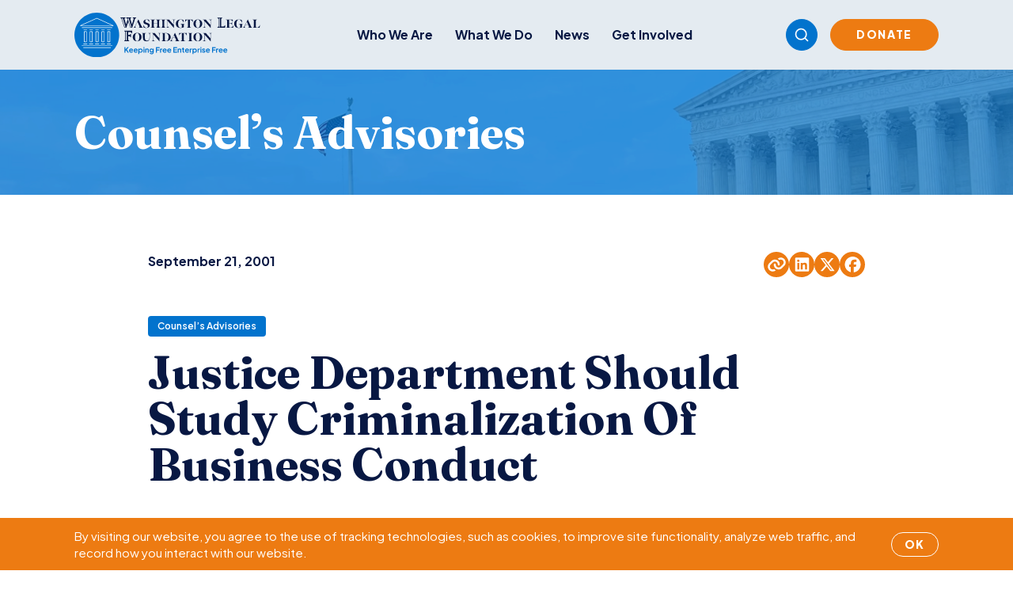

--- FILE ---
content_type: text/html; charset=UTF-8
request_url: https://www.wlf.org/2001/09/21/publishing/justice-department-should-study-criminalization-of-business-conduct/
body_size: 14760
content:
<!doctype html>
<html lang="en-US">
  <head>
    <meta charset="utf-8">
    <meta name="viewport" content="width=device-width, initial-scale=1">
        <meta name='robots' content='index, follow, max-image-preview:large, max-snippet:-1, max-video-preview:-1' />

	<!-- This site is optimized with the Yoast SEO plugin v26.7 - https://yoast.com/wordpress/plugins/seo/ -->
	<title>Justice Department Should Study Criminalization Of Business Conduct - Washington Legal Foundation</title>
	<link rel="canonical" href="https://www.wlf.org/2001/09/21/publishing/justice-department-should-study-criminalization-of-business-conduct/" />
	<meta property="og:locale" content="en_US" />
	<meta property="og:type" content="article" />
	<meta property="og:title" content="Justice Department Should Study Criminalization Of Business Conduct - Washington Legal Foundation" />
	<meta property="og:description" content="By The Honorable Dick Thornburgh, Counsel to Kirkpatrick &amp; Lockhart LLP, in Washington, D.C. and former Attorney General of the United States." />
	<meta property="og:url" content="https://www.wlf.org/2001/09/21/publishing/justice-department-should-study-criminalization-of-business-conduct/" />
	<meta property="og:site_name" content="Washington Legal Foundation" />
	<meta property="article:publisher" content="https://www.facebook.com/WashLglFndt" />
	<meta property="article:published_time" content="2001-09-21T04:00:00+00:00" />
	<meta property="article:modified_time" content="2018-08-27T14:52:58+00:00" />
	<meta property="og:image" content="https://www.wlf.org/wp-content/uploads/2025/10/capitol-columns-washington-min-1.jpg" />
	<meta property="og:image:width" content="1200" />
	<meta property="og:image:height" content="628" />
	<meta property="og:image:type" content="image/jpeg" />
	<meta name="twitter:card" content="summary_large_image" />
	<meta name="twitter:creator" content="@wlf" />
	<meta name="twitter:site" content="@wlf" />
	<script type="application/ld+json" class="yoast-schema-graph">{"@context":"https://schema.org","@graph":[{"@type":"Article","@id":"https://www.wlf.org/2001/09/21/publishing/justice-department-should-study-criminalization-of-business-conduct/#article","isPartOf":{"@id":"https://www.wlf.org/2001/09/21/publishing/justice-department-should-study-criminalization-of-business-conduct/"},"author":{"name":"","@id":""},"headline":"Justice Department Should Study Criminalization Of Business Conduct","datePublished":"2001-09-21T04:00:00+00:00","dateModified":"2018-08-27T14:52:58+00:00","mainEntityOfPage":{"@id":"https://www.wlf.org/2001/09/21/publishing/justice-department-should-study-criminalization-of-business-conduct/"},"wordCount":31,"publisher":{"@id":"https://www.wlf.org/#organization"},"image":{"@id":"https://www.wlf.org/2001/09/21/publishing/justice-department-should-study-criminalization-of-business-conduct/#primaryimage"},"thumbnailUrl":"https://www.wlf.org/wp-content/uploads/2025/10/capitol-columns-washington-min-1.jpg","articleSection":["Counsel’s Advisories","Publishing"],"inLanguage":"en-US"},{"@type":"WebPage","@id":"https://www.wlf.org/2001/09/21/publishing/justice-department-should-study-criminalization-of-business-conduct/","url":"https://www.wlf.org/2001/09/21/publishing/justice-department-should-study-criminalization-of-business-conduct/","name":"Justice Department Should Study Criminalization Of Business Conduct - Washington Legal Foundation","isPartOf":{"@id":"https://www.wlf.org/#website"},"primaryImageOfPage":{"@id":"https://www.wlf.org/2001/09/21/publishing/justice-department-should-study-criminalization-of-business-conduct/#primaryimage"},"image":{"@id":"https://www.wlf.org/2001/09/21/publishing/justice-department-should-study-criminalization-of-business-conduct/#primaryimage"},"thumbnailUrl":"https://www.wlf.org/wp-content/uploads/2025/10/capitol-columns-washington-min-1.jpg","datePublished":"2001-09-21T04:00:00+00:00","dateModified":"2018-08-27T14:52:58+00:00","breadcrumb":{"@id":"https://www.wlf.org/2001/09/21/publishing/justice-department-should-study-criminalization-of-business-conduct/#breadcrumb"},"inLanguage":"en-US","potentialAction":[{"@type":"ReadAction","target":["https://www.wlf.org/2001/09/21/publishing/justice-department-should-study-criminalization-of-business-conduct/"]}]},{"@type":"ImageObject","inLanguage":"en-US","@id":"https://www.wlf.org/2001/09/21/publishing/justice-department-should-study-criminalization-of-business-conduct/#primaryimage","url":"https://www.wlf.org/wp-content/uploads/2025/10/capitol-columns-washington-min-1.jpg","contentUrl":"https://www.wlf.org/wp-content/uploads/2025/10/capitol-columns-washington-min-1.jpg","width":1200,"height":628},{"@type":"BreadcrumbList","@id":"https://www.wlf.org/2001/09/21/publishing/justice-department-should-study-criminalization-of-business-conduct/#breadcrumb","itemListElement":[{"@type":"ListItem","position":1,"name":"Home","item":"https://www.wlf.org/"},{"@type":"ListItem","position":2,"name":"Justice Department Should Study Criminalization Of Business Conduct"}]},{"@type":"WebSite","@id":"https://www.wlf.org/#website","url":"https://www.wlf.org/","name":"Washington Legal Foundation","description":"Keeping Free Enterprise Free","publisher":{"@id":"https://www.wlf.org/#organization"},"potentialAction":[{"@type":"SearchAction","target":{"@type":"EntryPoint","urlTemplate":"https://www.wlf.org/?s={search_term_string}"},"query-input":{"@type":"PropertyValueSpecification","valueRequired":true,"valueName":"search_term_string"}}],"inLanguage":"en-US"},{"@type":"Organization","@id":"https://www.wlf.org/#organization","name":"Washington Legal Foundation","url":"https://www.wlf.org/","logo":{"@type":"ImageObject","inLanguage":"en-US","@id":"https://www.wlf.org/#/schema/logo/image/","url":"https://www.wlf.org/wp-content/uploads/2018/07/interior-logo.png","contentUrl":"https://www.wlf.org/wp-content/uploads/2018/07/interior-logo.png","width":554,"height":174,"caption":"Washington Legal Foundation"},"image":{"@id":"https://www.wlf.org/#/schema/logo/image/"},"sameAs":["https://www.facebook.com/WashLglFndt","https://x.com/wlf","https://www.linkedin.com/company/washington-legal-foundation/","https://www.youtube.com/channel/UCzVo3YMCSZQwxM3ZejQxsdg"]}]}</script>
	<!-- / Yoast SEO plugin. -->


<link rel='dns-prefetch' href='//www.google.com' />
<link rel='dns-prefetch' href='//www.googletagmanager.com' />
<link rel="alternate" title="oEmbed (JSON)" type="application/json+oembed" href="https://www.wlf.org/wp-json/oembed/1.0/embed?url=https%3A%2F%2Fwww.wlf.org%2F2001%2F09%2F21%2Fpublishing%2Fjustice-department-should-study-criminalization-of-business-conduct%2F" />
<link rel="alternate" title="oEmbed (XML)" type="text/xml+oembed" href="https://www.wlf.org/wp-json/oembed/1.0/embed?url=https%3A%2F%2Fwww.wlf.org%2F2001%2F09%2F21%2Fpublishing%2Fjustice-department-should-study-criminalization-of-business-conduct%2F&#038;format=xml" />
<style id='wp-img-auto-sizes-contain-inline-css'>
img:is([sizes=auto i],[sizes^="auto," i]){contain-intrinsic-size:3000px 1500px}
/*# sourceURL=wp-img-auto-sizes-contain-inline-css */
</style>
<style id='wp-emoji-styles-inline-css'>

	img.wp-smiley, img.emoji {
		display: inline !important;
		border: none !important;
		box-shadow: none !important;
		height: 1em !important;
		width: 1em !important;
		margin: 0 0.07em !important;
		vertical-align: -0.1em !important;
		background: none !important;
		padding: 0 !important;
	}
/*# sourceURL=wp-emoji-styles-inline-css */
</style>
<style id='wp-block-library-inline-css'>
:root{--wp-block-synced-color:#7a00df;--wp-block-synced-color--rgb:122,0,223;--wp-bound-block-color:var(--wp-block-synced-color);--wp-editor-canvas-background:#ddd;--wp-admin-theme-color:#007cba;--wp-admin-theme-color--rgb:0,124,186;--wp-admin-theme-color-darker-10:#006ba1;--wp-admin-theme-color-darker-10--rgb:0,107,160.5;--wp-admin-theme-color-darker-20:#005a87;--wp-admin-theme-color-darker-20--rgb:0,90,135;--wp-admin-border-width-focus:2px}@media (min-resolution:192dpi){:root{--wp-admin-border-width-focus:1.5px}}.wp-element-button{cursor:pointer}:root .has-very-light-gray-background-color{background-color:#eee}:root .has-very-dark-gray-background-color{background-color:#313131}:root .has-very-light-gray-color{color:#eee}:root .has-very-dark-gray-color{color:#313131}:root .has-vivid-green-cyan-to-vivid-cyan-blue-gradient-background{background:linear-gradient(135deg,#00d084,#0693e3)}:root .has-purple-crush-gradient-background{background:linear-gradient(135deg,#34e2e4,#4721fb 50%,#ab1dfe)}:root .has-hazy-dawn-gradient-background{background:linear-gradient(135deg,#faaca8,#dad0ec)}:root .has-subdued-olive-gradient-background{background:linear-gradient(135deg,#fafae1,#67a671)}:root .has-atomic-cream-gradient-background{background:linear-gradient(135deg,#fdd79a,#004a59)}:root .has-nightshade-gradient-background{background:linear-gradient(135deg,#330968,#31cdcf)}:root .has-midnight-gradient-background{background:linear-gradient(135deg,#020381,#2874fc)}:root{--wp--preset--font-size--normal:16px;--wp--preset--font-size--huge:42px}.has-regular-font-size{font-size:1em}.has-larger-font-size{font-size:2.625em}.has-normal-font-size{font-size:var(--wp--preset--font-size--normal)}.has-huge-font-size{font-size:var(--wp--preset--font-size--huge)}.has-text-align-center{text-align:center}.has-text-align-left{text-align:left}.has-text-align-right{text-align:right}.has-fit-text{white-space:nowrap!important}#end-resizable-editor-section{display:none}.aligncenter{clear:both}.items-justified-left{justify-content:flex-start}.items-justified-center{justify-content:center}.items-justified-right{justify-content:flex-end}.items-justified-space-between{justify-content:space-between}.screen-reader-text{border:0;clip-path:inset(50%);height:1px;margin:-1px;overflow:hidden;padding:0;position:absolute;width:1px;word-wrap:normal!important}.screen-reader-text:focus{background-color:#ddd;clip-path:none;color:#444;display:block;font-size:1em;height:auto;left:5px;line-height:normal;padding:15px 23px 14px;text-decoration:none;top:5px;width:auto;z-index:100000}html :where(.has-border-color){border-style:solid}html :where([style*=border-top-color]){border-top-style:solid}html :where([style*=border-right-color]){border-right-style:solid}html :where([style*=border-bottom-color]){border-bottom-style:solid}html :where([style*=border-left-color]){border-left-style:solid}html :where([style*=border-width]){border-style:solid}html :where([style*=border-top-width]){border-top-style:solid}html :where([style*=border-right-width]){border-right-style:solid}html :where([style*=border-bottom-width]){border-bottom-style:solid}html :where([style*=border-left-width]){border-left-style:solid}html :where(img[class*=wp-image-]){height:auto;max-width:100%}:where(figure){margin:0 0 1em}html :where(.is-position-sticky){--wp-admin--admin-bar--position-offset:var(--wp-admin--admin-bar--height,0px)}@media screen and (max-width:600px){html :where(.is-position-sticky){--wp-admin--admin-bar--position-offset:0px}}

/*# sourceURL=wp-block-library-inline-css */
</style><style id='global-styles-inline-css'>
:root{--wp--preset--aspect-ratio--square: 1;--wp--preset--aspect-ratio--4-3: 4/3;--wp--preset--aspect-ratio--3-4: 3/4;--wp--preset--aspect-ratio--3-2: 3/2;--wp--preset--aspect-ratio--2-3: 2/3;--wp--preset--aspect-ratio--16-9: 16/9;--wp--preset--aspect-ratio--9-16: 9/16;--wp--preset--color--black: #000000;--wp--preset--color--cyan-bluish-gray: #abb8c3;--wp--preset--color--white: #ffffff;--wp--preset--color--pale-pink: #f78da7;--wp--preset--color--vivid-red: #cf2e2e;--wp--preset--color--luminous-vivid-orange: #ff6900;--wp--preset--color--luminous-vivid-amber: #fcb900;--wp--preset--color--light-green-cyan: #7bdcb5;--wp--preset--color--vivid-green-cyan: #00d084;--wp--preset--color--pale-cyan-blue: #8ed1fc;--wp--preset--color--vivid-cyan-blue: #0693e3;--wp--preset--color--vivid-purple: #9b51e0;--wp--preset--gradient--vivid-cyan-blue-to-vivid-purple: linear-gradient(135deg,rgb(6,147,227) 0%,rgb(155,81,224) 100%);--wp--preset--gradient--light-green-cyan-to-vivid-green-cyan: linear-gradient(135deg,rgb(122,220,180) 0%,rgb(0,208,130) 100%);--wp--preset--gradient--luminous-vivid-amber-to-luminous-vivid-orange: linear-gradient(135deg,rgb(252,185,0) 0%,rgb(255,105,0) 100%);--wp--preset--gradient--luminous-vivid-orange-to-vivid-red: linear-gradient(135deg,rgb(255,105,0) 0%,rgb(207,46,46) 100%);--wp--preset--gradient--very-light-gray-to-cyan-bluish-gray: linear-gradient(135deg,rgb(238,238,238) 0%,rgb(169,184,195) 100%);--wp--preset--gradient--cool-to-warm-spectrum: linear-gradient(135deg,rgb(74,234,220) 0%,rgb(151,120,209) 20%,rgb(207,42,186) 40%,rgb(238,44,130) 60%,rgb(251,105,98) 80%,rgb(254,248,76) 100%);--wp--preset--gradient--blush-light-purple: linear-gradient(135deg,rgb(255,206,236) 0%,rgb(152,150,240) 100%);--wp--preset--gradient--blush-bordeaux: linear-gradient(135deg,rgb(254,205,165) 0%,rgb(254,45,45) 50%,rgb(107,0,62) 100%);--wp--preset--gradient--luminous-dusk: linear-gradient(135deg,rgb(255,203,112) 0%,rgb(199,81,192) 50%,rgb(65,88,208) 100%);--wp--preset--gradient--pale-ocean: linear-gradient(135deg,rgb(255,245,203) 0%,rgb(182,227,212) 50%,rgb(51,167,181) 100%);--wp--preset--gradient--electric-grass: linear-gradient(135deg,rgb(202,248,128) 0%,rgb(113,206,126) 100%);--wp--preset--gradient--midnight: linear-gradient(135deg,rgb(2,3,129) 0%,rgb(40,116,252) 100%);--wp--preset--font-size--small: 13px;--wp--preset--font-size--medium: 20px;--wp--preset--font-size--large: 36px;--wp--preset--font-size--x-large: 42px;--wp--preset--spacing--20: 0.44rem;--wp--preset--spacing--30: 0.67rem;--wp--preset--spacing--40: 1rem;--wp--preset--spacing--50: 1.5rem;--wp--preset--spacing--60: 2.25rem;--wp--preset--spacing--70: 3.38rem;--wp--preset--spacing--80: 5.06rem;--wp--preset--shadow--natural: 6px 6px 9px rgba(0, 0, 0, 0.2);--wp--preset--shadow--deep: 12px 12px 50px rgba(0, 0, 0, 0.4);--wp--preset--shadow--sharp: 6px 6px 0px rgba(0, 0, 0, 0.2);--wp--preset--shadow--outlined: 6px 6px 0px -3px rgb(255, 255, 255), 6px 6px rgb(0, 0, 0);--wp--preset--shadow--crisp: 6px 6px 0px rgb(0, 0, 0);}:where(.is-layout-flex){gap: 0.5em;}:where(.is-layout-grid){gap: 0.5em;}body .is-layout-flex{display: flex;}.is-layout-flex{flex-wrap: wrap;align-items: center;}.is-layout-flex > :is(*, div){margin: 0;}body .is-layout-grid{display: grid;}.is-layout-grid > :is(*, div){margin: 0;}:where(.wp-block-columns.is-layout-flex){gap: 2em;}:where(.wp-block-columns.is-layout-grid){gap: 2em;}:where(.wp-block-post-template.is-layout-flex){gap: 1.25em;}:where(.wp-block-post-template.is-layout-grid){gap: 1.25em;}.has-black-color{color: var(--wp--preset--color--black) !important;}.has-cyan-bluish-gray-color{color: var(--wp--preset--color--cyan-bluish-gray) !important;}.has-white-color{color: var(--wp--preset--color--white) !important;}.has-pale-pink-color{color: var(--wp--preset--color--pale-pink) !important;}.has-vivid-red-color{color: var(--wp--preset--color--vivid-red) !important;}.has-luminous-vivid-orange-color{color: var(--wp--preset--color--luminous-vivid-orange) !important;}.has-luminous-vivid-amber-color{color: var(--wp--preset--color--luminous-vivid-amber) !important;}.has-light-green-cyan-color{color: var(--wp--preset--color--light-green-cyan) !important;}.has-vivid-green-cyan-color{color: var(--wp--preset--color--vivid-green-cyan) !important;}.has-pale-cyan-blue-color{color: var(--wp--preset--color--pale-cyan-blue) !important;}.has-vivid-cyan-blue-color{color: var(--wp--preset--color--vivid-cyan-blue) !important;}.has-vivid-purple-color{color: var(--wp--preset--color--vivid-purple) !important;}.has-black-background-color{background-color: var(--wp--preset--color--black) !important;}.has-cyan-bluish-gray-background-color{background-color: var(--wp--preset--color--cyan-bluish-gray) !important;}.has-white-background-color{background-color: var(--wp--preset--color--white) !important;}.has-pale-pink-background-color{background-color: var(--wp--preset--color--pale-pink) !important;}.has-vivid-red-background-color{background-color: var(--wp--preset--color--vivid-red) !important;}.has-luminous-vivid-orange-background-color{background-color: var(--wp--preset--color--luminous-vivid-orange) !important;}.has-luminous-vivid-amber-background-color{background-color: var(--wp--preset--color--luminous-vivid-amber) !important;}.has-light-green-cyan-background-color{background-color: var(--wp--preset--color--light-green-cyan) !important;}.has-vivid-green-cyan-background-color{background-color: var(--wp--preset--color--vivid-green-cyan) !important;}.has-pale-cyan-blue-background-color{background-color: var(--wp--preset--color--pale-cyan-blue) !important;}.has-vivid-cyan-blue-background-color{background-color: var(--wp--preset--color--vivid-cyan-blue) !important;}.has-vivid-purple-background-color{background-color: var(--wp--preset--color--vivid-purple) !important;}.has-black-border-color{border-color: var(--wp--preset--color--black) !important;}.has-cyan-bluish-gray-border-color{border-color: var(--wp--preset--color--cyan-bluish-gray) !important;}.has-white-border-color{border-color: var(--wp--preset--color--white) !important;}.has-pale-pink-border-color{border-color: var(--wp--preset--color--pale-pink) !important;}.has-vivid-red-border-color{border-color: var(--wp--preset--color--vivid-red) !important;}.has-luminous-vivid-orange-border-color{border-color: var(--wp--preset--color--luminous-vivid-orange) !important;}.has-luminous-vivid-amber-border-color{border-color: var(--wp--preset--color--luminous-vivid-amber) !important;}.has-light-green-cyan-border-color{border-color: var(--wp--preset--color--light-green-cyan) !important;}.has-vivid-green-cyan-border-color{border-color: var(--wp--preset--color--vivid-green-cyan) !important;}.has-pale-cyan-blue-border-color{border-color: var(--wp--preset--color--pale-cyan-blue) !important;}.has-vivid-cyan-blue-border-color{border-color: var(--wp--preset--color--vivid-cyan-blue) !important;}.has-vivid-purple-border-color{border-color: var(--wp--preset--color--vivid-purple) !important;}.has-vivid-cyan-blue-to-vivid-purple-gradient-background{background: var(--wp--preset--gradient--vivid-cyan-blue-to-vivid-purple) !important;}.has-light-green-cyan-to-vivid-green-cyan-gradient-background{background: var(--wp--preset--gradient--light-green-cyan-to-vivid-green-cyan) !important;}.has-luminous-vivid-amber-to-luminous-vivid-orange-gradient-background{background: var(--wp--preset--gradient--luminous-vivid-amber-to-luminous-vivid-orange) !important;}.has-luminous-vivid-orange-to-vivid-red-gradient-background{background: var(--wp--preset--gradient--luminous-vivid-orange-to-vivid-red) !important;}.has-very-light-gray-to-cyan-bluish-gray-gradient-background{background: var(--wp--preset--gradient--very-light-gray-to-cyan-bluish-gray) !important;}.has-cool-to-warm-spectrum-gradient-background{background: var(--wp--preset--gradient--cool-to-warm-spectrum) !important;}.has-blush-light-purple-gradient-background{background: var(--wp--preset--gradient--blush-light-purple) !important;}.has-blush-bordeaux-gradient-background{background: var(--wp--preset--gradient--blush-bordeaux) !important;}.has-luminous-dusk-gradient-background{background: var(--wp--preset--gradient--luminous-dusk) !important;}.has-pale-ocean-gradient-background{background: var(--wp--preset--gradient--pale-ocean) !important;}.has-electric-grass-gradient-background{background: var(--wp--preset--gradient--electric-grass) !important;}.has-midnight-gradient-background{background: var(--wp--preset--gradient--midnight) !important;}.has-small-font-size{font-size: var(--wp--preset--font-size--small) !important;}.has-medium-font-size{font-size: var(--wp--preset--font-size--medium) !important;}.has-large-font-size{font-size: var(--wp--preset--font-size--large) !important;}.has-x-large-font-size{font-size: var(--wp--preset--font-size--x-large) !important;}
/*# sourceURL=global-styles-inline-css */
</style>

<style id='classic-theme-styles-inline-css'>
/*! This file is auto-generated */
.wp-block-button__link{color:#fff;background-color:#32373c;border-radius:9999px;box-shadow:none;text-decoration:none;padding:calc(.667em + 2px) calc(1.333em + 2px);font-size:1.125em}.wp-block-file__button{background:#32373c;color:#fff;text-decoration:none}
/*# sourceURL=/wp-includes/css/classic-themes.min.css */
</style>
<link rel='stylesheet' id='events-manager-css' href='https://www.wlf.org/wp-content/plugins/events-manager/includes/css/events-manager.css?ver=7.2.3.1' media='all' />
<script src="https://www.wlf.org/wp-includes/js/jquery/jquery.min.js?ver=3.7.1" id="jquery-core-js"></script>
<script src="https://www.wlf.org/wp-includes/js/jquery/jquery-migrate.min.js?ver=3.4.1" id="jquery-migrate-js"></script>
<script src="https://www.wlf.org/wp-includes/js/jquery/ui/core.min.js?ver=1.13.3" id="jquery-ui-core-js"></script>
<script src="https://www.wlf.org/wp-includes/js/jquery/ui/mouse.min.js?ver=1.13.3" id="jquery-ui-mouse-js"></script>
<script src="https://www.wlf.org/wp-includes/js/jquery/ui/sortable.min.js?ver=1.13.3" id="jquery-ui-sortable-js"></script>
<script src="https://www.wlf.org/wp-includes/js/jquery/ui/datepicker.min.js?ver=1.13.3" id="jquery-ui-datepicker-js"></script>
<script id="jquery-ui-datepicker-js-after">
jQuery(function(jQuery){jQuery.datepicker.setDefaults({"closeText":"Close","currentText":"Today","monthNames":["January","February","March","April","May","June","July","August","September","October","November","December"],"monthNamesShort":["Jan","Feb","Mar","Apr","May","Jun","Jul","Aug","Sep","Oct","Nov","Dec"],"nextText":"Next","prevText":"Previous","dayNames":["Sunday","Monday","Tuesday","Wednesday","Thursday","Friday","Saturday"],"dayNamesShort":["Sun","Mon","Tue","Wed","Thu","Fri","Sat"],"dayNamesMin":["S","M","T","W","T","F","S"],"dateFormat":"MM d, yy","firstDay":1,"isRTL":false});});
//# sourceURL=jquery-ui-datepicker-js-after
</script>
<script src="https://www.wlf.org/wp-includes/js/jquery/ui/resizable.min.js?ver=1.13.3" id="jquery-ui-resizable-js"></script>
<script src="https://www.wlf.org/wp-includes/js/jquery/ui/draggable.min.js?ver=1.13.3" id="jquery-ui-draggable-js"></script>
<script src="https://www.wlf.org/wp-includes/js/jquery/ui/controlgroup.min.js?ver=1.13.3" id="jquery-ui-controlgroup-js"></script>
<script src="https://www.wlf.org/wp-includes/js/jquery/ui/checkboxradio.min.js?ver=1.13.3" id="jquery-ui-checkboxradio-js"></script>
<script src="https://www.wlf.org/wp-includes/js/jquery/ui/button.min.js?ver=1.13.3" id="jquery-ui-button-js"></script>
<script src="https://www.wlf.org/wp-includes/js/jquery/ui/dialog.min.js?ver=1.13.3" id="jquery-ui-dialog-js"></script>
<script id="events-manager-js-extra">
var EM = {"ajaxurl":"https://www.wlf.org/wp-admin/admin-ajax.php","locationajaxurl":"https://www.wlf.org/wp-admin/admin-ajax.php?action=locations_search","firstDay":"1","locale":"en","dateFormat":"yy-mm-dd","ui_css":"https://www.wlf.org/wp-content/plugins/events-manager/includes/css/jquery-ui/build.css","show24hours":"0","is_ssl":"1","autocomplete_limit":"10","calendar":{"breakpoints":{"small":560,"medium":908,"large":false},"month_format":"M Y"},"phone":"","datepicker":{"format":"Y-m-d"},"search":{"breakpoints":{"small":650,"medium":850,"full":false}},"url":"https://www.wlf.org/wp-content/plugins/events-manager","assets":{"input.em-uploader":{"js":{"em-uploader":{"url":"https://www.wlf.org/wp-content/plugins/events-manager/includes/js/em-uploader.js?v=7.2.3.1","event":"em_uploader_ready","requires":"filepond"},"filepond-validate-size":"filepond/plugins/filepond-plugin-file-validate-size.js?v=7.2.3.1","filepond-validate-type":"filepond/plugins/filepond-plugin-file-validate-type.js?v=7.2.3.1","filepond-image-validate-size":"filepond/plugins/filepond-plugin-image-validate-size.js?v=7.2.3.1","filepond-exif-orientation":"filepond/plugins/filepond-plugin-image-exif-orientation.js?v=7.2.3.1","filepond-get-file":"filepond/plugins/filepond-plugin-get-file.js?v=7.2.3.1","filepond-plugin-image-overlay":"filepond/plugins/filepond-plugin-image-overlay.js?v=7.2.3.1","filepond-plugin-image-thumbnail":"filepond/plugins/filepond-plugin-image-thumbnail.js?v=7.2.3.1","filepond-plugin-pdf-preview-overlay":"filepond/plugins/filepond-plugin-pdf-preview-overlay.js?v=7.2.3.1","filepond-plugin-file-icon":"filepond/plugins/filepond-plugin-file-icon.js?v=7.2.3.1","filepond":{"url":"filepond/filepond.js?v=7.2.3.1","locale":""}},"css":{"em-filepond":"filepond/em-filepond.css?v=7.2.3.1","filepond-preview":"filepond/plugins/filepond-plugin-image-preview.css?v=7.2.3.1","filepond-plugin-image-overlay":"filepond/plugins/filepond-plugin-image-overlay.css?v=7.2.3.1","filepond-get-file":"filepond/plugins/filepond-plugin-get-file.css?v=7.2.3.1"}},".em-event-editor":{"js":{"event-editor":{"url":"https://www.wlf.org/wp-content/plugins/events-manager/includes/js/events-manager-event-editor.js?v=7.2.3.1","event":"em_event_editor_ready"}},"css":{"event-editor":"https://www.wlf.org/wp-content/plugins/events-manager/includes/css/events-manager-event-editor.css?v=7.2.3.1"}},".em-recurrence-sets, .em-timezone":{"js":{"luxon":{"url":"luxon/luxon.js?v=7.2.3.1","event":"em_luxon_ready"}}},".em-booking-form, #em-booking-form, .em-booking-recurring, .em-event-booking-form":{"js":{"em-bookings":{"url":"https://www.wlf.org/wp-content/plugins/events-manager/includes/js/bookingsform.js?v=7.2.3.1","event":"em_booking_form_js_loaded"}}},"#em-opt-archetypes":{"js":{"archetypes":"https://www.wlf.org/wp-content/plugins/events-manager/includes/js/admin-archetype-editor.js?v=7.2.3.1","archetypes_ms":"https://www.wlf.org/wp-content/plugins/events-manager/includes/js/admin-archetypes.js?v=7.2.3.1","qs":"qs/qs.js?v=7.2.3.1"}}},"cached":"1","uploads":{"endpoint":"https://www.wlf.org/wp-json/events-manager/v1/uploads","nonce":"08be674abc","delete_confirm":"Are you sure you want to delete this file? It will be deleted upon submission.","images":{"max_file_size":"","image_max_width":"700","image_max_height":"700","image_min_width":"50","image_min_height":"50"},"files":{"max_file_size":"","types":{"0":"image/gif","1":"image/jpeg","3":"image/png","4":"image/heic","5":"application/pdf","6":"application/msword","7":"application/x-msword","8":"application/vnd.openxmlformats-officedocument.wordprocessingml.document","9":"text/rtf","10":"application/rtf","11":"application/x-rtf","12":"application/vnd.oasis.opendocument.text","13":"text/plain","14":"application/vnd.ms-excel","15":"application/xls","16":"application/vnd.openxmlformats-officedocument.spreadsheetml.sheet","17":"text/csv","18":"application/csv","20":"application/vnd.oasis.opendocument.spreadsheet","21":"application/vnd.ms-powerpoint","22":"application/mspowerpoint","23":"application/vnd.openxmlformats-officedocument.presentationml.presentation","24":"application/vnd.oasis.opendocument.presentation"}}},"api_nonce":"96c6903c7d","bookingInProgress":"Please wait while the booking is being submitted.","tickets_save":"Save Ticket","bookingajaxurl":"https://www.wlf.org/wp-admin/admin-ajax.php","bookings_export_save":"Export Bookings","bookings_settings_save":"Save Settings","booking_delete":"Are you sure you want to delete?","booking_offset":"30","bookings":{"submit_button":{"text":{"default":"Submit Booking","free":"Submit Booking","payment":"Submit Booking - %s","processing":"Processing ..."}},"update_listener":""},"bb_full":"Sold Out","bb_book":"Book Now","bb_booking":"Booking...","bb_booked":"Booking Submitted","bb_error":"Booking Error. Try again?","bb_cancel":"Cancel","bb_canceling":"Canceling...","bb_cancelled":"Cancelled","bb_cancel_error":"Cancellation Error. Try again?","event_cancellations":{"warning":"If you choose to cancel your event, after you save this event, no further bookings will be possible for this event.\\n\\nAlso, the following will occur:\\n\\n- Bookings will be automatically cancelled.\\n- Booking cancellation emails will be sent.\\n- All confirmed and pending bookings will be emailed a general event cancellation notification."},"txt_search":"Search","txt_searching":"Searching...","txt_loading":"Loading..."};
//# sourceURL=events-manager-js-extra
</script>
<script src="https://www.wlf.org/wp-content/plugins/events-manager/includes/js/events-manager.js?ver=7.2.3.1" id="events-manager-js"></script>

<!-- Google tag (gtag.js) snippet added by Site Kit -->
<!-- Google Analytics snippet added by Site Kit -->
<script src="https://www.googletagmanager.com/gtag/js?id=G-GZR6BZ2GWD" id="google_gtagjs-js" async></script>
<script id="google_gtagjs-js-after">
window.dataLayer = window.dataLayer || [];function gtag(){dataLayer.push(arguments);}
gtag("set","linker",{"domains":["www.wlf.org"]});
gtag("js", new Date());
gtag("set", "developer_id.dZTNiMT", true);
gtag("config", "G-GZR6BZ2GWD");
 window._googlesitekit = window._googlesitekit || {}; window._googlesitekit.throttledEvents = []; window._googlesitekit.gtagEvent = (name, data) => { var key = JSON.stringify( { name, data } ); if ( !! window._googlesitekit.throttledEvents[ key ] ) { return; } window._googlesitekit.throttledEvents[ key ] = true; setTimeout( () => { delete window._googlesitekit.throttledEvents[ key ]; }, 5 ); gtag( "event", name, { ...data, event_source: "site-kit" } ); }; 
//# sourceURL=google_gtagjs-js-after
</script>
<link rel="https://api.w.org/" href="https://www.wlf.org/wp-json/" /><link rel="alternate" title="JSON" type="application/json" href="https://www.wlf.org/wp-json/wp/v2/posts/5734" /><link rel="EditURI" type="application/rsd+xml" title="RSD" href="https://www.wlf.org/xmlrpc.php?rsd" />
<link rel='shortlink' href='https://www.wlf.org/?p=5734' />
<meta name="generator" content="Site Kit by Google 1.168.0" /><link rel="icon" href="https://www.wlf.org/wp-content/uploads/2025/12/cropped-wlficon-1-32x32.png" sizes="32x32" />
<link rel="icon" href="https://www.wlf.org/wp-content/uploads/2025/12/cropped-wlficon-1-192x192.png" sizes="192x192" />
<link rel="apple-touch-icon" href="https://www.wlf.org/wp-content/uploads/2025/12/cropped-wlficon-1-180x180.png" />
<meta name="msapplication-TileImage" content="https://www.wlf.org/wp-content/uploads/2025/12/cropped-wlficon-1-270x270.png" />
		<style id="wp-custom-css">
			.wp-block-embed-youtube iframe {
	border: 1px solid black !important;
}

div.pdfemb-viewer {
	margin: 0 auto;
}		</style>
		
    <link rel="preload" as="style" href="https://www.wlf.org/wp-content/themes/wlf/public/build/assets/app-CImWc7KH.css" /><link rel="modulepreload" href="https://www.wlf.org/wp-content/themes/wlf/public/build/assets/app-Cfq6eIv2.js" /><link rel="stylesheet" href="https://www.wlf.org/wp-content/themes/wlf/public/build/assets/app-CImWc7KH.css" /><script type="module" src="https://www.wlf.org/wp-content/themes/wlf/public/build/assets/app-Cfq6eIv2.js"></script>  </head>

  <body class="wp-singular post-template-default single single-post postid-5734 single-format-standard wp-embed-responsive wp-theme-wlf d-flex flex-column min-vh-100 justice-department-should-study-criminalization-of-business-conduct">
    
    <div id="app" class="d-flex flex-column flex-grow-1 position-relative">

      <header class="l-header">
  <div class="l-header__fixed mx-auto">

    
      <nav class="navbar navbar-expand-lg navbar-light">
        <div class="navbar__mobile-top d-block d-lg-none"></div>
        <div class="container">

          <div class="navbar__top">
            <div class="d-flex justify-content-between flex-row align-items-center flex-grow-1">
              <a class="l-header__logo brand" href="https://www.wlf.org/">
                                  <img src="https://www.wlf.org/wp-content/uploads/2026/01/WLF_Primary-Logo-with-Tagline_Full-Color.svg" alt="WLF">
                              </a>
              <button class="navbar-toggler" type="button" data-bs-toggle="collapse"
                      data-bs-target="#primary_navigation"
                      aria-controls="main-menu" aria-expanded="false" aria-label="Toggle navigation">
                <i class="fa-solid fa-bars"></i>
                <i class="fa-solid fa-xmark"></i>
              </button>
            </div>
          </div>

          <div class="collapse navbar-collapse" id="primary_navigation">

            <div class="text-center mt-3 mb-1 d-block d-lg-none">
            <form role="search" method="get" class="d-flex flex-row align-items-center search-form mb-1" action="https://www.wlf.org/">
              <input type="search" class="mobile-search-field flex-grow-1" placeholder="Search…" value="" name="s" />
            </form>
            </div>

              <ul id="menu-header-navigation" class="navbar-nav me-auto "><li  id="menu-item-23427" class="menu-item menu-item-type-custom menu-item-object-custom menu-item-has-children dropdown nav-item nav-item-23427"><div class="one-line-wrap d-flex flex-row flex-lg-column justify-content-between justify-content-lg-start  align-items-center align-items-lg-start"><a href="/who-we-are" class="nav-link  dropdown-toggle-custom">Who We Are</a><div class="toggle-btn mobile-dropdown-toggle p-2 d-lg-none" data-submenu-target="#submenu-23427" data-depth="0"><i class="fa-solid fa-angle-down d-lg-none"></i></div></div>
<ul class="dropdown-menu sub-menu collapse  depth_0" id="submenu-23427">
<div class="container position-relative pe-0 dropdown-menu__container"><div class="row"><div class="col-6 menu-items-column"><div class="row menu-columns-wrapper">	<li  id="menu-item-24327" class="menu-item menu-item-type-post_type menu-item-object-page menu-column col-12 col-lg-auto nav-item-24327"><div class="one-line-wrap d-flex flex-row flex-lg-column justify-content-between justify-content-lg-start  align-items-center align-items-lg-start"><a href="https://www.wlf.org/legal-policy-advisory-board/" class="menu-column-title ">Legal Policy Advisory Board</a><span class="menu-item-description">A select group of legal professionals that provides informal guidance on a volunteer basis.</span></div></li>
	<li  id="menu-item-24341" class="menu-item menu-item-type-post_type menu-item-object-page menu-column col-12 col-lg-auto nav-item-24341"><div class="one-line-wrap d-flex flex-row flex-lg-column justify-content-between justify-content-lg-start  align-items-center align-items-lg-start"><a href="https://www.wlf.org/annual-report/" class="menu-column-title ">Annual Report</a><span class="menu-item-description">Our yearly look back at litigation and legal studies activities undertaken in the public interest.</span></div></li>
	<li  id="menu-item-24378" class="menu-item menu-item-type-post_type menu-item-object-page menu-column col-12 col-lg-auto nav-item-24378"><div class="one-line-wrap d-flex flex-row flex-lg-column justify-content-between justify-content-lg-start  align-items-center align-items-lg-start"><a href="https://www.wlf.org/staff/" class="menu-column-title ">WLF Senior Staff</a><span class="menu-item-description">Descriptions of WLF’s senior leadership.</span></div></li>
</div></div><div class="col-6 featured-posts-column"><div class="menu-featured-posts menu-featured-posts--single"><h6 class="menu-featured-title">Featured</h6><div class="row"><div class="col-12 d-flex flex-row"><div class="menu-featured-posts__thumbnail"><img width="162" height="162" src="https://www.wlf.org/wp-content/uploads/2025/10/litigation-cohen-fed-washington-min-2-162x162.jpg" class="menu-featured-thumbnail wp-post-image" alt="" decoding="async" srcset="https://www.wlf.org/wp-content/uploads/2025/10/litigation-cohen-fed-washington-min-2-162x162.jpg 162w, https://www.wlf.org/wp-content/uploads/2025/10/litigation-cohen-fed-washington-min-2-150x150.jpg 150w" sizes="(max-width: 162px) 100vw, 162px" /></div><div class="menu-featured-post-content d-flex flex-column"><h6 class="menu-featured-post-title"><a href="https://www.wlf.org/2026/01/20/communicating/leading-legal-scholar-john-yoo-of-uc-berkeley-law-joins-wlfs-legal-policy-advisory-board/">Leading Legal Scholar John Yoo of UC Berkeley Law Joins WLF’s Legal Policy Advisory Board</a></h6><p class="menu-featured-excerpt">(Washington, D.C.)—Washington Legal Foundation (WLF) and the Chair of its Legal Policy Advisory Board, Jay B. Stephens, are pleased to announce that Professor John Yoo of the University of California,...</p><a href="https://www.wlf.org/2026/01/20/communicating/leading-legal-scholar-john-yoo-of-uc-berkeley-law-joins-wlfs-legal-policy-advisory-board/" class="menu-featured-read-more">Read More</a></div></div></div></div></div></div></div></ul>
</li>
<li  id="menu-item-23426" class="menu-item menu-item-type-custom menu-item-object-custom menu-item-has-children dropdown nav-item nav-item-23426"><div class="one-line-wrap d-flex flex-row flex-lg-column justify-content-between justify-content-lg-start  align-items-center align-items-lg-start"><a href="/what-we-do" class="nav-link  dropdown-toggle-custom">What We Do</a><div class="toggle-btn mobile-dropdown-toggle p-2 d-lg-none" data-submenu-target="#submenu-23426" data-depth="0"><i class="fa-solid fa-angle-down d-lg-none"></i></div></div>
<ul class="dropdown-menu sub-menu collapse  depth_0" id="submenu-23426">
<div class="container position-relative pe-0 "><div class="row"><div class="col-12 menu-items-column"><div class="row menu-columns-wrapper">	<li  id="menu-item-24406" class="menu-item menu-item-type-custom menu-item-object-custom menu-item-has-children menu-column col-12 col-lg-auto nav-item-24406"><div class="one-line-wrap d-flex flex-row flex-lg-column justify-content-between justify-content-lg-start  align-items-center align-items-lg-start"><a href="/what-we-do/#litigation" class="menu-column-title ">Litigation</a><div class="toggle-btn mobile-dropdown-toggle p-2 d-lg-none" data-submenu-target="#col-24406" data-depth="1"><i class="fa-solid fa-angle-down"></i></div><span class="menu-item-description">Litigation is the backbone of WLF’s public-interest efforts. WLF litigates before state and federal courts and agencies nationwide.</span></div>
	<ul class="sub-dropdown collapse show depth_1" id="col-24406">
		<li  id="menu-item-23432" class="menu-item menu-item-type-custom menu-item-object-custom menu-column-child nav-item-23432"><div class="one-line-wrap d-flex flex-row flex-lg-column justify-content-between justify-content-lg-start  align-items-center align-items-lg-start"><a href="/cases/?litigation_type=Case" class="menu-column-link ">Cases</a></div></li>
		<li  id="menu-item-26214" class="menu-item menu-item-type-custom menu-item-object-custom menu-column-child nav-item-26214"><div class="one-line-wrap d-flex flex-row flex-lg-column justify-content-between justify-content-lg-start  align-items-center align-items-lg-start"><a href="https://www.wlf.org/what-we-do/#amicus-request" class="menu-column-link ">Submit an Amicus Request</a></div></li>
		<li  id="menu-item-24377" class="menu-item menu-item-type-custom menu-item-object-custom menu-column-child nav-item-24377"><div class="one-line-wrap d-flex flex-row flex-lg-column justify-content-between justify-content-lg-start  align-items-center align-items-lg-start"><a href="/cases/?litigation_type=Regulatory%20Matters" class="menu-column-link ">Regulatory Matters</a></div></li>
		<li  id="menu-item-24388" class="menu-item menu-item-type-taxonomy menu-item-object-category menu-column-child nav-item-24388"><div class="one-line-wrap d-flex flex-row flex-lg-column justify-content-between justify-content-lg-start  align-items-center align-items-lg-start"><a href="https://www.wlf.org/category/communicating/month-in-review/" class="menu-column-link ">Month in Review</a></div></li>
	</ul>
</li>
	<li  id="menu-item-23428" class="menu-item menu-item-type-custom menu-item-object-custom menu-item-has-children menu-column col-12 col-lg-auto nav-item-23428"><div class="one-line-wrap d-flex flex-row flex-lg-column justify-content-between justify-content-lg-start  align-items-center align-items-lg-start"><a href="/what-we-do/#legal-studies/" class="menu-column-title ">Legal Studies</a><div class="toggle-btn mobile-dropdown-toggle p-2 d-lg-none" data-submenu-target="#col-23428" data-depth="1"><i class="fa-solid fa-angle-down"></i></div><span class="menu-item-description">Successfully advocating for a legal and regulatory environment that fosters free enterprise requires the timely dissemination and steady reinforcement of compelling arguments and ideas to those lawyers and jurists who shape the law.</span></div>
	<ul class="sub-dropdown collapse show depth_1" id="col-23428">
		<li  id="menu-item-24374" class="menu-item menu-item-type-custom menu-item-object-custom menu-column-child nav-item-24374"><div class="one-line-wrap d-flex flex-row flex-lg-column justify-content-between justify-content-lg-start  align-items-center align-items-lg-start"><a href="https://www.wlf.org/category/publishing/" class="menu-column-link ">Publications</a></div></li>
		<li  id="menu-item-24307" class="menu-item menu-item-type-taxonomy menu-item-object-category menu-column-child nav-item-24307"><div class="one-line-wrap d-flex flex-row flex-lg-column justify-content-between justify-content-lg-start  align-items-center align-items-lg-start"><a href="https://www.wlf.org/category/wlf-legal-pulse/" class="menu-column-link ">WLF Legal Pulse blog</a></div></li>
		<li  id="menu-item-23430" class="menu-item menu-item-type-custom menu-item-object-custom menu-column-child nav-item-23430"><div class="one-line-wrap d-flex flex-row flex-lg-column justify-content-between justify-content-lg-start  align-items-center align-items-lg-start"><a href="https://www.wlf.org/programs/?tab=upcoming-events" class="menu-column-link ">Programming</a></div></li>
	</ul>
</li>
	<li  id="menu-item-25124" class="menu-item menu-item-type-custom menu-item-object-custom menu-item-has-children menu-column col-12 col-lg-auto nav-item-25124"><div class="one-line-wrap d-flex flex-row flex-lg-column justify-content-between justify-content-lg-start  align-items-center align-items-lg-start"><a href="https://www.wlf.org/what-we-do/#legal-studies" class="menu-column-title ">Our Issues</a><div class="toggle-btn mobile-dropdown-toggle p-2 d-lg-none" data-submenu-target="#col-25124" data-depth="1"><i class="fa-solid fa-angle-down"></i></div><span class="menu-item-description">WLF’s vital work to uphold the legal principles that support our free enterprise system are categorized into:</span></div>
	<ul class="sub-dropdown collapse show depth_1" id="col-25124">
		<li  id="menu-item-25125" class="menu-item menu-item-type-custom menu-item-object-custom menu-column-child nav-item-25125"><div class="one-line-wrap d-flex flex-row flex-lg-column justify-content-between justify-content-lg-start  align-items-center align-items-lg-start"><a href="https://www.wlf.org/issue/government-regulation/" class="menu-column-link ">Government Regulation</a></div></li>
		<li  id="menu-item-25126" class="menu-item menu-item-type-custom menu-item-object-custom menu-column-child nav-item-25126"><div class="one-line-wrap d-flex flex-row flex-lg-column justify-content-between justify-content-lg-start  align-items-center align-items-lg-start"><a href="https://www.wlf.org/issue/combating-litigation-abuse/" class="menu-column-link ">Combating Litigation Abuse</a></div></li>
		<li  id="menu-item-25127" class="menu-item menu-item-type-custom menu-item-object-custom menu-column-child nav-item-25127"><div class="one-line-wrap d-flex flex-row flex-lg-column justify-content-between justify-content-lg-start  align-items-center align-items-lg-start"><a href="https://www.wlf.org/issue/economic-and-individual-liberties/" class="menu-column-link ">Economic &#038; Individual Liberties</a></div></li>
	</ul>
</li>
</div></div></div></div></ul>
</li>
<li  id="menu-item-23437" class="menu-item menu-item-type-custom menu-item-object-custom menu-item-has-children dropdown nav-item nav-item-23437"><div class="one-line-wrap d-flex flex-row flex-lg-column justify-content-between justify-content-lg-start  align-items-center align-items-lg-start"><a href="#" class="nav-link  dropdown-toggle-custom">News</a><div class="toggle-btn mobile-dropdown-toggle p-2 d-lg-none" data-submenu-target="#submenu-23437" data-depth="0"><i class="fa-solid fa-angle-down d-lg-none"></i></div></div>
<ul class="dropdown-menu sub-menu collapse  depth_0" id="submenu-23437">
<div class="container position-relative pe-0 dropdown-menu__container"><div class="row"><div class="col-6 menu-items-column"><div class="row menu-columns-wrapper">	<li  id="menu-item-23438" class="menu-item menu-item-type-taxonomy menu-item-object-category menu-column col-12 col-lg-auto nav-item-23438"><div class="one-line-wrap d-flex flex-row flex-lg-column justify-content-between justify-content-lg-start  align-items-center align-items-lg-start"><a href="https://www.wlf.org/category/communicating/press-releases/" class="menu-column-title ">Press Releases</a><span class="menu-item-description">Announcements of litigation filings and other WLF developments.</span></div></li>
	<li  id="menu-item-23439" class="menu-item menu-item-type-taxonomy menu-item-object-category menu-column col-12 col-lg-auto nav-item-23439"><div class="one-line-wrap d-flex flex-row flex-lg-column justify-content-between justify-content-lg-start  align-items-center align-items-lg-start"><a href="https://www.wlf.org/category/communicating/media-mentions/" class="menu-column-title ">Media Mentions</a><span class="menu-item-description">See where our work has been mentioned in the media.</span></div></li>
</div></div><div class="col-6 featured-posts-column"><div class="menu-featured-posts menu-featured-posts--single"><h6 class="menu-featured-title">Featured Case</h6><div class="row"><div class="col-12 d-flex flex-row"><div class="menu-featured-posts__thumbnail"><img width="162" height="162" src="https://www.wlf.org/wp-content/uploads/2025/10/ext-scotus-washington-min-2-162x162.jpg" class="menu-featured-thumbnail wp-post-image" alt="" decoding="async" srcset="https://www.wlf.org/wp-content/uploads/2025/10/ext-scotus-washington-min-2-162x162.jpg 162w, https://www.wlf.org/wp-content/uploads/2025/10/ext-scotus-washington-min-2-150x150.jpg 150w" sizes="(max-width: 162px) 100vw, 162px" /></div><div class="menu-featured-post-content d-flex flex-column"><h6 class="menu-featured-post-title"><a href="https://www.wlf.org/case/montgomery-v-caribe/">Montgomery v. Caribe</a></h6><p class="menu-featured-excerpt">On January 21, 2026, WLF urged the Supreme Court to vindicate a federal law that preempts states and localities from regulating brokers (who match interstate and international shippers with delivery...</p><a href="https://www.wlf.org/case/montgomery-v-caribe/" class="menu-featured-read-more">Read More</a></div></div></div></div></div></div></div></ul>
</li>
<li  id="menu-item-24384" class="menu-item menu-item-type-custom menu-item-object-custom menu-item-has-children dropdown nav-item nav-item-24384"><div class="one-line-wrap d-flex flex-row flex-lg-column justify-content-between justify-content-lg-start  align-items-center align-items-lg-start"><a href="#" class="nav-link  dropdown-toggle-custom">Get Involved</a><div class="toggle-btn mobile-dropdown-toggle p-2 d-lg-none" data-submenu-target="#submenu-24384" data-depth="0"><i class="fa-solid fa-angle-down d-lg-none"></i></div></div>
<ul class="dropdown-menu sub-menu collapse  depth_0" id="submenu-24384">
<div class="container position-relative pe-0 dropdown-menu__container"><div class="row"><div class="col-6 menu-items-column"><div class="row menu-columns-wrapper">	<li  id="menu-item-24351" class="menu-item menu-item-type-post_type menu-item-object-page menu-column col-12 col-lg-auto nav-item-24351"><div class="one-line-wrap d-flex flex-row flex-lg-column justify-content-between justify-content-lg-start  align-items-center align-items-lg-start"><a href="https://www.wlf.org/pro-bono-opportunities/" class="menu-column-title ">Pro Bono</a><span class="menu-item-description">Learn how you can volunteer to advance our mission.</span></div></li>
	<li  id="menu-item-26232" class="menu-item menu-item-type-post_type menu-item-object-page menu-column col-12 col-lg-auto nav-item-26232"><div class="one-line-wrap d-flex flex-row flex-lg-column justify-content-between justify-content-lg-start  align-items-center align-items-lg-start"><a href="https://www.wlf.org/job-opportunities/" class="menu-column-title ">Job Opportunities</a></div></li>
	<li  id="menu-item-24385" class="menu-item menu-item-type-post_type menu-item-object-page menu-column col-12 col-lg-auto nav-item-24385"><div class="one-line-wrap d-flex flex-row flex-lg-column justify-content-between justify-content-lg-start  align-items-center align-items-lg-start"><a href="https://www.wlf.org/donate/" class="menu-column-title ">Donate</a><span class="menu-item-description">WLF relies upon tax-deductible contributions as a 501(c)(3) charity.</span></div></li>
	<li  id="menu-item-24386" class="menu-item menu-item-type-post_type menu-item-object-page menu-column col-12 col-lg-auto nav-item-24386"><div class="one-line-wrap d-flex flex-row flex-lg-column justify-content-between justify-content-lg-start  align-items-center align-items-lg-start"><a href="https://www.wlf.org/contact-us/" class="menu-column-title ">Contact Us</a></div></li>
</div></div><div class="col-6 featured-posts-column"><div class="menu-featured-posts menu-featured-posts--single"><h6 class="menu-featured-title">Featured</h6><div class="row"><div class="col-12 d-flex flex-row"><div class="menu-featured-posts__thumbnail"><img width="141" height="94" src="https://www.wlf.org/wp-content/uploads/2019/05/railroad.jpg" class="menu-featured-thumbnail wp-post-image" alt="" decoding="async" /></div><div class="menu-featured-post-content d-flex flex-column"><h6 class="menu-featured-post-title"><a href="https://www.wlf.org/2026/01/20/wlf-legal-pulse/a-forceful-railroad-regulation-policy-statement-on-preemption-serves-the-public-interest/">A Forceful Railroad Regulation Policy Statement on Preemption Serves the Public Interest</a></h6><p class="menu-featured-excerpt">The Surface Transportation Board (STB or Board) is considering issuing a policy statement that confirms its approach to federal preemption under the ICC Termination Act of 1995 (ICCTA). An STB...</p><a href="https://www.wlf.org/2026/01/20/wlf-legal-pulse/a-forceful-railroad-regulation-policy-statement-on-preemption-serves-the-public-interest/" class="menu-featured-read-more">Read More</a></div></div></div></div></div></div></div></ul>
</li>
</ul>
            <div class="text-center mt-1 mb-3 d-block d-lg-none">
              <a href="https://www.wlf.org/donate/" class="btn btn-primary rounded-pill w-100">Donate</a>
            </div>


          </div>

          <div class="l-header__icons d-none d-lg-flex position-relative">
            <div id="header-search-button" class="l-header__search-icon btn btn-secondary me-3 p-0">
              <img src="https://www.wlf.org/wp-content/themes/wlf/public/build/assets/images/search.svg" alt="Search"></div>
            <a href="https://www.wlf.org/donate/" class="btn btn-primary rounded-pill">Donate</a>
          </div>
        </div>
      </nav>

    
  </div>

  <div id="header-search-form" class="l-header__search-form d-none">
    <div class="container d-flex align-items-center m-auto">
      <form role="search" method="get" action="https://www.wlf.org/">
        <label>
          <input type="search" placeholder="enter search term" value="" name="s" autocomplete="off"/>
        </label>
        <button type="submit" class="l-header__search-icon btn btn-secondary me-3 p-0"><img
            src="https://www.wlf.org/wp-content/themes/wlf/public/build/assets/images/search.svg" alt="Search"></button>
      </form>
    </div>
  </div>
</header>

      <div id="search-blur" class="l-header__search-blur d-none"></div>

      <main id="main" class="main d-flex flex-column flex-grow-1">
                
  <div class="l-single">
    <div class="container-fluid l-single__header">
      <div class="container">
        <a href="https://www.wlf.org/category/publishing/counsels-advisories/"><h3>Counsel’s Advisories</h3></a>
      </div>
    </div>
    <div class="container l-text-editor">
      <div class="row">
        <div class="col-12 col-xl-10 offset-xl-1">
          <div class="l-single__meta d-flex justify-content-between mb-5">
            <p class="l-single__date">September 21, 2001</p>
            <div class="p-share-icons d-print-none">
  <div class="p-share-icons__wrap">
    <ul>
      <li>
        <a href="" target="_blank" id="copy-link">
          <i class="fa-solid fa-link"></i>
        </a>
      </li>
      <li>
        <a
          href="https://www.linkedin.com/shareArticle?mini=true&url=https%3A%2F%2Fwww.wlf.org%2F2001%2F09%2F21%2Fpublishing%2Fjustice-department-should-study-criminalization-of-business-conduct%2F&title=Justice+Department+Should+Study+Criminalization+Of++Business+Conduct&summary=By+The+Honorable+Dick+Thornburgh%2C+Counsel+to+Kirkpatrick+%26amp%3B+Lockhart+LLP%2C+in+Washington%2C+D.C.+and+former+Attorney+General+of+the+United+States."
          target="_blank">
          <i class="fab fa-linkedin"></i>
        </a>
      </li>
      <li>
        <a href="https://twitter.com/intent/tweet?url=https%3A%2F%2Fwww.wlf.org%2F2001%2F09%2F21%2Fpublishing%2Fjustice-department-should-study-criminalization-of-business-conduct%2F&text=Justice+Department+Should+Study+Criminalization+Of++Business+Conduct"
           target="_blank">
          <i class="fab fa-x-twitter"></i>
        </a>
      </li>
      <li>
        <a href="https://www.facebook.com/sharer/sharer.php?u=https%3A%2F%2Fwww.wlf.org%2F2001%2F09%2F21%2Fpublishing%2Fjustice-department-should-study-criminalization-of-business-conduct%2F" target="_blank">
          <i class="fab fa-facebook"></i>
        </a>
      </li>

    </ul>
  </div>

</div>
          </div>

                      <div class="l-single__categories">
              <a href="https://www.wlf.org/category/publishing/counsels-advisories/">Counsel’s Advisories</a>
            </div>
          
          <h1 class="mb-5 l-single__title">Justice Department Should Study Criminalization Of  Business Conduct</h1>

                                
          <div class="d-flex flex-column flex-lg-row justify-content-between">

            <div>

                                              <div class="l-single__issues">
                  <p class="">Issues:</p>
                  <a href="https://www.wlf.org/issue/economic-and-individual-liberties/"><strong>Economic and Individual Liberties</strong></a>:&nbsp;<a href="https://www.wlf.org/issue/business-civil-liberties-criminal-liability/"><em>Business Civil Liberties and Criminal Liability</em></a>
                </div>
                                                        </div>

            
          </div>

          <div class="l-single__divider"></div>

          <div class="l-single__content">
            <p>By <i>The Honorable Dick Thornburgh,</i> Counsel to Kirkpatrick &amp; Lockhart LLP, in Washington, D.C. and former Attorney<br />
General of the United States.</p>
          </div>

          <div class="l-flexible-content">
  </div>

        </div>

              </div>
    </div>

    
    
  </div>
      </main>

      <footer class="l-footer">

    <div class="container">

        <div class="main-footer">

            <div class="row">

                <div class="l-footer__col col-md-12 col-lg-2">
                    <div class="l-footer__col-inner h-100 g-glass">
                        <a class="l-footer__logo brand" href="https://www.wlf.org/">
                                                        <img src="https://www.wlf.org/wp-content/themes/wlf/public/build/assets/images/wlf-logo-footer.svg" alt="WLF">
                                                    </a>
                    </div>
                </div>

                <div class="l-footer__col col-md-12 col-lg-8">
                    <div class="l-footer__col-inner h-100 g-glass text-lg-center text-md-start">
                                        </div>
                </div>

                <div class="l-footer__col col-md-12 col-lg-2">
                    <div class="l-footer__col-inner h-100 g-glass text-md-start text-lg-end">
                    <div class="p-socials text-md-start text-lg-end">
    <ul class="list-unstyled text-md-start text-lg-end justify-content-md-start justify-content-lg-end">
              <li>
          <a href="https://www.facebook.com/WashLglFndt" target="_blank" rel="noopener">
            <i class="fab fa-facebook fa-2x"></i>
          </a>
        </li>
              <li>
          <a href="https://x.com/wlf" target="_blank" rel="noopener">
            <i class="fab fa-x-twitter fa-2x"></i>
          </a>
        </li>
              <li>
          <a href="https://www.youtube.com/channel/UCzVo3YMCSZQwxM3ZejQxsdg" target="_blank" rel="noopener">
            <i class="fab fa-youtube fa-2x"></i>
          </a>
        </li>
              <li>
          <a href="https://www.linkedin.com/company/washington-legal-foundation/" target="_blank" rel="noopener">
            <i class="fab fa-linkedin fa-2x"></i>
          </a>
        </li>
          </ul>
  </div>
                    </div>
                </div>

            </div>

        </div>

        <div class="sub-footer">

            <div class="row">

                <div class="l-footer__col col-md-12 col-lg-4">
                    <div class="l-footer__col-inner h-100 g-glass">
                        <div class="l-footer__legal-links">
                                                      <div class="l-footer__navigation-2">
                              <ul id="menu-footer-2" class="navbar-nav flex-row gap-3"><li  id="menu-item-25636" class="menu-item menu-item-type-post_type menu-item-object-page nav-item nav-item-25636"><div class="one-line-wrap d-flex flex-row flex-lg-column justify-content-between justify-content-lg-start  align-items-center align-items-lg-start"><a href="https://www.wlf.org/subscribe/" class="nav-link ">Subscribe</a></div></li>
</ul>                            </div>
                                                  </div>
                    </div>
                </div>

                <div class="l-footer__col col-md-12 col-lg-4">
                    <div class="l-footer__col-inner h-100 g-glass text-lg-center text-md-start">
                    2009 Massachusetts Ave., NW Washington, D.C. 20036
                    </div>
                </div>

                <div class="l-footer__col col-md-12 col-lg-4">
                    <div class="l-footer__col-inner h-100 g-glass text-lg-end text-md-start">
                    © 2026 WLF. All rights reserved.
                    </div>
                </div>

            </div>

        </div>

  </div>
</footer>
      <div id="cookie-banner" class="p-cookie-banner">
  <div class="container">
    <div class="row">
  <div class="d-flex flex-column flex-sm-row justify-content-between align-items-center items-center no-print">
    <div class="mb-3 mb-sm-0 pe-0 pe-sm-3">
      <p>By visiting our website, you agree to the use of tracking technologies, such as cookies, to improve site functionality, analyze web traffic, and record how you interact with our website. </p>

    </div>
    <div class="">
      <button class="btn btn-outline-white py-2 px-4 py-sm-1 px-sm-3" type="button" id="cookie-opt-in">OK</button>
    </div>
  </div>
    </div>
  </div>
</div>
    </div>

        <script type="speculationrules">
{"prefetch":[{"source":"document","where":{"and":[{"href_matches":"/*"},{"not":{"href_matches":["/wp-*.php","/wp-admin/*","/wp-content/uploads/*","/wp-content/*","/wp-content/plugins/*","/wp-content/themes/wlf/*","/*\\?(.+)"]}},{"not":{"selector_matches":"a[rel~=\"nofollow\"]"}},{"not":{"selector_matches":".no-prefetch, .no-prefetch a"}}]},"eagerness":"conservative"}]}
</script>
		<script type="text/javascript">
			(function() {
				let targetObjectName = 'EM';
				if ( typeof window[targetObjectName] === 'object' && window[targetObjectName] !== null ) {
					Object.assign( window[targetObjectName], []);
				} else {
					console.warn( 'Could not merge extra data: window.' + targetObjectName + ' not found or not an object.' );
				}
			})();
		</script>
		<script id="app-js-extra">
var AppData = {"gm":null,"algolia_app_id":"NBYE7QXC3S","algolia_search_api_key":"579dc791c7b172bd19d5eae07f97a2df","algolia_index_prefix":"prod","restUrl":"https://www.wlf.org/wp-json/"};
//# sourceURL=app-js-extra
</script>
<script src="https://www.wlf.org/wp-content/themes/wlf/public/build/assets/app-Cfq6eIv2.js" id="app-js"></script>
<script id="gforms_recaptcha_recaptcha-js-extra">
var gforms_recaptcha_recaptcha_strings = {"nonce":"ab288edcb1","disconnect":"Disconnecting","change_connection_type":"Resetting","spinner":"https://www.wlf.org/wp-content/plugins/gravityforms/images/spinner.svg","connection_type":"classic","disable_badge":"1","change_connection_type_title":"Change Connection Type","change_connection_type_message":"Changing the connection type will delete your current settings.  Do you want to proceed?","disconnect_title":"Disconnect","disconnect_message":"Disconnecting from reCAPTCHA will delete your current settings.  Do you want to proceed?","site_key":"6LfZ4y8sAAAAAJTk7rv1Fo0WeZu-mxSjVHFYRzwP"};
//# sourceURL=gforms_recaptcha_recaptcha-js-extra
</script>
<script src="https://www.google.com/recaptcha/api.js?render=6LfZ4y8sAAAAAJTk7rv1Fo0WeZu-mxSjVHFYRzwP&amp;ver=2.1.0" id="gforms_recaptcha_recaptcha-js" defer data-wp-strategy="defer"></script>
<script src="https://www.wlf.org/wp-content/plugins/gravityformsrecaptcha/js/frontend.min.js?ver=2.1.0" id="gforms_recaptcha_frontend-js" defer data-wp-strategy="defer"></script>
<script id="wp-emoji-settings" type="application/json">
{"baseUrl":"https://s.w.org/images/core/emoji/17.0.2/72x72/","ext":".png","svgUrl":"https://s.w.org/images/core/emoji/17.0.2/svg/","svgExt":".svg","source":{"concatemoji":"https://www.wlf.org/wp-includes/js/wp-emoji-release.min.js?ver=6.9"}}
</script>
<script type="module">
/*! This file is auto-generated */
const a=JSON.parse(document.getElementById("wp-emoji-settings").textContent),o=(window._wpemojiSettings=a,"wpEmojiSettingsSupports"),s=["flag","emoji"];function i(e){try{var t={supportTests:e,timestamp:(new Date).valueOf()};sessionStorage.setItem(o,JSON.stringify(t))}catch(e){}}function c(e,t,n){e.clearRect(0,0,e.canvas.width,e.canvas.height),e.fillText(t,0,0);t=new Uint32Array(e.getImageData(0,0,e.canvas.width,e.canvas.height).data);e.clearRect(0,0,e.canvas.width,e.canvas.height),e.fillText(n,0,0);const a=new Uint32Array(e.getImageData(0,0,e.canvas.width,e.canvas.height).data);return t.every((e,t)=>e===a[t])}function p(e,t){e.clearRect(0,0,e.canvas.width,e.canvas.height),e.fillText(t,0,0);var n=e.getImageData(16,16,1,1);for(let e=0;e<n.data.length;e++)if(0!==n.data[e])return!1;return!0}function u(e,t,n,a){switch(t){case"flag":return n(e,"\ud83c\udff3\ufe0f\u200d\u26a7\ufe0f","\ud83c\udff3\ufe0f\u200b\u26a7\ufe0f")?!1:!n(e,"\ud83c\udde8\ud83c\uddf6","\ud83c\udde8\u200b\ud83c\uddf6")&&!n(e,"\ud83c\udff4\udb40\udc67\udb40\udc62\udb40\udc65\udb40\udc6e\udb40\udc67\udb40\udc7f","\ud83c\udff4\u200b\udb40\udc67\u200b\udb40\udc62\u200b\udb40\udc65\u200b\udb40\udc6e\u200b\udb40\udc67\u200b\udb40\udc7f");case"emoji":return!a(e,"\ud83e\u1fac8")}return!1}function f(e,t,n,a){let r;const o=(r="undefined"!=typeof WorkerGlobalScope&&self instanceof WorkerGlobalScope?new OffscreenCanvas(300,150):document.createElement("canvas")).getContext("2d",{willReadFrequently:!0}),s=(o.textBaseline="top",o.font="600 32px Arial",{});return e.forEach(e=>{s[e]=t(o,e,n,a)}),s}function r(e){var t=document.createElement("script");t.src=e,t.defer=!0,document.head.appendChild(t)}a.supports={everything:!0,everythingExceptFlag:!0},new Promise(t=>{let n=function(){try{var e=JSON.parse(sessionStorage.getItem(o));if("object"==typeof e&&"number"==typeof e.timestamp&&(new Date).valueOf()<e.timestamp+604800&&"object"==typeof e.supportTests)return e.supportTests}catch(e){}return null}();if(!n){if("undefined"!=typeof Worker&&"undefined"!=typeof OffscreenCanvas&&"undefined"!=typeof URL&&URL.createObjectURL&&"undefined"!=typeof Blob)try{var e="postMessage("+f.toString()+"("+[JSON.stringify(s),u.toString(),c.toString(),p.toString()].join(",")+"));",a=new Blob([e],{type:"text/javascript"});const r=new Worker(URL.createObjectURL(a),{name:"wpTestEmojiSupports"});return void(r.onmessage=e=>{i(n=e.data),r.terminate(),t(n)})}catch(e){}i(n=f(s,u,c,p))}t(n)}).then(e=>{for(const n in e)a.supports[n]=e[n],a.supports.everything=a.supports.everything&&a.supports[n],"flag"!==n&&(a.supports.everythingExceptFlag=a.supports.everythingExceptFlag&&a.supports[n]);var t;a.supports.everythingExceptFlag=a.supports.everythingExceptFlag&&!a.supports.flag,a.supports.everything||((t=a.source||{}).concatemoji?r(t.concatemoji):t.wpemoji&&t.twemoji&&(r(t.twemoji),r(t.wpemoji)))});
//# sourceURL=https://www.wlf.org/wp-includes/js/wp-emoji-loader.min.js
</script>
  <script>(function(){function c(){var b=a.contentDocument||a.contentWindow.document;if(b){var d=b.createElement('script');d.innerHTML="window.__CF$cv$params={r:'9c5d6a0f8a2197fe',t:'MTc2OTczODgzMS4wMDAwMDA='};var a=document.createElement('script');a.nonce='';a.src='/cdn-cgi/challenge-platform/scripts/jsd/main.js';document.getElementsByTagName('head')[0].appendChild(a);";b.getElementsByTagName('head')[0].appendChild(d)}}if(document.body){var a=document.createElement('iframe');a.height=1;a.width=1;a.style.position='absolute';a.style.top=0;a.style.left=0;a.style.border='none';a.style.visibility='hidden';document.body.appendChild(a);if('loading'!==document.readyState)c();else if(window.addEventListener)document.addEventListener('DOMContentLoaded',c);else{var e=document.onreadystatechange||function(){};document.onreadystatechange=function(b){e(b);'loading'!==document.readyState&&(document.onreadystatechange=e,c())}}}})();</script></body>
</html>


--- FILE ---
content_type: text/html; charset=utf-8
request_url: https://www.google.com/recaptcha/api2/anchor?ar=1&k=6LfZ4y8sAAAAAJTk7rv1Fo0WeZu-mxSjVHFYRzwP&co=aHR0cHM6Ly93d3cud2xmLm9yZzo0NDM.&hl=en&v=N67nZn4AqZkNcbeMu4prBgzg&size=invisible&anchor-ms=20000&execute-ms=30000&cb=6l3i0qogadjw
body_size: 48887
content:
<!DOCTYPE HTML><html dir="ltr" lang="en"><head><meta http-equiv="Content-Type" content="text/html; charset=UTF-8">
<meta http-equiv="X-UA-Compatible" content="IE=edge">
<title>reCAPTCHA</title>
<style type="text/css">
/* cyrillic-ext */
@font-face {
  font-family: 'Roboto';
  font-style: normal;
  font-weight: 400;
  font-stretch: 100%;
  src: url(//fonts.gstatic.com/s/roboto/v48/KFO7CnqEu92Fr1ME7kSn66aGLdTylUAMa3GUBHMdazTgWw.woff2) format('woff2');
  unicode-range: U+0460-052F, U+1C80-1C8A, U+20B4, U+2DE0-2DFF, U+A640-A69F, U+FE2E-FE2F;
}
/* cyrillic */
@font-face {
  font-family: 'Roboto';
  font-style: normal;
  font-weight: 400;
  font-stretch: 100%;
  src: url(//fonts.gstatic.com/s/roboto/v48/KFO7CnqEu92Fr1ME7kSn66aGLdTylUAMa3iUBHMdazTgWw.woff2) format('woff2');
  unicode-range: U+0301, U+0400-045F, U+0490-0491, U+04B0-04B1, U+2116;
}
/* greek-ext */
@font-face {
  font-family: 'Roboto';
  font-style: normal;
  font-weight: 400;
  font-stretch: 100%;
  src: url(//fonts.gstatic.com/s/roboto/v48/KFO7CnqEu92Fr1ME7kSn66aGLdTylUAMa3CUBHMdazTgWw.woff2) format('woff2');
  unicode-range: U+1F00-1FFF;
}
/* greek */
@font-face {
  font-family: 'Roboto';
  font-style: normal;
  font-weight: 400;
  font-stretch: 100%;
  src: url(//fonts.gstatic.com/s/roboto/v48/KFO7CnqEu92Fr1ME7kSn66aGLdTylUAMa3-UBHMdazTgWw.woff2) format('woff2');
  unicode-range: U+0370-0377, U+037A-037F, U+0384-038A, U+038C, U+038E-03A1, U+03A3-03FF;
}
/* math */
@font-face {
  font-family: 'Roboto';
  font-style: normal;
  font-weight: 400;
  font-stretch: 100%;
  src: url(//fonts.gstatic.com/s/roboto/v48/KFO7CnqEu92Fr1ME7kSn66aGLdTylUAMawCUBHMdazTgWw.woff2) format('woff2');
  unicode-range: U+0302-0303, U+0305, U+0307-0308, U+0310, U+0312, U+0315, U+031A, U+0326-0327, U+032C, U+032F-0330, U+0332-0333, U+0338, U+033A, U+0346, U+034D, U+0391-03A1, U+03A3-03A9, U+03B1-03C9, U+03D1, U+03D5-03D6, U+03F0-03F1, U+03F4-03F5, U+2016-2017, U+2034-2038, U+203C, U+2040, U+2043, U+2047, U+2050, U+2057, U+205F, U+2070-2071, U+2074-208E, U+2090-209C, U+20D0-20DC, U+20E1, U+20E5-20EF, U+2100-2112, U+2114-2115, U+2117-2121, U+2123-214F, U+2190, U+2192, U+2194-21AE, U+21B0-21E5, U+21F1-21F2, U+21F4-2211, U+2213-2214, U+2216-22FF, U+2308-230B, U+2310, U+2319, U+231C-2321, U+2336-237A, U+237C, U+2395, U+239B-23B7, U+23D0, U+23DC-23E1, U+2474-2475, U+25AF, U+25B3, U+25B7, U+25BD, U+25C1, U+25CA, U+25CC, U+25FB, U+266D-266F, U+27C0-27FF, U+2900-2AFF, U+2B0E-2B11, U+2B30-2B4C, U+2BFE, U+3030, U+FF5B, U+FF5D, U+1D400-1D7FF, U+1EE00-1EEFF;
}
/* symbols */
@font-face {
  font-family: 'Roboto';
  font-style: normal;
  font-weight: 400;
  font-stretch: 100%;
  src: url(//fonts.gstatic.com/s/roboto/v48/KFO7CnqEu92Fr1ME7kSn66aGLdTylUAMaxKUBHMdazTgWw.woff2) format('woff2');
  unicode-range: U+0001-000C, U+000E-001F, U+007F-009F, U+20DD-20E0, U+20E2-20E4, U+2150-218F, U+2190, U+2192, U+2194-2199, U+21AF, U+21E6-21F0, U+21F3, U+2218-2219, U+2299, U+22C4-22C6, U+2300-243F, U+2440-244A, U+2460-24FF, U+25A0-27BF, U+2800-28FF, U+2921-2922, U+2981, U+29BF, U+29EB, U+2B00-2BFF, U+4DC0-4DFF, U+FFF9-FFFB, U+10140-1018E, U+10190-1019C, U+101A0, U+101D0-101FD, U+102E0-102FB, U+10E60-10E7E, U+1D2C0-1D2D3, U+1D2E0-1D37F, U+1F000-1F0FF, U+1F100-1F1AD, U+1F1E6-1F1FF, U+1F30D-1F30F, U+1F315, U+1F31C, U+1F31E, U+1F320-1F32C, U+1F336, U+1F378, U+1F37D, U+1F382, U+1F393-1F39F, U+1F3A7-1F3A8, U+1F3AC-1F3AF, U+1F3C2, U+1F3C4-1F3C6, U+1F3CA-1F3CE, U+1F3D4-1F3E0, U+1F3ED, U+1F3F1-1F3F3, U+1F3F5-1F3F7, U+1F408, U+1F415, U+1F41F, U+1F426, U+1F43F, U+1F441-1F442, U+1F444, U+1F446-1F449, U+1F44C-1F44E, U+1F453, U+1F46A, U+1F47D, U+1F4A3, U+1F4B0, U+1F4B3, U+1F4B9, U+1F4BB, U+1F4BF, U+1F4C8-1F4CB, U+1F4D6, U+1F4DA, U+1F4DF, U+1F4E3-1F4E6, U+1F4EA-1F4ED, U+1F4F7, U+1F4F9-1F4FB, U+1F4FD-1F4FE, U+1F503, U+1F507-1F50B, U+1F50D, U+1F512-1F513, U+1F53E-1F54A, U+1F54F-1F5FA, U+1F610, U+1F650-1F67F, U+1F687, U+1F68D, U+1F691, U+1F694, U+1F698, U+1F6AD, U+1F6B2, U+1F6B9-1F6BA, U+1F6BC, U+1F6C6-1F6CF, U+1F6D3-1F6D7, U+1F6E0-1F6EA, U+1F6F0-1F6F3, U+1F6F7-1F6FC, U+1F700-1F7FF, U+1F800-1F80B, U+1F810-1F847, U+1F850-1F859, U+1F860-1F887, U+1F890-1F8AD, U+1F8B0-1F8BB, U+1F8C0-1F8C1, U+1F900-1F90B, U+1F93B, U+1F946, U+1F984, U+1F996, U+1F9E9, U+1FA00-1FA6F, U+1FA70-1FA7C, U+1FA80-1FA89, U+1FA8F-1FAC6, U+1FACE-1FADC, U+1FADF-1FAE9, U+1FAF0-1FAF8, U+1FB00-1FBFF;
}
/* vietnamese */
@font-face {
  font-family: 'Roboto';
  font-style: normal;
  font-weight: 400;
  font-stretch: 100%;
  src: url(//fonts.gstatic.com/s/roboto/v48/KFO7CnqEu92Fr1ME7kSn66aGLdTylUAMa3OUBHMdazTgWw.woff2) format('woff2');
  unicode-range: U+0102-0103, U+0110-0111, U+0128-0129, U+0168-0169, U+01A0-01A1, U+01AF-01B0, U+0300-0301, U+0303-0304, U+0308-0309, U+0323, U+0329, U+1EA0-1EF9, U+20AB;
}
/* latin-ext */
@font-face {
  font-family: 'Roboto';
  font-style: normal;
  font-weight: 400;
  font-stretch: 100%;
  src: url(//fonts.gstatic.com/s/roboto/v48/KFO7CnqEu92Fr1ME7kSn66aGLdTylUAMa3KUBHMdazTgWw.woff2) format('woff2');
  unicode-range: U+0100-02BA, U+02BD-02C5, U+02C7-02CC, U+02CE-02D7, U+02DD-02FF, U+0304, U+0308, U+0329, U+1D00-1DBF, U+1E00-1E9F, U+1EF2-1EFF, U+2020, U+20A0-20AB, U+20AD-20C0, U+2113, U+2C60-2C7F, U+A720-A7FF;
}
/* latin */
@font-face {
  font-family: 'Roboto';
  font-style: normal;
  font-weight: 400;
  font-stretch: 100%;
  src: url(//fonts.gstatic.com/s/roboto/v48/KFO7CnqEu92Fr1ME7kSn66aGLdTylUAMa3yUBHMdazQ.woff2) format('woff2');
  unicode-range: U+0000-00FF, U+0131, U+0152-0153, U+02BB-02BC, U+02C6, U+02DA, U+02DC, U+0304, U+0308, U+0329, U+2000-206F, U+20AC, U+2122, U+2191, U+2193, U+2212, U+2215, U+FEFF, U+FFFD;
}
/* cyrillic-ext */
@font-face {
  font-family: 'Roboto';
  font-style: normal;
  font-weight: 500;
  font-stretch: 100%;
  src: url(//fonts.gstatic.com/s/roboto/v48/KFO7CnqEu92Fr1ME7kSn66aGLdTylUAMa3GUBHMdazTgWw.woff2) format('woff2');
  unicode-range: U+0460-052F, U+1C80-1C8A, U+20B4, U+2DE0-2DFF, U+A640-A69F, U+FE2E-FE2F;
}
/* cyrillic */
@font-face {
  font-family: 'Roboto';
  font-style: normal;
  font-weight: 500;
  font-stretch: 100%;
  src: url(//fonts.gstatic.com/s/roboto/v48/KFO7CnqEu92Fr1ME7kSn66aGLdTylUAMa3iUBHMdazTgWw.woff2) format('woff2');
  unicode-range: U+0301, U+0400-045F, U+0490-0491, U+04B0-04B1, U+2116;
}
/* greek-ext */
@font-face {
  font-family: 'Roboto';
  font-style: normal;
  font-weight: 500;
  font-stretch: 100%;
  src: url(//fonts.gstatic.com/s/roboto/v48/KFO7CnqEu92Fr1ME7kSn66aGLdTylUAMa3CUBHMdazTgWw.woff2) format('woff2');
  unicode-range: U+1F00-1FFF;
}
/* greek */
@font-face {
  font-family: 'Roboto';
  font-style: normal;
  font-weight: 500;
  font-stretch: 100%;
  src: url(//fonts.gstatic.com/s/roboto/v48/KFO7CnqEu92Fr1ME7kSn66aGLdTylUAMa3-UBHMdazTgWw.woff2) format('woff2');
  unicode-range: U+0370-0377, U+037A-037F, U+0384-038A, U+038C, U+038E-03A1, U+03A3-03FF;
}
/* math */
@font-face {
  font-family: 'Roboto';
  font-style: normal;
  font-weight: 500;
  font-stretch: 100%;
  src: url(//fonts.gstatic.com/s/roboto/v48/KFO7CnqEu92Fr1ME7kSn66aGLdTylUAMawCUBHMdazTgWw.woff2) format('woff2');
  unicode-range: U+0302-0303, U+0305, U+0307-0308, U+0310, U+0312, U+0315, U+031A, U+0326-0327, U+032C, U+032F-0330, U+0332-0333, U+0338, U+033A, U+0346, U+034D, U+0391-03A1, U+03A3-03A9, U+03B1-03C9, U+03D1, U+03D5-03D6, U+03F0-03F1, U+03F4-03F5, U+2016-2017, U+2034-2038, U+203C, U+2040, U+2043, U+2047, U+2050, U+2057, U+205F, U+2070-2071, U+2074-208E, U+2090-209C, U+20D0-20DC, U+20E1, U+20E5-20EF, U+2100-2112, U+2114-2115, U+2117-2121, U+2123-214F, U+2190, U+2192, U+2194-21AE, U+21B0-21E5, U+21F1-21F2, U+21F4-2211, U+2213-2214, U+2216-22FF, U+2308-230B, U+2310, U+2319, U+231C-2321, U+2336-237A, U+237C, U+2395, U+239B-23B7, U+23D0, U+23DC-23E1, U+2474-2475, U+25AF, U+25B3, U+25B7, U+25BD, U+25C1, U+25CA, U+25CC, U+25FB, U+266D-266F, U+27C0-27FF, U+2900-2AFF, U+2B0E-2B11, U+2B30-2B4C, U+2BFE, U+3030, U+FF5B, U+FF5D, U+1D400-1D7FF, U+1EE00-1EEFF;
}
/* symbols */
@font-face {
  font-family: 'Roboto';
  font-style: normal;
  font-weight: 500;
  font-stretch: 100%;
  src: url(//fonts.gstatic.com/s/roboto/v48/KFO7CnqEu92Fr1ME7kSn66aGLdTylUAMaxKUBHMdazTgWw.woff2) format('woff2');
  unicode-range: U+0001-000C, U+000E-001F, U+007F-009F, U+20DD-20E0, U+20E2-20E4, U+2150-218F, U+2190, U+2192, U+2194-2199, U+21AF, U+21E6-21F0, U+21F3, U+2218-2219, U+2299, U+22C4-22C6, U+2300-243F, U+2440-244A, U+2460-24FF, U+25A0-27BF, U+2800-28FF, U+2921-2922, U+2981, U+29BF, U+29EB, U+2B00-2BFF, U+4DC0-4DFF, U+FFF9-FFFB, U+10140-1018E, U+10190-1019C, U+101A0, U+101D0-101FD, U+102E0-102FB, U+10E60-10E7E, U+1D2C0-1D2D3, U+1D2E0-1D37F, U+1F000-1F0FF, U+1F100-1F1AD, U+1F1E6-1F1FF, U+1F30D-1F30F, U+1F315, U+1F31C, U+1F31E, U+1F320-1F32C, U+1F336, U+1F378, U+1F37D, U+1F382, U+1F393-1F39F, U+1F3A7-1F3A8, U+1F3AC-1F3AF, U+1F3C2, U+1F3C4-1F3C6, U+1F3CA-1F3CE, U+1F3D4-1F3E0, U+1F3ED, U+1F3F1-1F3F3, U+1F3F5-1F3F7, U+1F408, U+1F415, U+1F41F, U+1F426, U+1F43F, U+1F441-1F442, U+1F444, U+1F446-1F449, U+1F44C-1F44E, U+1F453, U+1F46A, U+1F47D, U+1F4A3, U+1F4B0, U+1F4B3, U+1F4B9, U+1F4BB, U+1F4BF, U+1F4C8-1F4CB, U+1F4D6, U+1F4DA, U+1F4DF, U+1F4E3-1F4E6, U+1F4EA-1F4ED, U+1F4F7, U+1F4F9-1F4FB, U+1F4FD-1F4FE, U+1F503, U+1F507-1F50B, U+1F50D, U+1F512-1F513, U+1F53E-1F54A, U+1F54F-1F5FA, U+1F610, U+1F650-1F67F, U+1F687, U+1F68D, U+1F691, U+1F694, U+1F698, U+1F6AD, U+1F6B2, U+1F6B9-1F6BA, U+1F6BC, U+1F6C6-1F6CF, U+1F6D3-1F6D7, U+1F6E0-1F6EA, U+1F6F0-1F6F3, U+1F6F7-1F6FC, U+1F700-1F7FF, U+1F800-1F80B, U+1F810-1F847, U+1F850-1F859, U+1F860-1F887, U+1F890-1F8AD, U+1F8B0-1F8BB, U+1F8C0-1F8C1, U+1F900-1F90B, U+1F93B, U+1F946, U+1F984, U+1F996, U+1F9E9, U+1FA00-1FA6F, U+1FA70-1FA7C, U+1FA80-1FA89, U+1FA8F-1FAC6, U+1FACE-1FADC, U+1FADF-1FAE9, U+1FAF0-1FAF8, U+1FB00-1FBFF;
}
/* vietnamese */
@font-face {
  font-family: 'Roboto';
  font-style: normal;
  font-weight: 500;
  font-stretch: 100%;
  src: url(//fonts.gstatic.com/s/roboto/v48/KFO7CnqEu92Fr1ME7kSn66aGLdTylUAMa3OUBHMdazTgWw.woff2) format('woff2');
  unicode-range: U+0102-0103, U+0110-0111, U+0128-0129, U+0168-0169, U+01A0-01A1, U+01AF-01B0, U+0300-0301, U+0303-0304, U+0308-0309, U+0323, U+0329, U+1EA0-1EF9, U+20AB;
}
/* latin-ext */
@font-face {
  font-family: 'Roboto';
  font-style: normal;
  font-weight: 500;
  font-stretch: 100%;
  src: url(//fonts.gstatic.com/s/roboto/v48/KFO7CnqEu92Fr1ME7kSn66aGLdTylUAMa3KUBHMdazTgWw.woff2) format('woff2');
  unicode-range: U+0100-02BA, U+02BD-02C5, U+02C7-02CC, U+02CE-02D7, U+02DD-02FF, U+0304, U+0308, U+0329, U+1D00-1DBF, U+1E00-1E9F, U+1EF2-1EFF, U+2020, U+20A0-20AB, U+20AD-20C0, U+2113, U+2C60-2C7F, U+A720-A7FF;
}
/* latin */
@font-face {
  font-family: 'Roboto';
  font-style: normal;
  font-weight: 500;
  font-stretch: 100%;
  src: url(//fonts.gstatic.com/s/roboto/v48/KFO7CnqEu92Fr1ME7kSn66aGLdTylUAMa3yUBHMdazQ.woff2) format('woff2');
  unicode-range: U+0000-00FF, U+0131, U+0152-0153, U+02BB-02BC, U+02C6, U+02DA, U+02DC, U+0304, U+0308, U+0329, U+2000-206F, U+20AC, U+2122, U+2191, U+2193, U+2212, U+2215, U+FEFF, U+FFFD;
}
/* cyrillic-ext */
@font-face {
  font-family: 'Roboto';
  font-style: normal;
  font-weight: 900;
  font-stretch: 100%;
  src: url(//fonts.gstatic.com/s/roboto/v48/KFO7CnqEu92Fr1ME7kSn66aGLdTylUAMa3GUBHMdazTgWw.woff2) format('woff2');
  unicode-range: U+0460-052F, U+1C80-1C8A, U+20B4, U+2DE0-2DFF, U+A640-A69F, U+FE2E-FE2F;
}
/* cyrillic */
@font-face {
  font-family: 'Roboto';
  font-style: normal;
  font-weight: 900;
  font-stretch: 100%;
  src: url(//fonts.gstatic.com/s/roboto/v48/KFO7CnqEu92Fr1ME7kSn66aGLdTylUAMa3iUBHMdazTgWw.woff2) format('woff2');
  unicode-range: U+0301, U+0400-045F, U+0490-0491, U+04B0-04B1, U+2116;
}
/* greek-ext */
@font-face {
  font-family: 'Roboto';
  font-style: normal;
  font-weight: 900;
  font-stretch: 100%;
  src: url(//fonts.gstatic.com/s/roboto/v48/KFO7CnqEu92Fr1ME7kSn66aGLdTylUAMa3CUBHMdazTgWw.woff2) format('woff2');
  unicode-range: U+1F00-1FFF;
}
/* greek */
@font-face {
  font-family: 'Roboto';
  font-style: normal;
  font-weight: 900;
  font-stretch: 100%;
  src: url(//fonts.gstatic.com/s/roboto/v48/KFO7CnqEu92Fr1ME7kSn66aGLdTylUAMa3-UBHMdazTgWw.woff2) format('woff2');
  unicode-range: U+0370-0377, U+037A-037F, U+0384-038A, U+038C, U+038E-03A1, U+03A3-03FF;
}
/* math */
@font-face {
  font-family: 'Roboto';
  font-style: normal;
  font-weight: 900;
  font-stretch: 100%;
  src: url(//fonts.gstatic.com/s/roboto/v48/KFO7CnqEu92Fr1ME7kSn66aGLdTylUAMawCUBHMdazTgWw.woff2) format('woff2');
  unicode-range: U+0302-0303, U+0305, U+0307-0308, U+0310, U+0312, U+0315, U+031A, U+0326-0327, U+032C, U+032F-0330, U+0332-0333, U+0338, U+033A, U+0346, U+034D, U+0391-03A1, U+03A3-03A9, U+03B1-03C9, U+03D1, U+03D5-03D6, U+03F0-03F1, U+03F4-03F5, U+2016-2017, U+2034-2038, U+203C, U+2040, U+2043, U+2047, U+2050, U+2057, U+205F, U+2070-2071, U+2074-208E, U+2090-209C, U+20D0-20DC, U+20E1, U+20E5-20EF, U+2100-2112, U+2114-2115, U+2117-2121, U+2123-214F, U+2190, U+2192, U+2194-21AE, U+21B0-21E5, U+21F1-21F2, U+21F4-2211, U+2213-2214, U+2216-22FF, U+2308-230B, U+2310, U+2319, U+231C-2321, U+2336-237A, U+237C, U+2395, U+239B-23B7, U+23D0, U+23DC-23E1, U+2474-2475, U+25AF, U+25B3, U+25B7, U+25BD, U+25C1, U+25CA, U+25CC, U+25FB, U+266D-266F, U+27C0-27FF, U+2900-2AFF, U+2B0E-2B11, U+2B30-2B4C, U+2BFE, U+3030, U+FF5B, U+FF5D, U+1D400-1D7FF, U+1EE00-1EEFF;
}
/* symbols */
@font-face {
  font-family: 'Roboto';
  font-style: normal;
  font-weight: 900;
  font-stretch: 100%;
  src: url(//fonts.gstatic.com/s/roboto/v48/KFO7CnqEu92Fr1ME7kSn66aGLdTylUAMaxKUBHMdazTgWw.woff2) format('woff2');
  unicode-range: U+0001-000C, U+000E-001F, U+007F-009F, U+20DD-20E0, U+20E2-20E4, U+2150-218F, U+2190, U+2192, U+2194-2199, U+21AF, U+21E6-21F0, U+21F3, U+2218-2219, U+2299, U+22C4-22C6, U+2300-243F, U+2440-244A, U+2460-24FF, U+25A0-27BF, U+2800-28FF, U+2921-2922, U+2981, U+29BF, U+29EB, U+2B00-2BFF, U+4DC0-4DFF, U+FFF9-FFFB, U+10140-1018E, U+10190-1019C, U+101A0, U+101D0-101FD, U+102E0-102FB, U+10E60-10E7E, U+1D2C0-1D2D3, U+1D2E0-1D37F, U+1F000-1F0FF, U+1F100-1F1AD, U+1F1E6-1F1FF, U+1F30D-1F30F, U+1F315, U+1F31C, U+1F31E, U+1F320-1F32C, U+1F336, U+1F378, U+1F37D, U+1F382, U+1F393-1F39F, U+1F3A7-1F3A8, U+1F3AC-1F3AF, U+1F3C2, U+1F3C4-1F3C6, U+1F3CA-1F3CE, U+1F3D4-1F3E0, U+1F3ED, U+1F3F1-1F3F3, U+1F3F5-1F3F7, U+1F408, U+1F415, U+1F41F, U+1F426, U+1F43F, U+1F441-1F442, U+1F444, U+1F446-1F449, U+1F44C-1F44E, U+1F453, U+1F46A, U+1F47D, U+1F4A3, U+1F4B0, U+1F4B3, U+1F4B9, U+1F4BB, U+1F4BF, U+1F4C8-1F4CB, U+1F4D6, U+1F4DA, U+1F4DF, U+1F4E3-1F4E6, U+1F4EA-1F4ED, U+1F4F7, U+1F4F9-1F4FB, U+1F4FD-1F4FE, U+1F503, U+1F507-1F50B, U+1F50D, U+1F512-1F513, U+1F53E-1F54A, U+1F54F-1F5FA, U+1F610, U+1F650-1F67F, U+1F687, U+1F68D, U+1F691, U+1F694, U+1F698, U+1F6AD, U+1F6B2, U+1F6B9-1F6BA, U+1F6BC, U+1F6C6-1F6CF, U+1F6D3-1F6D7, U+1F6E0-1F6EA, U+1F6F0-1F6F3, U+1F6F7-1F6FC, U+1F700-1F7FF, U+1F800-1F80B, U+1F810-1F847, U+1F850-1F859, U+1F860-1F887, U+1F890-1F8AD, U+1F8B0-1F8BB, U+1F8C0-1F8C1, U+1F900-1F90B, U+1F93B, U+1F946, U+1F984, U+1F996, U+1F9E9, U+1FA00-1FA6F, U+1FA70-1FA7C, U+1FA80-1FA89, U+1FA8F-1FAC6, U+1FACE-1FADC, U+1FADF-1FAE9, U+1FAF0-1FAF8, U+1FB00-1FBFF;
}
/* vietnamese */
@font-face {
  font-family: 'Roboto';
  font-style: normal;
  font-weight: 900;
  font-stretch: 100%;
  src: url(//fonts.gstatic.com/s/roboto/v48/KFO7CnqEu92Fr1ME7kSn66aGLdTylUAMa3OUBHMdazTgWw.woff2) format('woff2');
  unicode-range: U+0102-0103, U+0110-0111, U+0128-0129, U+0168-0169, U+01A0-01A1, U+01AF-01B0, U+0300-0301, U+0303-0304, U+0308-0309, U+0323, U+0329, U+1EA0-1EF9, U+20AB;
}
/* latin-ext */
@font-face {
  font-family: 'Roboto';
  font-style: normal;
  font-weight: 900;
  font-stretch: 100%;
  src: url(//fonts.gstatic.com/s/roboto/v48/KFO7CnqEu92Fr1ME7kSn66aGLdTylUAMa3KUBHMdazTgWw.woff2) format('woff2');
  unicode-range: U+0100-02BA, U+02BD-02C5, U+02C7-02CC, U+02CE-02D7, U+02DD-02FF, U+0304, U+0308, U+0329, U+1D00-1DBF, U+1E00-1E9F, U+1EF2-1EFF, U+2020, U+20A0-20AB, U+20AD-20C0, U+2113, U+2C60-2C7F, U+A720-A7FF;
}
/* latin */
@font-face {
  font-family: 'Roboto';
  font-style: normal;
  font-weight: 900;
  font-stretch: 100%;
  src: url(//fonts.gstatic.com/s/roboto/v48/KFO7CnqEu92Fr1ME7kSn66aGLdTylUAMa3yUBHMdazQ.woff2) format('woff2');
  unicode-range: U+0000-00FF, U+0131, U+0152-0153, U+02BB-02BC, U+02C6, U+02DA, U+02DC, U+0304, U+0308, U+0329, U+2000-206F, U+20AC, U+2122, U+2191, U+2193, U+2212, U+2215, U+FEFF, U+FFFD;
}

</style>
<link rel="stylesheet" type="text/css" href="https://www.gstatic.com/recaptcha/releases/N67nZn4AqZkNcbeMu4prBgzg/styles__ltr.css">
<script nonce="mgPwT6GO1qEvex0SCcwiJg" type="text/javascript">window['__recaptcha_api'] = 'https://www.google.com/recaptcha/api2/';</script>
<script type="text/javascript" src="https://www.gstatic.com/recaptcha/releases/N67nZn4AqZkNcbeMu4prBgzg/recaptcha__en.js" nonce="mgPwT6GO1qEvex0SCcwiJg">
      
    </script></head>
<body><div id="rc-anchor-alert" class="rc-anchor-alert"></div>
<input type="hidden" id="recaptcha-token" value="[base64]">
<script type="text/javascript" nonce="mgPwT6GO1qEvex0SCcwiJg">
      recaptcha.anchor.Main.init("[\x22ainput\x22,[\x22bgdata\x22,\x22\x22,\[base64]/[base64]/[base64]/bmV3IHJbeF0oY1swXSk6RT09Mj9uZXcgclt4XShjWzBdLGNbMV0pOkU9PTM/bmV3IHJbeF0oY1swXSxjWzFdLGNbMl0pOkU9PTQ/[base64]/[base64]/[base64]/[base64]/[base64]/[base64]/[base64]/[base64]\x22,\[base64]\\u003d\x22,\x22SMK2w5TDs1tIw6J1asO5w4EMG8KwNiBGw7QGasOQAAgJw4sHw7hjwpBfczJSAgbDqcOxdhzChSsWw7nDhcKxw5XDq07Dkk3CmcK3w6Qkw53DjFJ6HMOvw5cKw4bCmzTDgATDhsOfw6rCmRvCmcOnwoPDrWfDo8O5wr/[base64]/wojDlV0rM0HDrl7DiMKhw6/Dpjwpw6vChsOUGsOkMEsaw4DCkG0LwqByQMOkwpTCsH3Cn8KAwoNPEsOmw5HClgnDvTLDiMKjOTRpwrsTK2dNbMKAwr0UJz7CkMOHwq4mw4DDksK8Kh8zwox/wovDhsKSbgJjZsKXMH9ewrgfwpPDo00rPsKww74YL29BCER4Iksiw7shbcOuC8OqTRDCiMOIeEnDhULCrcK3X8OOJ10xeMOsw4psfsOFSgPDncOVAsKXw4NewrcjGnfDksO2UsKybHTCp8Kvw7ISw5MEw4fCssO/[base64]/CosO9BcOTEMOuO8K0V8KoLlxUdA5TZ2vCqsOdw7rCrXNwwr5+woXDtcOPbMKxwqzCrTURwoVUT3PDtBnDmAg/[base64]/DrMKgMsO7U8Kswqt2woDCkBkywoc3aGXDonwEw7Y4JHvChcOJXAZITmDDncOLYALDnx7DjRBGbDpKw77DtUbDu0B4woHDvS8Qwr0MwoEGBsK/w745JkLDi8Kow49bWCMdPMOTw53Cqls3GRPDrzrClMOtwppzw5DDixPDkMOPBMO6wpHCvcOPw4d2w79Ew5XDiMOMwohJwrhNwrLDrsOdAcOOecKBZ3k1DcODw7HCucOgBMKvw6HCrVHCtsK/dCvDssOBJCxVwqp7UsOZYcORHMKLZsK1wonDnxhvwpN7w6hOwqMXw5TChcKcw4TDiRvCiD/DtlBmVcOwPcOzwqFbw7DDvwHDgcOhfsOjw6RdZCg3w4AUwpodQMKWw58rOAkfw7rCnQ4LQcOdXGLCrzZewpwYcgLDr8OfYcO4w6PDg2Aow5nCpcK2XCTDuH9jw5U3GsKwdcO4U1Q3W8Kqw7LDlcOqEjo0SSA3wpbCkgfCtV7DhcOJajs/[base64]/DgxgPwrwfw7/DlsOkcmhjwq7Cv051w7rCjcOTCcOnXcKhWVVVw77CkC3CtWrDoSM0QMOpw4tacnIMwptiPS7Duw9Jb8KLwp3CokNmw4zChgnCqMOHwrfCmxbDvsKsHcK9w7XCoDXDi8OUwpbCmn/CnjxSwrIFwp0yHHLCpMOZw4HDqcOoaMOwNQPCtMO+TRQ6w74AaAjDvSrCt2w5E8OMeFzDgXzCs8KmwoLCsMKhW1A7worDicKqwqoHw4AYw5PDkjrCk8KOw6hLw6lNw6FOwphYA8KZPGLDg8OWwq/DkMOHPMKuw57Dr0MdWsOeX0nDsFdoUcKvNsOHw5N+Zl5+wqUVwrjCvcOKTlvDssK0C8OQKcOuw6HCrihacsKzwplMHl/[base64]/DlhVswo7Ck8Ojw6sjw5jCncKmwplFXcKsYsKMPcKSasOIJQzDnyRpw55GwoLDqD9/wq3Cv8KPw73Drj8/D8OIw7ckEXcXw6E4w5NoHMOaWcKMw5jCrQE7fMK2M0zCsBktw5V+al3Cm8KFw50MwqPCkcK/PnMvwoV3cRtVwrFxMMOdw4RfdcOUwqnChkNxwoDDscO1w6g5agl/IsOiVDI7wrJvKcKowo3CvcKIwpIfwozDnilAwpVVwod5QhAYEsOZJGrDhyTCvcOzw7sEwoJ1w490IW9wIcKqfTrCqMKkcMO4JEYMXDXDinN9wr3DkHh4C8KQw7hLwrFVwpI+wqVsQWpaBsOTRMOvw6pEwoREwqnDrcK5N8OOwpFcd0sXRMKjw75lVxFlTzg8wrrDv8O/KcK3E8OZGBTCowLDoMKdIcOVZx4jw5PDu8KtXMO6wqFrK8KkIm3ClsOtw5zCi0TChjhBwr7CuMORw78UTk41AMK6J0rCsFvDngYvwpPDqMK0w4/DlwrCpCZXKUZPYMOWw6h/AsOZwr5HwoAOasKZwp3DicKswohqw5LCtzxjMDrCqsOgw4h/UsK6w7rDhsKvw7XCmxURwpdDWzcHW3AQw65Mwo50w7ZZZcKzL8OWwr/DhgJ9L8Ovw6/Do8OiEHN8w6/Ckk7DpGfDmT/Cn8OMXhhoZsObcMOVwpsdw7jCmmXCjMO9w7fClsOIw50lVVFufMOicyXDj8OFLCkmw7xHwoLDqsOcw53Cj8OYwofDpzB4w63Do8K6wpJGwrnDnQVyw6LDvcKFw490wrc4AcKLO8Onw6rDrmZRRiJbwp3DmcKxwoHCnA7Cp0vDtnfCvSTCr0vDh31fw6VRQA/DtsKOw6DClMO9woM9Am7CtsK8w5TDk399HMKtw7jCuT5+wr1bBkkPwoclI03Dh3w9w5EhLU8jwqbCp14vwpBpCsO1V0DDomHCucOrw7vCksKjcsKqwokYwp/CusKzwpVGKMO8wpLCrcK7OMOtWzPDksO4ATrDv2p+LcKQwonDg8Kfa8KhbMKPw4/CkEDDpg/DoxTCvF7Dg8OXLS8jw4Vww6TDucK8IlTDhXHCiwcLw6bCtcKwPcKZwps/w4x9woLDhsKMV8OsERjCkcKUw4nDhgDCoDPDqMKLw5EqIsOBVl8xZMKwOcKuIcKxY1AEQcKtwqR3T2HCmsKWHsO/[base64]/DmQ/CqMOuCkfDsEofw5JgDWoFJsO8w4NaG8K4w5XCvHHDj13DmMKsw6LDlg10w7LDhwUkB8ObwpjDgAvCrxtSw7XCl0MNwqHCjMKDecO/a8Kow4XClF1xdAzDjGlCw75LWQXDmz42wqPCksKuPTgowphvw6lwwoNPwqltIsOyB8Ouw7Zcw74KWTHChSA/[base64]/[base64]/wozCrMO6OgvCq03DtX3CvsOaFHrDvgAYBjjCrClWw6vDi8OvQT3Dizxiw7/CsMKdw4vCr8OgZHBsWgkaKcKmwrxhG8OWH1xTw5cJw6nCgTrDsMOEw5c3GFEcw5Egw7oew4HCkzTCtsO7w6g1wqguw7nDtEFfO3HDkCXCuUlWOBMGZ8KgwrtnYsO/[base64]/[base64]/w5zDnsKNwoh8wqjCqiorwoE+wo3CpyvClCFdwojDiyDCjcKgVgZOYF7CmcKNd8K9wogRd8K4wozCgijCm8KDH8OFOBnDsw0IwrfDpDjDlx4UasKawrPDt3TCoMOiF8OZKTZFAsOjw64CWXDCgy7DtihkOsOBT8O/wpTDon/DhsOBRB3DnSbCnx8zeMKCw5rCqAbCnRDChVTDjRLDq2HCr0Q2AjjDn8KkA8OuwoXDgsOuT388wqnDlcOgwqUyUCUYMcKLw4NnJ8Oiw5BVw7DCq8KUJngDwqLClQEaw4DDtwdKw4krwrZfSn/Cu8KSw5rCjcKBDh/CjnTDosKbM8OUw51HeUnCkmLDoxdcKMO7w5QpaMKlHVXClnrDtURXw7xicjHDrMKuw68/wpvClR7Dj10vJwtBOsOxXSkHw6ZFEMOZw4xkwoZWViUiw4MRwpvDgMOGMcO+w6nCtjfDjkosX0fDtsKvLmh2w7fCth/CosKnwpsFUx/[base64]/Cp1bDscKlw4jDl8OBwok9DsO9YcKJMMOiB8Kmw7E7NcOvKDYBwoTCmRxow71sw4XDuSTDssOKRsOHMAPDj8Kfw7LDhytwwqwkPC94w64iUMOjJMOMw5g1OVtVw55fGwfDuhBUb8OCcSE+dsKkw5PCrANDYcKiVcKfesOnJiLDkFXDhMKHw5jChsKpwp/DjMO+S8KiwrMCS8K/w40HwrfChQM2wpZ0w5zCkjHDigc1HcKOJMOsSDtPwo8ZIsKkIsOjayZqCXzDgTPDlWzCv1XDv8O+ScOtwozDuCcjwo1nYMOYEgXCj8Ogw4BSS213w5o3w6tbKsOWwocLIEHChj58wqBFwqwcfnE5w4HDocOcQ1fClyrCucOIU8K/FsKGGDg4e8O+w4LDosKxwoVlGMKYw51yUSwZWTbDjsK6wqliwrQUM8Ksw4pBCERqLzvDv1Nbwo7Cm8Obw7PChX0bw5gTahrCucOZJnd/wrvCtsKwUChVb3HDtMOew7sVw4/DusK1KEQCwpRqWMOwcMKcSx7DpQQ/w60Yw5zDv8KwJcOqCAVWw5nCqGNyw53DvcOhwrTCgjsuMh3CpcOzw7twVytDL8KESSNlw6Qswpo3UA7DvMO1XcKkwr9Rw6YBw6Yow5ROw44uw6rCuHLDjGYkO8OFCwIWWsONL8OTUQ/Cim42L2NTDSgvL8Kewo5xw6kowrTDsMOYJ8KBCMOzw7zCh8OrbmDDisKEw7nDqCM7woxGw4fCqMO6HMKuDcO8Eyh8wqdARsO9OF0ywp7DmEXDvHdnwpRcb2LDkMOdZmB9WUDDhcKMwp54bMK2w63Dm8KJw6TDtkYNW23CiMO/[base64]/w5zCpAfCjsO3wqXDsiPDu8K1wrVzw5VXw5skw4Q1MSXCnD7DlSkuwoLCpCNdIMORwrg9wrJKNcKew77CvMObOsO3wpDDlBXCiBjChy/DhMKbAD4Ywotaa1o8wpLDknUzGCjDmcKnH8KNHWXCo8OYVcOZUMK6UXXDkz/DpsOTRFAQTMO7QcKxwr3DuUrDh0sww6nDk8OZd8OXw6vCrWHCi8OTw7vDpsKyCsOQwo3Cokdlw4kxD8KHwpPDlyV/YnbCmF9Ow7PCoMO3V8ODw6nDtsKJOMK0w6BxeMOjRMOiOcKTNig9wptJwp5/[base64]/DjUrCtGTDlAzDuwPCqcOzHREXw6fCuRpew4TDiMOdEDLCmMOBLcO1w5FMfsKywrFNKDXDhkvDuCfDpEcAwrNZwr0LAMK0w7szwrFYMDV2w6/[base64]/[base64]/DncKSw6TCkcOnal58w7PCksKbwrTDglHCj27DrCzCp8OVw4wHw5IUw5zCoiXDnwFewrcXYgbDrsKZBRDDhsKHOjDCi8OqdcODchLDj8O2w4zCiFQ3HsOXw4bCpwofw7Jzwp3DpCUTw780TgN2eMOnwo5Gw6g6w7M9CllRw7oNwppdU1syMsOzw4/[base64]/WV7DjmF7wqTDsA0ZwojCgFPCswRqOnYgRsOuYQR/RmPDskPCssO5wqzCq8OaIGfCrmXCgTsHSHvCrMOVw6xYw5V8wpV5wrYqfRvCiFjDpsO/WsO1AcKfczIFwrHCuFEnw4nCqFLCgsKYQcOATVzCiMKbwpLDkMKNw7Itw4PCkcOAwpHCkXZtwpRtOXjDr8Kaw5fDtcK8dxYaFzoZwrsBRMKVwpAGDMKOwrzDs8ODw6TDnsKbw5pWw7bDncO/w6VkwqZQwpLCvTgMUsKpcE92wr/DjcOGwqxpw7J+w77DvxAhWMK/[base64]/wpp1QyzDvMKdAWk7wprCkChpPMOVSgXDnG0LY1TCpsK1a0XCmsOKw4tRwovCmsKyAsObVBvDmsOADnpeOH07AsOBHldUw4pUXcKLw5vDln4/N3DDri/CmDgwUcK0wotaVWA3UTPCl8Kdw7QPbsKGf8O8eTAOw4ZwwpHClDbCrMK8w5XDg8Odw7nCmy0DwprDqVEqwq/DhMKFYcOTw7vCk8KSdEzDhsKJSsKwd8KFw5J/D8OURHjDqcK+JzTDr8OEwo/[base64]/DiXvDsXkaw5vCoGppwpTCgcODBMKfEhsuwpzCpcKPfk/DrcKGKWHDpWfDhR7Din4HcsORJ8KfZMKfw6tow7Y3wpLDqsKbwqLCoxTDlMOKwp4PworDo0fDtw9JE0x/KTbCnMOew54sAsKiwp1pw7dUwokBbMOkwrLCpsOLMzRpDsOmwqxzw6rClx5uOMOEREHCo8Kka8OzRMKFw5xxw4ARfsOhMcOjNsO6w4LDjMK0w7/CgcOzIRLCjcOywrgiw6/Dp2x3wqpZwo7DpR8gwpPCimViwrLDvMKTLFUrG8Khw5hpNVPDtGbDnMKDwqQiwpfCv3zDjcKQw4Y5QDgPwoUnw6jCi8OzesKcwpPDtsKew4s9w6DCrsOxwpsxCcKMwpQKw6XCiS4VMRwWw53DvFg+w7zCr8OjLsKZwq5YV8ONdsObwro3wpDDgMO/wpTDpxbDpi/DjQjChjzDhcOGUxfDh8OHw58wVGvDgRnCr03DoRLDhyQrwqXCssK/[base64]/wr7CgyvClcKjwrzCgsK9SiPCnQfCusKEb8OpAAw+B0NGw5DDp8Obw5cJwpIgw5hqw5YoCEBDXk87wqrCuUVaJMOxw7/CpsOlYAPDssOxUUwmw79lMMKGw4PDv8OAw6l/OU8pwpFtV8K/IB/DosK9wp4gwo7DmMO3CcKUCsOnLcO8PMK3w7LDkcOQwozDpgXCg8OnTsOPwrgOJl/DrADCqcOSw67CpMODw77Co2LChcOawqAzasKTScKMF1Y6w6gYw7QjYnQdMMOTZxXDkh/[base64]/w5fCm8OwwosFIMOLYEXCtipkwr8bw7hoL8KfJgx5EgbCkMK6RxxzI2Zywowuwp/CgB/[base64]/CrFnClMO6ZAfDsAjCuGM1F2DCpQkzPcKwWsKBJl/Cv3fDvsKGwqMmwrsBAUfCs8Kjw65AJ1TCh1HDhV59Y8Ksw6rDmxcew5jCh8OVZWM2w5zCtMOeS0jDv0ELw4RWRMKNdcODw4PDmUDDkcOywq7CocKZwpItdcOAwrzCnTsRwprDpsO3fwHCnTMpPAzClnjDlcKdw7t2AQHDk3LDkMOywp1fwqLCiH/[base64]/wrBiPwxfw5TDosKtfkVhB8KDIsOoH33DisO4wpdaAsKgAzAPw7zCncOyUsObw4/CmUfCkmQrSigUfVTDjMK8wojCrmQ/YcOlF8KKw6PDt8O3A8Onw7ctDMOkwpsdw5JgwpnCo8KLCsKSw5PDq8K3HcOZw7PDmMO4w7/DkmfDqCVGw7RMJ8KvwprCg8KRTsKVw6vDnMOUDDI/w6PDssO8TcKLbcKXw7YrdMOgFsK2w7RfVcK+UjQbwrbCgsOdLSl/UMK0worCvksNbTXCrMOtNcO0En8gU0vDj8KJBWAcZAdsEsKtcQDDhMOEXcKzLsOzwpbCmcOmX2bCtEQzw4jCk8OYwqrCrMKHXQ/DlAPCjMOEwpZCXifCrMKtw4TCg8K5X8KUw58ePEbCjUUfETnDj8OtKzzDnQXDmiJUw6IsVTnCqgt1w5nDtlYRwqvCh8Ojw5nChA7DhcK2w7NDwrLDuMOQw6AEw5Zrwr7DmzrCmcOqe2U6U8KGPCYePMO6wp7CkMKew73Cm8KBw5/CqsKwU27DlcOuwqXDgsOuGGMjwoF4HEx7G8OGFMOqVMKwwr4Sw5Q4KCopw6nDv31vwroVwrLCuCsbwrbCsMK2wq/CpigaLSZ8Yn7Di8OMDg8awoh6cMO4w4ZAc8OoLsKDw7fDqSHDpMOXwrvCqAFVwqnDph3CoMK4bMKzw4fCqC9nw5lNDMOfw5doXEvCq21ibcOEwrPDucOIw7TCijppwroffTbCoyXCtm3DhMOiSgAuw7rDgsKnw4TDqsKCw4jCicONCUrCpMKDw7TDnEMmw7/CoETDl8OnW8KYwrvCjcKrSQfDv17CgsKnDsK1w7zCg1p4w5rCn8O8w7hTL8OVHF3CnsKMdHkqw7nDiShCeMOiwqd0WMKCw7YPwp87w5g8wot6bcKbw7bCk8KIwoXDnMKrcnXDrmXCjkDCkRNEwp/CuSl5Q8Khw7NfTsKSNRohAh5MJ8O8wpfDtMKOw7vCr8KeV8ObDz44McKbbUgTwo/CncOdw47CiMOlw5AJw7VdCsOcwqfDtiXDrmJKw51vw5oLwoPCnUIOI2FHwrkKw4HChcKYR0gfMsOSw4U4FkhSwrdlw6FRVFwewoPDuWLDpRhNecKYaU7CrMOkNFJkP0bDssOcwq7Ckw05YcOlw7/CiwlTDwjDlAnDiCw2wrF0aMKxw4zCgsORIRkQw4DCh2LCjTtUwqskwpjClnYMJDcYwqHCuMKYIcKaABfCpU3DjsKKwrfDmkB9a8KQZS/[base64]/DucKZAMKEw6jDtsKZwrgpRG/CvULDvDg7w4tzwovDpMKDw4jCusK2w5LDhgZNTMKtXGsqa1zDpHsjwrjDtFvCqG7CmsO/wq8ww6IGPMOFX8OFRcKkwq1kTAnDj8Kkw5NeRcO/WTzCmcK3wrnDnMKyVg3CmgorRsKew43CvXXCoHTCiRvCrcKcCcOiwpFSJcOEbBISbcORw4/DvcObwpNwVyLDkcOCwq3DoD3DtUzCll85OMOnQMObwoDCp8OOw4/DnQXDjcK3fMKMD0PDisK6wopmQHjCggHDpsKLRRh2w4V2w55Zw5FXw6nCuMO3XMOQw63DuMOQThMrwoQIw5QzVsO+NlxkwohTwpXCq8Osfi4cBcKSwrTCs8KYwq7DmDM0BsOeVMKeXAUke2TCnHYuw73DsMKvwpzCgsKDw7/DmMK6wqcswpfDlwxowoUfChRjX8Kmw63DuDLCnwrCiQtnwqrCrsKBEGDCjn5maXnDqE/Cn2g7wocqw67DvcKIwofDkU/[base64]/[base64]/[base64]/[base64]/Cihlww6HCkx3CnjzDmcOBJ14iwqXDvD/[base64]/Dj8Ouw5Erw5nCg8KQGAnDjSnDqm7CrMKlacOPw6Jlw6sewpwrw55Bw6dJw7vDtMKSasKnwojDmsKcFMKEd8K5bMKAIcOnw6bCsV4sw7gYwr0owqHDplrDrR7CgijDpDTDgz7DnWkNfXNSwr/ChSvCg8K0DyBBNT3CtcO7WnzDtmbChhzCmsOIw7rDmsKfc23CkSwMwpUQw4BXwqJAwqplQ8KvNB1VA1PCucKUw7JKw4AKK8OywqgDw5bCtXTDncKLXcKcw5/Cs8KfP8KGworCnsO8XsOuaMKow4vDnsOkw4A3w50pw5jDi00Zw4/CmhrDicOywp50w77DncOKQHHCpsOcNgPDnCvCgMKIEzXCr8Ojw5PCr0U1wrRBw6BZN8KJX359WwEEw518wrvDjiUvEcOFFsK1V8Kuw6fCtsO9BxzCmsOaX8KlP8KZwrUNw51fwpnCmsOew5F7wq7DisOJwqUHw5zDhw3CvStbwqRpwpYdwrrCkRl8RMK9w4/[base64]/[base64]/DuMOxw4fDscKNRyHDl8KODwPCkXAUQsKQwq7DoMKtw7kOPFBOa0rCscOfw40QZ8OQM3vDqcKjS2LCocOww75jeMKIHsKtTsKPIcKSwpoYwqXCkjsowohqw7TDmRJkwqLCjWQHw7jDv3hAO8OXwpEnw7nCj2fDgUkvwqvCmMO6w7/[base64]/w6nCl8KKa8OYwpN+K8KtFsKGWGNQw47DvxTDq8KiwpvCoE7DhVTDkhw+ShsjRyAzXcKwwpdkwrMAMHwlw6nCo3trwqnChm5LwoMELm7CgEoXw6XClsKlw71gPH/CrEnDhsKvMcKnwoTDrG4hPsKSwqDDvMKbcEgfw43Ds8ObXcOyw5nCiC7DpXsBe8KEwpDDk8O2dMK4wppOw5oQD3bCq8KkYRdiIUDCvHrDjMKFw77DnsO/w7jCkcK+bsOfwoXDvRzDpSzDq2hMw7HDnsO+WcOgBMONLVMDw6AHwqoqKwzDihorw57DlRTDhEh+wr7CnjnDgWsHw7nDql0Rw5cgw7DDvwjDrDssw7rDhmVxMCpyYkfDlz4/NMOSUVjChcOZS8OLwr8gE8KwwpLCncOQw7DDhE/CgXAGDT0NDk4hw73CvChGVgfCpV1ywpXCv8OZw4BrFcOQwrfDtXcuG8KQKDDClSfChGc0wr/CvMKoLiwdw4fDjQDCn8OSPcKiw4EUwrs+w4goecOEMMKGw7zDs8KJGQZNw7PDisKhw7Q0S8O8w7/CjUfDncOew7cTw4/DhMKtwqzCp8KSwpPDn8Kyw5Fhw5LDt8OBdW0nacKaw6fDhMOKw7kQPTcRwpN/ZGnCvjHDgsO0w4zCrsKLc8KPShHDvEUtwrIHw5NGw4HCqwvDqcOZQz3DpmTDgsKcwrfDqDbDrEPCjsOcw7tAER7Dq3xvwptFw61yw4RCM8OjIgJUw5/CncKOw6fCu3zCggDCtmjCim7DpBVxRcOQEFpNFMK/wqHDinEew6fCvi/Dr8KZdcOmDQPCisKvw4zChHjDq0dwwo/CnRNSFBd7wqFRGcO0GcK/w7PCsUHCjUzCn8KNT8KxO1kNEhxTwrzDk8KDw7XDvnNuG1fDphQXUcO3dDpkIgrDiF7Dqi8gwrQiwqQjYsK/[base64]/Cs8KWACIOMB3CjsOADMOgwqbDrsOLUMK5wpECZ8Kew78Jw6bCpMOrC2N5w74Pw7Uiw6JIw4/DgcODSMKawo4hSCTCmTA1wpVFLhUMwotww6PDkMONw6XDlsKaw7shwqZxKgfDjsORwoHDm3LCusOaMcKVw7XDhcO0ZMKbF8K3SSrDpsKdV1bDn8KwKsO3Q0nCjsOKQ8Osw5ZxX8Kjw7XCh3dvwqsUMTY6wrTDqX/Cl8Opw67DiMKDOxFqw6DDmsOtw4rCh3vCnHJCw7EiEsK8XcOcwo/[base64]/DvMOfFTbDokrDvsKnBHsPWWkqC1/DmsOYAMOuw7FvPcKxw6hHH1nCnC3CqnHCj1vCnsOsUg7Dr8OEHMKZw50PbcKVDRjCnsKLLwUZWMK5OjdNw4lrWMK8dCvDj8Osw7DCmAROBsKSXDUMwqANw6rCvMOYE8K/WcOww6NWwrDDr8Kew4PDkXkdHcOYwqxcwpnDiHcuw5/DuxvCssOBwqYLwpbCnyvDiDxHw7p7SMOpw5rCnFTDnsKKwpfDucOFw5cgEMOcwqsaG8O/dsKTTcKGwo3CqiIgw4FOeU0JL2B9YTDDmMKXAy3DgMOTesOLw5LCj0HDlMKYVjMFBsOAayAICcOoazfDsi8sNcKTw7/CnsKZFQvDgEvDv8OTwoDCrMKlVcK/w4jDoC/Ck8Kiw69EwowyVyzDozYHwp9BwowEAh9zwqbCt8KKF8OKeH/Dtmh8wqvDg8OAw4bDom1Kw4PCisKAQMKySQwZSADDpHQMX8OzwqvDr1Qial1/WRjDj0rDsS0+wqQHKgLClxDDnkFUEsOjw7nCnU/DmsOlQGsewrtnfFJ9w6zDjcOsw4IAwpMLw5tlwrzDlTMwdFzCrlY4Y8K1KMK6wpjDqDHDgGjCoRx8csK4wr4qKnnCiMOywqTCqxDDjcOOwpTDn2pzIALChRTCh8Ktw6BEw6HCnCxfwpzDqhY8wpnDomIIH8KiGcKNAMKQwr1Vw5fDgsKMKUbCk0rDo2/Cux/Dg2zChDvCni/CksOxFsKhOMKUQ8KlWlzCpXlswpjCp0cvE0IZECLDjF7CqB3CnMKCSkEwwod/wqxBw7PCvcOAXGsFw7LDocKawrbDk8KZwpXDt8O+cXLCthM2BsK5wrvDrU0Lwp9TQTvCsjtFwqTCk8OMS07CuMKFTcKOw5jDkTEzNMKCwpHDuzgAGcOXw5U8w6Zlw4PDuwjDhxMuFcOfw6kEw7IlwrU0JMOsDjDCnMKUw4sXfcKlf8K/NkTDr8KqLB4jw7lhw5XCpcKIBizCjMOqbsOWZMKrTcO7U8KjFMOnwpXDkyVmwpVwX8OLL8KZw49Tw4xeXsOXXsKsWcOLKMKcw4s0P03ClATDv8O/wo3CtcOob8KNwqrDrMKRw5xYLMKdAsK8w7cswpxSw4pEwopCwozDoMOZw5vDlAFabMKxKcKDw7pNw4jCjMKtw5UHdDhcw77DgGl3CQDCgjgMGMOcwrgPwq/[base64]/DvSHCmMKLWX8hwonCscKdw4YyKnEXw6TCn3jCgMKpwpMyS8K6QcKBwpzDqHrDq8OkwphfwpkfN8Ozw4JNfMKXw5/CgsKwwoPCrhvDqsKjwp9Wwo9zwoYrUMKdw5FSwpHCrx4oGmTCpcOtw6Ejeh4mw5jDojHChcKiw551w7nDqDfChiBhTxfDuXzDllkEKGjDkyrCtsK/wojCkcKKw7o6WcOkWcOpw7XDkjvCsw/Cig7CnxvDj1HCjsOew6dIwo1rw69QYB7Cj8ODwobDv8Knw6TCjVnDp8KBw59rHSYSwrY5w4cRYx/CicO+w5k6w7NkFCrDr8K5Q8K1bFAJw79KEWvCs8KGwqPDjsOiXXvCsyzCisOLWsKhD8Ksw6DCgMK2R2x/[base64]/w50Zb8OkwrnCs8OzQMO/T2rChT8ReTpjfibCnUbCsMKybWQWwrnDi1lcwr3DrsK7wqzCkcObOWPDvwHDrAjDuUxLOcOYM0wXwq/[base64]/DvcKJK8KjN8KBDG7ChhvDmcOKw6bCmcOYw61zwqbDnMO9w6nCr8OvRCdnFsK1wrJ8w4rCh2dheWHDqGkiYsObw6zDl8Oww4MxZMK+OcOhbcKWw63CpwdVH8Ohw63DvB3Dv8OsQAAAwq3DrBgJEsO2WmrCs8Knw70XwqdnwrvCmzJjw6/Dl8Opw5fDoEZCwpHCnsKEHDtKwr3CrcOJdcK4wrUKZV5Ww7cUwpLDrXYawq3CjAhfWibCqCvCizrCnMKDXcK2w4QGLAjCgBHDmF/ChhPDgXk/wrZpwp9Qw7nCoBnDkSTCr8OePHzCnG/CqsKGA8KkZQN6TT3Djlkow5bCjsKqw6nDiMOrwovDpSHDnVTDp1jDtBPDtMKmS8KawpUIwrFRdnxQwovCiXsfw70tHWh9w41qJsKuEhfCqU9NwqcyWcK/[base64]/GhjDqMOoAMKLw7jDqAlMKHlcX2QKBRxvw4nDlTt5NsOKw4XDnsOKw6bDhMOtT8OhwqrDvsOqw7HDkwJZecOmb1fDoMO5w60kw6fDkcO9OMKFRxvDvA7Ch0pUw6LCjMOCw4hLOzEZPMOcMFHCtsOjwobDq3tuJcOlTyDDuU5Lw73Cg8K/bxrDgC5aw4LCoQLCmzFfE2TCoCgHHSkcK8OOw4PDpBXCi8K4VkYlwrx7wrTCj0wMMMKMNh7DmDsdw4/Cnm8fTcOiw4zCmnBJU2jChsK6RmoBdCTDo2JAwoQIw4o8TwYbw7wEf8KfUcK4ZBpHUwYIw4DDvMO2T2jDrXtZaznDvkpqGcO/AMKVw4o3elJiwpNew7vCiGHCscKpwq4nS0nDocOfSS/Co14Dw7F1SSVFCDhswpjDhcOfw5rCtcKUw6rDqVTCm10WLcO7wpxydsKfKR3CsF99wp/CmMKdwp7CmMOgw5nDlybCkSnCqsOfw58Tw7/CnsKqAjlRKsKBwp3DkmLDmmXCp0XDrsOrJh5AQx0xQ1R0w7cww58RwoXCtsK/[base64]/DjcO4wpjDgwTChMOkw4ZPw6rDozLDsnkewqNVWsKEWcKjU3HDscKIwqMaC8KxcSZoX8K6wpRvw53CslrDssORw7gqMA8Sw4chaFVIw7oKb8O9JjLDhsKtcXXChMK/PcKKFAbClxDCrcO/w5jCjcKpDTsow51ewpJwKFpHC8OPE8KLwp7ClMO7NnLDjcOMwrcgwo45w5F+wpbCtMKEP8OJw4XDnWfCm2fCi8KVe8KgJWgWw67DvcK3wrDCoD1fw43CusKcw7svBsOHIcOXPMO3XSF8VMOjw6/DlUoGWsO6DVYnXyLCllHDu8KzNExsw6PDkn15wr9tNwLDujguwpnCviLCmwpjbBtxwq/CoU1qGMOHwp0JwprDvjwFw6bDmlBwZMOuZMKRAMOAGcOccGDDlS5Bw5/CuDTDn3ZdSMKRwpErw4nDuMOLVcO/WHfDm8OFM8O1asKCwqbDrsKNOk1fc8KmwpDCtmbCriEUwrY2F8KZw4fCpMKzBFNYKsODw4zDhi43WMO3wrnCoUHDhsK5w4tnXGtdwoTDkmjCl8OWw7oow5TDhsK9wo3DhU1zeHTCssOINcKiwrbDsMKnwqkUw5XCrsKsE3rDgcOpXjjCm8KfVhTCsB/[base64]/DuXMvw5MZw5fDmsKJOMKEw5lPwq3DqxDCmmIsBx3CknrCqig5w45nw6x1b0fCnMK4w7DCv8KRw68pw4bDucOMw44CwrRGY8O1M8K4McKHbMK0w43ClsONw4nDq8ODP0wbJjE6wprDiMKtF3rCkUBpK8K+OcOlw5LCs8KTAMO/[base64]/DvG1/w7UcBsKYNBjCvcOJw6NVwrPCrFAYw7jClExmw5zDgWELwqEfw7RgKkfCksOiZMONw7gxwrHCk8KBw7vCiknDjMKuTsKjw4vDj8KEesK8wqjCi0/DvsOQHHfCv30MUMKtwofChcKLNA91w4hrwoUJJEMPQsOvwpvDgsKnwpTCmUnCg8O1w5tVNBjCo8KwQMOdwofDqT0VwrrDlMO4w55vWcOwwqZpL8KKATzDusK7GTrCnEjCkDPCjxHClcONw6Mhwp/DkU5WNDRww6DDon/[base64]/DiFbDl8Khw5bDm8OcXsOtGXTDrcKtSwxwF8KAw5pZOxzCs1gTE8Kgw5fCqMO/ecO4wqbCq1rDlMO6w6c0wqfDvjXCncORw6Vqwo0jwrnDlMKtOcKGw6ZHwonDqw3DtzZ+wpfDhQvCoHTCvcOhPcKpXMO7WD1Xw75dwqwQwrjDih95TwAewpxLdcOqKCQBw7zCsCQcDT/Cn8OuaMOswqNBw7HDm8OOdMOAw6vCrcKaehfDmsKxbsKuw5PCoG9qwrEEw4vDosKdX1cvwq/CsyZKw7XDvk3Dh0woSTLCjsKUw7DCljNrwovChcKtBxoZw6jDoXEYwqrCpHogw5HCmMKJQ8Kzw6Fgw7M3fsObMBnDssKJXcOcfjDDmVMUFFRbEXzDv2RFMXfDisODIV4dw7VYwqUhWlAUMsOkwq/Cqm/CksO4MAbCvcO1MXEtwr1wwpJSCMKePMO3wpgfwqXCi8K+w7oNw7sXwrk9Qn/DtHLCsMOULBR/wqPCtjbCn8OAwooNNMKUw4LCuVQDQcK3H3rCucOZW8Oww7snw7dqw5p1w4AKDMOuQDlLwp9kw5nDqsKZSXYXw5DCvnADEcK+w4LCg8Oew7AQb1HCr8KCasOVLRXDmTLDrm/CjcK+NRzDjCLCtVbDtsKuwpvCjF4vVSk1USRYX8K1X8Otw7jDsTXCh0Abw73DimdKAgXCgyLDqcKCwrDCnlVDT8OfwqtSw6dXw7zCvcKjw7tKGMOwAXVnw4d4wp/DkcK8Q2pxLjggwphBwq8Bw5vCpyzDqcONwpcVKMODwpDCgVbDjybCsMKyHQ/[base64]/CiAcWemliw4cUwoXCoxJ/[base64]/DgMOQEcKuQcK4w7PDvEXCocORIcKJX3hUwqjDmzLCh8KIwp7CgsKAJ8OjwqTDpXdqM8Kbw53DgMKKDsOcw6rCicOtJ8Kiwo8gw7JdZBoJfcOqRcK6wr1mw5wywo56EmB1Hj/CmRrDu8O2wpIPw5lUw5/[base64]/RsO7w6vDpiweCDkiw4/Dq8OnSXfDs8KtwppgfcOvw5U5wqTCkCbCisOKZC1XDy94WMK1HCcUw7nCnnrDinLCjjXCiMOtwpXDrk56a0g3w7HDhG9hwqR+wpwrEMOeGCPDm8OHBMO0wrF+MsOMw4XCscO1eD/ClMOawq4Kw4LDvsOIXjh3VsKQwrTCucK2wpoYdFFFNGprwqnCm8KHwp7DkMKlCMOEesOMwrXDrcObbDRawow/wqVmQQwIwqbCpjbDgQ5ITcKiw7MXLQl2wprDpMK3IE3DjzcUdTVbUMKeYsKTwo3DqcOpw7JDKMONwqnCkMOPwrUoGU8sQ8Ksw5RvXMOxHhDCuG3DmlEMV8Odw4DDmA4abH0fwrTDlElKwpLCm2s/QicHaMO9eTcfw43Ch2HCkMKDY8K/wpnCtXlKw6JLZW1pciDCvcKmw7NZwq/DhcKGHghuNcKcNDPCjWbCrMKuQ3YINjPCgcKkeBN7Z2cUw7wHwqbDqjvDlMODBcObZlbDqcOMaAvDqcKZXD8zw6/Dom/DhsOdwpPDscKSwq1uwqvDpMOfYTLDolfDimQPwoAuwpXCvzZSw4XCmzjCki9Bw4zDk3s0DcOOw7bCsx3DnyFkwo58w6bCpMKpwoNPEHxrKsKWDMK4d8OBwr5dwr/CpsKyw5EcNQEfIsK8BwlWJ383w4LDsDjCqCBubhpnw73CgD4Hw7bCn2tjw4nDkDjDvMKeIMKkWUsWwqDCl8Kywr/[base64]/CicKWAcKQw4TClgRVwo0KdcKhw5wIwq1PwrXCtsO5HsKzwqUuwr4eQSfDjMKuwoTDtj4nwpfDlcKVDMOYwq4fwpbDgGzDn8KBw7DChMKdFjLDhHfDlsOUw6gcwo3DpMKHwoJCw507V1/CvkzCo1jCusO0a8KEw5QSHg3DgsOWwqJrABTDq8KKw7/DuxnCnMOEw4HDhcOcdURyVsKSLD/[base64]/ccK4wozDlg3Cjnw8LXvDksKpwq/DpcO3wpvDjMKKMwMnw5w/BMKCE03Dm8K5w699w4HCpcOJCMOOw4vChHMAwp3Ch8OEw7sjDAFrw47Dj8OlfwpFc3LClsOqwpvDlBpZOMKxwpfDhcOWwqvDr8KqABvDqUDDnMObDsOQw4t/WWcPQz3CuGFRwrDDk3RQVMOPwq3CnMO2fiodwooIwrnDojjDiGoCwroYQcOBDTxMw5bCkHDCtwRkX0TCnSpDeMKAFMKEwr3DtU0+wqdVA8OHw5PDlsKbK8KUw7TDhMKBw5VFwq4FdcO3wqrDqMK5QzRoZMOjaMOwPcOgwr5bWHIAwog/w5YWQScZEzTDn21cIsKbQmABdWMgw5NdIcK0w5vCvsOZbjtVw51vBsKdAsKawp8tcVLCjkQkZsKqejbCqsOvFsOWwq5nDsKCw7jDqSIzw6ADw4JCbcK2DFPCocKbB8O4wrTDlsOPwqcicUfCnk/Dkm8rw5gjw4TCjMKERwfDvsORHWDDssOgZMKDdyPCoAdGw7dpwpLCoxgIHMONYQUmwotdNMKMwonCkhnCk0fCrT/ChMOJw4rDlsKeXMOCfnsHw5JiaU15ZsO/elnChsKqDMKhw6wgGQ/DvxQJeH7DpsKiw6kISsK+Vgl1wrIxwpkVw7NbwqPCoivCo8Kyek41dcKFUsOOVcKiNFZzwqrDsFAvw65jGxbCqcK6w6Y5URZpw5UKw57CqcOzHMOXMSc2IF/DmcK6FsOeKMOZWE8pIx7Dg8KhR8Kzw5TDrC/CiWNuenDCrCcSfFIjw4HDlSLDqh7DrXnCvcOiwpbDj8OlGcOwEMKiwolxWlBOYMKow7/CosKzEMOELlAmCcOww6lbw5DCs2FcwqbDvcO3wpwAwqZww7/CngbDhk7DmxPCqsKzZcKEUBhgwoDDnF7DnE4xWGvCjSDCjcOAw7DDo8KZZ2h4wp7DqcKvaQnCvsOsw68Rw79UdcKrCcOaPMKMwrFbHMOyw5hzwoLDsh5MUQE1VMK8wphUFcKJGSQnaG4fS8OySsOxwoBBwqAiwo0IXMK4BcKdCcOjVk/ClRtGw5FNw7TCssKQQSJKdcK4wo84NkPDt3DCoAPDuj5AcRfCsycCZMK9MMKPUFTCmsKbwoTCn0fDnMO/w7tiKj92wp4yw5jCgnNpw4DDuV8XXQPDrsOBDmRFw79hwp9iw6rCggx9w7LDk8KnIQQmPAB+w5lTwovDpRI7FMOGfAd0w5PDosOCAMKJfmHDmMONWcKpw4TDm8O+N25FZHFMw5PCkBAdwq/[base64]/SWhDwrl+w6TCvyATw4hUXsOkwoDDq8OUwpRsI8OKSRFpwqMYQcOcw6/DtwHDqkEAPQttwqo6w7HDhcKAw4rDtcK9w77Di8KRWMOYwr7DsnI+PMK0YcKMwr5uw67Dh8OQWmDDisOsOinDpMOmBsOmCH1Xw6vCnF3Dj0/Dh8Okw5fDiMK5LWUkMMKxw7g7ehFfwqvDsmYKZ8KfwpzCjsK8JRbDmwxoHAXDggPDvcKXwoXCvwbCkcKOw6jCtXfClQXDqWZ2WcK3HGsxQkjDkH8HaDRSw6jCosOQVyphbSrDscOjwqcTXHA8XFrCssOTwr/[base64]/SsKBDm7Cpx3DmcKcesKQI8KHw4rDvFo7w7zDp8K2Hxkbw57DpD/[base64]\x22],null,[\x22conf\x22,null,\x226LfZ4y8sAAAAAJTk7rv1Fo0WeZu-mxSjVHFYRzwP\x22,0,null,null,null,0,[21,125,63,73,95,87,41,43,42,83,102,105,109,121],[7059694,736],0,null,null,null,null,0,null,0,null,700,1,null,1,\[base64]/76lBhnEnQkZnOKMAhnM8xEZ\x22,0,0,null,null,1,null,0,1,null,null,null,0],\x22https://www.wlf.org:443\x22,null,[3,1,1],null,null,null,1,3600,[\x22https://www.google.com/intl/en/policies/privacy/\x22,\x22https://www.google.com/intl/en/policies/terms/\x22],\x22nCVO3PNMjaCOvOjOEzA5UuapBQNCmdIPOB8H5ZRUeJQ\\u003d\x22,1,0,null,1,1769742435261,0,0,[229,109,151],null,[43,74],\x22RC-GHBzXLVTCRoFXw\x22,null,null,null,null,null,\x220dAFcWeA43EAKpEY_GGuGnbHlumaT1tUerh8gXrxYWj9VcCZy-IUOQ80QR9omJB3pStTcF3Jsy731O_jhgyzyLqyLvtO4cI7g0og\x22,1769825235138]");
    </script></body></html>

--- FILE ---
content_type: text/css
request_url: https://www.wlf.org/wp-content/themes/wlf/public/build/assets/app-CImWc7KH.css
body_size: 68958
content:
@charset "UTF-8";@import"https://fonts.googleapis.com/css2?family=Fraunces:ital,opsz,wght@0,9..144,100..900;1,9..144,100..900&family=Plus+Jakarta+Sans:ital,wght@0,200..800;1,200..800&display=swap";.container,.container-fluid,.container-xxl,.container-xl,.container-lg,.container-md,.container-sm{--bs-gutter-x: 3rem !important}.tooltip .tooltip-inner a{color:#ed7b12;text-decoration:underline;pointer-events:auto}.tooltip .tooltip-inner a:hover{opacity:.8}.tooltip{--bs-tooltip-bg: #F5F7F9}.tooltip .tooltip-arrow{display:block!important}.tooltip .tooltip-arrow:before{border-top-color:var(--bs-tooltip-bg)!important}.tooltip.bs-tooltip-top .tooltip-arrow,.tooltip.bs-tooltip-auto[data-popper-placement^=top] .tooltip-arrow{filter:drop-shadow(0 2px 0 #E4EBF1);bottom:-.4rem}.tooltip.bs-tooltip-bottom .tooltip-arrow,.tooltip.bs-tooltip-auto[data-popper-placement^=bottom] .tooltip-arrow{filter:drop-shadow(0 -2px 0 #E4EBF1);top:-.4rem}.tooltip-inner{pointer-events:auto;border:1px solid #E4EBF1;background-color:#f5f7f9;color:#2c3e5c;border-radius:2px;font-weight:600!important}/*!
 * Bootstrap  v5.3.8 (https://getbootstrap.com/)
 * Copyright 2011-2025 The Bootstrap Authors
 * Licensed under MIT (https://github.com/twbs/bootstrap/blob/main/LICENSE)
 */:root,[data-bs-theme=light]{--bs-blue: #0d6efd;--bs-indigo: #6610f2;--bs-purple: #6f42c1;--bs-pink: #d63384;--bs-red: #dc3545;--bs-orange: #fd7e14;--bs-yellow: #ffc107;--bs-green: #198754;--bs-teal: #20c997;--bs-cyan: #0dcaf0;--bs-black: #000;--bs-white: #fff;--bs-gray: #6c757d;--bs-gray-dark: #343a40;--bs-gray-100: #f8f9fa;--bs-gray-200: #e9ecef;--bs-gray-300: #dee2e6;--bs-gray-400: #ced4da;--bs-gray-500: #adb5bd;--bs-gray-600: #6c757d;--bs-gray-700: #495057;--bs-gray-800: #343a40;--bs-gray-900: #212529;--bs-primary: #ED7B12;--bs-secondary: #0273CD;--bs-success: #198754;--bs-info: #0dcaf0;--bs-warning: #ffc107;--bs-danger: #dc3545;--bs-light: #f8f9fa;--bs-dark: #212529;--bs-primary-rgb: 237, 123, 18;--bs-secondary-rgb: 2, 115, 205;--bs-success-rgb: 25, 135, 84;--bs-info-rgb: 13, 202, 240;--bs-warning-rgb: 255, 193, 7;--bs-danger-rgb: 220, 53, 69;--bs-light-rgb: 248, 249, 250;--bs-dark-rgb: 33, 37, 41;--bs-primary-text-emphasis: rgb(94.8, 49.2, 7.2);--bs-secondary-text-emphasis: rgb(.8, 46, 82);--bs-success-text-emphasis: rgb(10, 54, 33.6);--bs-info-text-emphasis: rgb(5.2, 80.8, 96);--bs-warning-text-emphasis: rgb(102, 77.2, 2.8);--bs-danger-text-emphasis: rgb(88, 21.2, 27.6);--bs-light-text-emphasis: #495057;--bs-dark-text-emphasis: #495057;--bs-primary-bg-subtle: rgb(251.4, 228.6, 207.6);--bs-secondary-bg-subtle: rgb(204.4, 227, 245);--bs-success-bg-subtle: rgb(209, 231, 220.8);--bs-info-bg-subtle: rgb(206.6, 244.4, 252);--bs-warning-bg-subtle: rgb(255, 242.6, 205.4);--bs-danger-bg-subtle: rgb(248, 214.6, 217.8);--bs-light-bg-subtle: rgb(251.5, 252, 252.5);--bs-dark-bg-subtle: #ced4da;--bs-primary-border-subtle: rgb(247.8, 202.2, 160.2);--bs-secondary-border-subtle: rgb(153.8, 199, 235);--bs-success-border-subtle: rgb(163, 207, 186.6);--bs-info-border-subtle: rgb(158.2, 233.8, 249);--bs-warning-border-subtle: rgb(255, 230.2, 155.8);--bs-danger-border-subtle: rgb(241, 174.2, 180.6);--bs-light-border-subtle: #e9ecef;--bs-dark-border-subtle: #adb5bd;--bs-white-rgb: 255, 255, 255;--bs-black-rgb: 0, 0, 0;--bs-font-sans-serif: system-ui, -apple-system, "Segoe UI", Roboto, "Helvetica Neue", "Noto Sans", "Liberation Sans", Arial, sans-serif, "Apple Color Emoji", "Segoe UI Emoji", "Segoe UI Symbol", "Noto Color Emoji";--bs-font-monospace: SFMono-Regular, Menlo, Monaco, Consolas, "Liberation Mono", "Courier New", monospace;--bs-gradient: linear-gradient(180deg, rgba(255, 255, 255, .15), rgba(255, 255, 255, 0));--bs-body-font-family: var(--bs-font-sans-serif);--bs-body-font-size: 1rem;--bs-body-font-weight: 400;--bs-body-line-height: 1.5;--bs-body-color: #081843;--bs-body-color-rgb: 8, 24, 67;--bs-body-bg: #fff;--bs-body-bg-rgb: 255, 255, 255;--bs-emphasis-color: #000;--bs-emphasis-color-rgb: 0, 0, 0;--bs-secondary-color: rgba(8, 24, 67, .75);--bs-secondary-color-rgb: 8, 24, 67;--bs-secondary-bg: #e9ecef;--bs-secondary-bg-rgb: 233, 236, 239;--bs-tertiary-color: rgba(8, 24, 67, .5);--bs-tertiary-color-rgb: 8, 24, 67;--bs-tertiary-bg: #f8f9fa;--bs-tertiary-bg-rgb: 248, 249, 250;--bs-heading-color: inherit;--bs-link-color: #ED7B12;--bs-link-color-rgb: 237, 123, 18;--bs-link-decoration: underline;--bs-link-hover-color: rgb(189.6, 98.4, 14.4);--bs-link-hover-color-rgb: 190, 98, 14;--bs-code-color: #d63384;--bs-highlight-color: #081843;--bs-highlight-bg: rgb(255, 242.6, 205.4);--bs-border-width: 1px;--bs-border-style: solid;--bs-border-color: #dee2e6;--bs-border-color-translucent: rgba(0, 0, 0, .175);--bs-border-radius: .375rem;--bs-border-radius-sm: .25rem;--bs-border-radius-lg: .5rem;--bs-border-radius-xl: 1rem;--bs-border-radius-xxl: 2rem;--bs-border-radius-2xl: var(--bs-border-radius-xxl);--bs-border-radius-pill: 50rem;--bs-box-shadow: 0 .5rem 1rem rgba(0, 0, 0, .15);--bs-box-shadow-sm: 0 .125rem .25rem rgba(0, 0, 0, .075);--bs-box-shadow-lg: 0 1rem 3rem rgba(0, 0, 0, .175);--bs-box-shadow-inset: inset 0 1px 2px rgba(0, 0, 0, .075);--bs-focus-ring-width: .25rem;--bs-focus-ring-opacity: .25;--bs-focus-ring-color: rgba(237, 123, 18, .25);--bs-form-valid-color: #198754;--bs-form-valid-border-color: #198754;--bs-form-invalid-color: #dc3545;--bs-form-invalid-border-color: #dc3545}[data-bs-theme=dark]{color-scheme:dark;--bs-body-color: #dee2e6;--bs-body-color-rgb: 222, 226, 230;--bs-body-bg: #212529;--bs-body-bg-rgb: 33, 37, 41;--bs-emphasis-color: #fff;--bs-emphasis-color-rgb: 255, 255, 255;--bs-secondary-color: rgba(222, 226, 230, .75);--bs-secondary-color-rgb: 222, 226, 230;--bs-secondary-bg: #343a40;--bs-secondary-bg-rgb: 52, 58, 64;--bs-tertiary-color: rgba(222, 226, 230, .5);--bs-tertiary-color-rgb: 222, 226, 230;--bs-tertiary-bg: rgb(42.5, 47.5, 52.5);--bs-tertiary-bg-rgb: 43, 48, 53;--bs-primary-text-emphasis: rgb(244.2, 175.8, 112.8);--bs-secondary-text-emphasis: rgb(103.2, 171, 225);--bs-success-text-emphasis: rgb(117, 183, 152.4);--bs-info-text-emphasis: rgb(109.8, 223.2, 246);--bs-warning-text-emphasis: rgb(255, 217.8, 106.2);--bs-danger-text-emphasis: rgb(234, 133.8, 143.4);--bs-light-text-emphasis: #f8f9fa;--bs-dark-text-emphasis: #dee2e6;--bs-primary-bg-subtle: rgb(47.4, 24.6, 3.6);--bs-secondary-bg-subtle: rgb(.4, 23, 41);--bs-success-bg-subtle: rgb(5, 27, 16.8);--bs-info-bg-subtle: rgb(2.6, 40.4, 48);--bs-warning-bg-subtle: rgb(51, 38.6, 1.4);--bs-danger-bg-subtle: rgb(44, 10.6, 13.8);--bs-light-bg-subtle: #343a40;--bs-dark-bg-subtle: #1a1d20;--bs-primary-border-subtle: rgb(142.2, 73.8, 10.8);--bs-secondary-border-subtle: rgb(1.2, 69, 123);--bs-success-border-subtle: rgb(15, 81, 50.4);--bs-info-border-subtle: rgb(7.8, 121.2, 144);--bs-warning-border-subtle: rgb(153, 115.8, 4.2);--bs-danger-border-subtle: rgb(132, 31.8, 41.4);--bs-light-border-subtle: #495057;--bs-dark-border-subtle: #343a40;--bs-heading-color: inherit;--bs-link-color: rgb(244.2, 175.8, 112.8);--bs-link-hover-color: rgb(246.36, 191.64, 141.24);--bs-link-color-rgb: 244, 176, 113;--bs-link-hover-color-rgb: 246, 192, 141;--bs-code-color: rgb(230.4, 132.6, 181.2);--bs-highlight-color: #dee2e6;--bs-highlight-bg: rgb(102, 77.2, 2.8);--bs-border-color: #495057;--bs-border-color-translucent: rgba(255, 255, 255, .15);--bs-form-valid-color: rgb(117, 183, 152.4);--bs-form-valid-border-color: rgb(117, 183, 152.4);--bs-form-invalid-color: rgb(234, 133.8, 143.4);--bs-form-invalid-border-color: rgb(234, 133.8, 143.4)}*,*:before,*:after{box-sizing:border-box}@media(prefers-reduced-motion:no-preference){:root{scroll-behavior:smooth}}body{margin:0;font-family:var(--bs-body-font-family);font-size:var(--bs-body-font-size);font-weight:var(--bs-body-font-weight);line-height:var(--bs-body-line-height);color:var(--bs-body-color);text-align:var(--bs-body-text-align);background-color:var(--bs-body-bg);-webkit-text-size-adjust:100%;-webkit-tap-highlight-color:rgba(0,0,0,0)}hr{margin:1rem 0;color:inherit;border:0;border-top:var(--bs-border-width) solid;opacity:.25}h6,.h6,h5,.h5,h4,.h4,h3,.h3,h2,.h2,h1,.h1{margin-top:0;margin-bottom:.5rem;font-weight:500;line-height:1.2;color:var(--bs-heading-color)}h1,.h1{font-size:calc(1.375rem + 1.5vw)}@media(min-width:1200px){h1,.h1{font-size:2.5rem}}h2,.h2{font-size:calc(1.325rem + .9vw)}@media(min-width:1200px){h2,.h2{font-size:2rem}}h3,.h3{font-size:calc(1.3rem + .6vw)}@media(min-width:1200px){h3,.h3{font-size:1.75rem}}h4,.h4{font-size:calc(1.275rem + .3vw)}@media(min-width:1200px){h4,.h4{font-size:1.5rem}}h5,.h5{font-size:1.25rem}h6,.h6{font-size:1rem}p{margin-top:0;margin-bottom:1rem}abbr[title]{text-decoration:underline dotted;cursor:help;text-decoration-skip-ink:none}address{margin-bottom:1rem;font-style:normal;line-height:inherit}ol,ul{padding-left:2rem}ol,ul,dl{margin-top:0;margin-bottom:1rem}ol ol,ul ul,ol ul,ul ol{margin-bottom:0}dt{font-weight:700}dd{margin-bottom:.5rem;margin-left:0}blockquote{margin:0 0 1rem}b,strong{font-weight:bolder}small,.small{font-size:.875em}mark,.mark{padding:.1875em;color:var(--bs-highlight-color);background-color:var(--bs-highlight-bg)}sub,sup{position:relative;font-size:.75em;line-height:0;vertical-align:baseline}sub{bottom:-.25em}sup{top:-.5em}a{color:rgba(var(--bs-link-color-rgb),var(--bs-link-opacity, 1));text-decoration:underline}a:hover{--bs-link-color-rgb: var(--bs-link-hover-color-rgb)}a:not([href]):not([class]),a:not([href]):not([class]):hover{color:inherit;text-decoration:none}pre,code,kbd,samp{font-family:var(--bs-font-monospace);font-size:1em}pre{display:block;margin-top:0;margin-bottom:1rem;overflow:auto;font-size:.875em}pre code{font-size:inherit;color:inherit;word-break:normal}code{font-size:.875em;color:var(--bs-code-color);word-wrap:break-word}a>code{color:inherit}kbd{padding:.1875rem .375rem;font-size:.875em;color:var(--bs-body-bg);background-color:var(--bs-body-color);border-radius:.25rem}kbd kbd{padding:0;font-size:1em}figure{margin:0 0 1rem}img,svg{vertical-align:middle}table{caption-side:bottom;border-collapse:collapse}caption{padding-top:.5rem;padding-bottom:.5rem;color:var(--bs-secondary-color);text-align:left}th{text-align:inherit;text-align:-webkit-match-parent}thead,tbody,tfoot,tr,td,th{border-color:inherit;border-style:solid;border-width:0}label{display:inline-block}button{border-radius:0}button:focus:not(:focus-visible){outline:0}input,button,select,optgroup,textarea{margin:0;font-family:inherit;font-size:inherit;line-height:inherit}button,select{text-transform:none}[role=button]{cursor:pointer}select{word-wrap:normal}select:disabled{opacity:1}[list]:not([type=date]):not([type=datetime-local]):not([type=month]):not([type=week]):not([type=time])::-webkit-calendar-picker-indicator{display:none!important}button,[type=button],[type=reset],[type=submit]{-webkit-appearance:button}button:not(:disabled),[type=button]:not(:disabled),[type=reset]:not(:disabled),[type=submit]:not(:disabled){cursor:pointer}::-moz-focus-inner{padding:0;border-style:none}textarea{resize:vertical}fieldset{min-width:0;padding:0;margin:0;border:0}legend{float:left;width:100%;padding:0;margin-bottom:.5rem;line-height:inherit;font-size:calc(1.275rem + .3vw)}@media(min-width:1200px){legend{font-size:1.5rem}}legend+*{clear:left}::-webkit-datetime-edit-fields-wrapper,::-webkit-datetime-edit-text,::-webkit-datetime-edit-minute,::-webkit-datetime-edit-hour-field,::-webkit-datetime-edit-day-field,::-webkit-datetime-edit-month-field,::-webkit-datetime-edit-year-field{padding:0}::-webkit-inner-spin-button{height:auto}[type=search]{-webkit-appearance:textfield;outline-offset:-2px}[type=search]::-webkit-search-cancel-button{cursor:pointer;filter:grayscale(1)}::-webkit-search-decoration{-webkit-appearance:none}::-webkit-color-swatch-wrapper{padding:0}::file-selector-button{font:inherit;-webkit-appearance:button}output{display:inline-block}iframe{border:0}summary{display:list-item;cursor:pointer}progress{vertical-align:baseline}[hidden]{display:none!important}.lead{font-size:1.25rem;font-weight:300}.display-1{font-weight:300;line-height:1.2;font-size:calc(1.625rem + 4.5vw)}@media(min-width:1200px){.display-1{font-size:5rem}}.display-2{font-weight:300;line-height:1.2;font-size:calc(1.575rem + 3.9vw)}@media(min-width:1200px){.display-2{font-size:4.5rem}}.display-3{font-weight:300;line-height:1.2;font-size:calc(1.525rem + 3.3vw)}@media(min-width:1200px){.display-3{font-size:4rem}}.display-4{font-weight:300;line-height:1.2;font-size:calc(1.475rem + 2.7vw)}@media(min-width:1200px){.display-4{font-size:3.5rem}}.display-5{font-weight:300;line-height:1.2;font-size:calc(1.425rem + 2.1vw)}@media(min-width:1200px){.display-5{font-size:3rem}}.display-6{font-weight:300;line-height:1.2;font-size:calc(1.375rem + 1.5vw)}@media(min-width:1200px){.display-6{font-size:2.5rem}}.list-unstyled,.list-inline{padding-left:0;list-style:none}.list-inline-item{display:inline-block}.list-inline-item:not(:last-child){margin-right:.5rem}.initialism{font-size:.875em;text-transform:uppercase}.blockquote{margin-bottom:1rem;font-size:1.25rem}.blockquote>:last-child{margin-bottom:0}.blockquote-footer{margin-top:-1rem;margin-bottom:1rem;font-size:.875em;color:#6c757d}.blockquote-footer:before{content:"— "}.img-fluid{max-width:100%;height:auto}.img-thumbnail{padding:.25rem;background-color:var(--bs-body-bg);border:var(--bs-border-width) solid var(--bs-border-color);border-radius:var(--bs-border-radius);max-width:100%;height:auto}.figure{display:inline-block}.figure-img{margin-bottom:.5rem;line-height:1}.figure-caption{font-size:.875em;color:var(--bs-secondary-color)}.container,.container-fluid,.container-xxl,.container-xl,.container-lg,.container-md,.container-sm{--bs-gutter-x: 1.5rem;--bs-gutter-y: 0;width:100%;padding-right:calc(var(--bs-gutter-x) * .5);padding-left:calc(var(--bs-gutter-x) * .5);margin-right:auto;margin-left:auto}@media(min-width:576px){.container-sm,.container{max-width:540px}}@media(min-width:768px){.container-md,.container-sm,.container{max-width:720px}}@media(min-width:992px){.container-lg,.container-md,.container-sm,.container{max-width:960px}}@media(min-width:1200px){.container-xl,.container-lg,.container-md,.container-sm,.container{max-width:1140px}}@media(min-width:1400px){.container-xxl,.container-xl,.container-lg,.container-md,.container-sm,.container{max-width:1420px}}:root{--bs-breakpoint-xs: 0;--bs-breakpoint-sm: 576px;--bs-breakpoint-md: 768px;--bs-breakpoint-lg: 992px;--bs-breakpoint-xl: 1200px;--bs-breakpoint-xxl: 1400px}.row{--bs-gutter-x: 1.5rem;--bs-gutter-y: 0;display:flex;flex-wrap:wrap;margin-top:calc(-1 * var(--bs-gutter-y));margin-right:calc(-.5 * var(--bs-gutter-x));margin-left:calc(-.5 * var(--bs-gutter-x))}.row>*{flex-shrink:0;width:100%;max-width:100%;padding-right:calc(var(--bs-gutter-x) * .5);padding-left:calc(var(--bs-gutter-x) * .5);margin-top:var(--bs-gutter-y)}.col{flex:1 0 0}.row-cols-auto>*{flex:0 0 auto;width:auto}.row-cols-1>*{flex:0 0 auto;width:100%}.row-cols-2>*{flex:0 0 auto;width:50%}.row-cols-3>*{flex:0 0 auto;width:33.33333333%}.row-cols-4>*{flex:0 0 auto;width:25%}.row-cols-5>*{flex:0 0 auto;width:20%}.row-cols-6>*{flex:0 0 auto;width:16.66666667%}.col-auto{flex:0 0 auto;width:auto}.col-1{flex:0 0 auto;width:8.33333333%}.col-2{flex:0 0 auto;width:16.66666667%}.col-3{flex:0 0 auto;width:25%}.col-4{flex:0 0 auto;width:33.33333333%}.col-5{flex:0 0 auto;width:41.66666667%}.col-6{flex:0 0 auto;width:50%}.col-7{flex:0 0 auto;width:58.33333333%}.col-8{flex:0 0 auto;width:66.66666667%}.col-9{flex:0 0 auto;width:75%}.col-10{flex:0 0 auto;width:83.33333333%}.col-11{flex:0 0 auto;width:91.66666667%}.col-12{flex:0 0 auto;width:100%}.offset-1{margin-left:8.33333333%}.offset-2{margin-left:16.66666667%}.offset-3{margin-left:25%}.offset-4{margin-left:33.33333333%}.offset-5{margin-left:41.66666667%}.offset-6{margin-left:50%}.offset-7{margin-left:58.33333333%}.offset-8{margin-left:66.66666667%}.offset-9{margin-left:75%}.offset-10{margin-left:83.33333333%}.offset-11{margin-left:91.66666667%}.g-0,.gx-0{--bs-gutter-x: 0}.g-0,.gy-0{--bs-gutter-y: 0}.g-1,.gx-1{--bs-gutter-x: .25rem}.g-1,.gy-1{--bs-gutter-y: .25rem}.g-2,.gx-2{--bs-gutter-x: .5rem}.g-2,.gy-2{--bs-gutter-y: .5rem}.g-3,.gx-3{--bs-gutter-x: 1rem}.g-3,.gy-3{--bs-gutter-y: 1rem}.g-4,.gx-4{--bs-gutter-x: 1.5rem}.g-4,.gy-4{--bs-gutter-y: 1.5rem}.g-5,.gx-5{--bs-gutter-x: 3rem}.g-5,.gy-5{--bs-gutter-y: 3rem}@media(min-width:576px){.col-sm{flex:1 0 0}.row-cols-sm-auto>*{flex:0 0 auto;width:auto}.row-cols-sm-1>*{flex:0 0 auto;width:100%}.row-cols-sm-2>*{flex:0 0 auto;width:50%}.row-cols-sm-3>*{flex:0 0 auto;width:33.33333333%}.row-cols-sm-4>*{flex:0 0 auto;width:25%}.row-cols-sm-5>*{flex:0 0 auto;width:20%}.row-cols-sm-6>*{flex:0 0 auto;width:16.66666667%}.col-sm-auto{flex:0 0 auto;width:auto}.col-sm-1{flex:0 0 auto;width:8.33333333%}.col-sm-2{flex:0 0 auto;width:16.66666667%}.col-sm-3{flex:0 0 auto;width:25%}.col-sm-4{flex:0 0 auto;width:33.33333333%}.col-sm-5{flex:0 0 auto;width:41.66666667%}.col-sm-6{flex:0 0 auto;width:50%}.col-sm-7{flex:0 0 auto;width:58.33333333%}.col-sm-8{flex:0 0 auto;width:66.66666667%}.col-sm-9{flex:0 0 auto;width:75%}.col-sm-10{flex:0 0 auto;width:83.33333333%}.col-sm-11{flex:0 0 auto;width:91.66666667%}.col-sm-12{flex:0 0 auto;width:100%}.offset-sm-0{margin-left:0}.offset-sm-1{margin-left:8.33333333%}.offset-sm-2{margin-left:16.66666667%}.offset-sm-3{margin-left:25%}.offset-sm-4{margin-left:33.33333333%}.offset-sm-5{margin-left:41.66666667%}.offset-sm-6{margin-left:50%}.offset-sm-7{margin-left:58.33333333%}.offset-sm-8{margin-left:66.66666667%}.offset-sm-9{margin-left:75%}.offset-sm-10{margin-left:83.33333333%}.offset-sm-11{margin-left:91.66666667%}.g-sm-0,.gx-sm-0{--bs-gutter-x: 0}.g-sm-0,.gy-sm-0{--bs-gutter-y: 0}.g-sm-1,.gx-sm-1{--bs-gutter-x: .25rem}.g-sm-1,.gy-sm-1{--bs-gutter-y: .25rem}.g-sm-2,.gx-sm-2{--bs-gutter-x: .5rem}.g-sm-2,.gy-sm-2{--bs-gutter-y: .5rem}.g-sm-3,.gx-sm-3{--bs-gutter-x: 1rem}.g-sm-3,.gy-sm-3{--bs-gutter-y: 1rem}.g-sm-4,.gx-sm-4{--bs-gutter-x: 1.5rem}.g-sm-4,.gy-sm-4{--bs-gutter-y: 1.5rem}.g-sm-5,.gx-sm-5{--bs-gutter-x: 3rem}.g-sm-5,.gy-sm-5{--bs-gutter-y: 3rem}}@media(min-width:768px){.col-md{flex:1 0 0}.row-cols-md-auto>*{flex:0 0 auto;width:auto}.row-cols-md-1>*{flex:0 0 auto;width:100%}.row-cols-md-2>*{flex:0 0 auto;width:50%}.row-cols-md-3>*{flex:0 0 auto;width:33.33333333%}.row-cols-md-4>*{flex:0 0 auto;width:25%}.row-cols-md-5>*{flex:0 0 auto;width:20%}.row-cols-md-6>*{flex:0 0 auto;width:16.66666667%}.col-md-auto{flex:0 0 auto;width:auto}.col-md-1{flex:0 0 auto;width:8.33333333%}.col-md-2{flex:0 0 auto;width:16.66666667%}.col-md-3{flex:0 0 auto;width:25%}.col-md-4{flex:0 0 auto;width:33.33333333%}.col-md-5{flex:0 0 auto;width:41.66666667%}.col-md-6{flex:0 0 auto;width:50%}.col-md-7{flex:0 0 auto;width:58.33333333%}.col-md-8{flex:0 0 auto;width:66.66666667%}.col-md-9{flex:0 0 auto;width:75%}.col-md-10{flex:0 0 auto;width:83.33333333%}.col-md-11{flex:0 0 auto;width:91.66666667%}.col-md-12{flex:0 0 auto;width:100%}.offset-md-0{margin-left:0}.offset-md-1{margin-left:8.33333333%}.offset-md-2{margin-left:16.66666667%}.offset-md-3{margin-left:25%}.offset-md-4{margin-left:33.33333333%}.offset-md-5{margin-left:41.66666667%}.offset-md-6{margin-left:50%}.offset-md-7{margin-left:58.33333333%}.offset-md-8{margin-left:66.66666667%}.offset-md-9{margin-left:75%}.offset-md-10{margin-left:83.33333333%}.offset-md-11{margin-left:91.66666667%}.g-md-0,.gx-md-0{--bs-gutter-x: 0}.g-md-0,.gy-md-0{--bs-gutter-y: 0}.g-md-1,.gx-md-1{--bs-gutter-x: .25rem}.g-md-1,.gy-md-1{--bs-gutter-y: .25rem}.g-md-2,.gx-md-2{--bs-gutter-x: .5rem}.g-md-2,.gy-md-2{--bs-gutter-y: .5rem}.g-md-3,.gx-md-3{--bs-gutter-x: 1rem}.g-md-3,.gy-md-3{--bs-gutter-y: 1rem}.g-md-4,.gx-md-4{--bs-gutter-x: 1.5rem}.g-md-4,.gy-md-4{--bs-gutter-y: 1.5rem}.g-md-5,.gx-md-5{--bs-gutter-x: 3rem}.g-md-5,.gy-md-5{--bs-gutter-y: 3rem}}@media(min-width:992px){.col-lg{flex:1 0 0}.row-cols-lg-auto>*{flex:0 0 auto;width:auto}.row-cols-lg-1>*{flex:0 0 auto;width:100%}.row-cols-lg-2>*{flex:0 0 auto;width:50%}.row-cols-lg-3>*{flex:0 0 auto;width:33.33333333%}.row-cols-lg-4>*{flex:0 0 auto;width:25%}.row-cols-lg-5>*{flex:0 0 auto;width:20%}.row-cols-lg-6>*{flex:0 0 auto;width:16.66666667%}.col-lg-auto{flex:0 0 auto;width:auto}.col-lg-1{flex:0 0 auto;width:8.33333333%}.col-lg-2{flex:0 0 auto;width:16.66666667%}.col-lg-3{flex:0 0 auto;width:25%}.col-lg-4{flex:0 0 auto;width:33.33333333%}.col-lg-5{flex:0 0 auto;width:41.66666667%}.col-lg-6{flex:0 0 auto;width:50%}.col-lg-7{flex:0 0 auto;width:58.33333333%}.col-lg-8{flex:0 0 auto;width:66.66666667%}.col-lg-9{flex:0 0 auto;width:75%}.col-lg-10{flex:0 0 auto;width:83.33333333%}.col-lg-11{flex:0 0 auto;width:91.66666667%}.col-lg-12{flex:0 0 auto;width:100%}.offset-lg-0{margin-left:0}.offset-lg-1{margin-left:8.33333333%}.offset-lg-2{margin-left:16.66666667%}.offset-lg-3{margin-left:25%}.offset-lg-4{margin-left:33.33333333%}.offset-lg-5{margin-left:41.66666667%}.offset-lg-6{margin-left:50%}.offset-lg-7{margin-left:58.33333333%}.offset-lg-8{margin-left:66.66666667%}.offset-lg-9{margin-left:75%}.offset-lg-10{margin-left:83.33333333%}.offset-lg-11{margin-left:91.66666667%}.g-lg-0,.gx-lg-0{--bs-gutter-x: 0}.g-lg-0,.gy-lg-0{--bs-gutter-y: 0}.g-lg-1,.gx-lg-1{--bs-gutter-x: .25rem}.g-lg-1,.gy-lg-1{--bs-gutter-y: .25rem}.g-lg-2,.gx-lg-2{--bs-gutter-x: .5rem}.g-lg-2,.gy-lg-2{--bs-gutter-y: .5rem}.g-lg-3,.gx-lg-3{--bs-gutter-x: 1rem}.g-lg-3,.gy-lg-3{--bs-gutter-y: 1rem}.g-lg-4,.gx-lg-4{--bs-gutter-x: 1.5rem}.g-lg-4,.gy-lg-4{--bs-gutter-y: 1.5rem}.g-lg-5,.gx-lg-5{--bs-gutter-x: 3rem}.g-lg-5,.gy-lg-5{--bs-gutter-y: 3rem}}@media(min-width:1200px){.col-xl{flex:1 0 0}.row-cols-xl-auto>*{flex:0 0 auto;width:auto}.row-cols-xl-1>*{flex:0 0 auto;width:100%}.row-cols-xl-2>*{flex:0 0 auto;width:50%}.row-cols-xl-3>*{flex:0 0 auto;width:33.33333333%}.row-cols-xl-4>*{flex:0 0 auto;width:25%}.row-cols-xl-5>*{flex:0 0 auto;width:20%}.row-cols-xl-6>*{flex:0 0 auto;width:16.66666667%}.col-xl-auto{flex:0 0 auto;width:auto}.col-xl-1{flex:0 0 auto;width:8.33333333%}.col-xl-2{flex:0 0 auto;width:16.66666667%}.col-xl-3{flex:0 0 auto;width:25%}.col-xl-4{flex:0 0 auto;width:33.33333333%}.col-xl-5{flex:0 0 auto;width:41.66666667%}.col-xl-6{flex:0 0 auto;width:50%}.col-xl-7{flex:0 0 auto;width:58.33333333%}.col-xl-8{flex:0 0 auto;width:66.66666667%}.col-xl-9{flex:0 0 auto;width:75%}.col-xl-10{flex:0 0 auto;width:83.33333333%}.col-xl-11{flex:0 0 auto;width:91.66666667%}.col-xl-12{flex:0 0 auto;width:100%}.offset-xl-0{margin-left:0}.offset-xl-1{margin-left:8.33333333%}.offset-xl-2{margin-left:16.66666667%}.offset-xl-3{margin-left:25%}.offset-xl-4{margin-left:33.33333333%}.offset-xl-5{margin-left:41.66666667%}.offset-xl-6{margin-left:50%}.offset-xl-7{margin-left:58.33333333%}.offset-xl-8{margin-left:66.66666667%}.offset-xl-9{margin-left:75%}.offset-xl-10{margin-left:83.33333333%}.offset-xl-11{margin-left:91.66666667%}.g-xl-0,.gx-xl-0{--bs-gutter-x: 0}.g-xl-0,.gy-xl-0{--bs-gutter-y: 0}.g-xl-1,.gx-xl-1{--bs-gutter-x: .25rem}.g-xl-1,.gy-xl-1{--bs-gutter-y: .25rem}.g-xl-2,.gx-xl-2{--bs-gutter-x: .5rem}.g-xl-2,.gy-xl-2{--bs-gutter-y: .5rem}.g-xl-3,.gx-xl-3{--bs-gutter-x: 1rem}.g-xl-3,.gy-xl-3{--bs-gutter-y: 1rem}.g-xl-4,.gx-xl-4{--bs-gutter-x: 1.5rem}.g-xl-4,.gy-xl-4{--bs-gutter-y: 1.5rem}.g-xl-5,.gx-xl-5{--bs-gutter-x: 3rem}.g-xl-5,.gy-xl-5{--bs-gutter-y: 3rem}}@media(min-width:1400px){.col-xxl{flex:1 0 0}.row-cols-xxl-auto>*{flex:0 0 auto;width:auto}.row-cols-xxl-1>*{flex:0 0 auto;width:100%}.row-cols-xxl-2>*{flex:0 0 auto;width:50%}.row-cols-xxl-3>*{flex:0 0 auto;width:33.33333333%}.row-cols-xxl-4>*{flex:0 0 auto;width:25%}.row-cols-xxl-5>*{flex:0 0 auto;width:20%}.row-cols-xxl-6>*{flex:0 0 auto;width:16.66666667%}.col-xxl-auto{flex:0 0 auto;width:auto}.col-xxl-1{flex:0 0 auto;width:8.33333333%}.col-xxl-2{flex:0 0 auto;width:16.66666667%}.col-xxl-3{flex:0 0 auto;width:25%}.col-xxl-4{flex:0 0 auto;width:33.33333333%}.col-xxl-5{flex:0 0 auto;width:41.66666667%}.col-xxl-6{flex:0 0 auto;width:50%}.col-xxl-7{flex:0 0 auto;width:58.33333333%}.col-xxl-8{flex:0 0 auto;width:66.66666667%}.col-xxl-9{flex:0 0 auto;width:75%}.col-xxl-10{flex:0 0 auto;width:83.33333333%}.col-xxl-11{flex:0 0 auto;width:91.66666667%}.col-xxl-12{flex:0 0 auto;width:100%}.offset-xxl-0{margin-left:0}.offset-xxl-1{margin-left:8.33333333%}.offset-xxl-2{margin-left:16.66666667%}.offset-xxl-3{margin-left:25%}.offset-xxl-4{margin-left:33.33333333%}.offset-xxl-5{margin-left:41.66666667%}.offset-xxl-6{margin-left:50%}.offset-xxl-7{margin-left:58.33333333%}.offset-xxl-8{margin-left:66.66666667%}.offset-xxl-9{margin-left:75%}.offset-xxl-10{margin-left:83.33333333%}.offset-xxl-11{margin-left:91.66666667%}.g-xxl-0,.gx-xxl-0{--bs-gutter-x: 0}.g-xxl-0,.gy-xxl-0{--bs-gutter-y: 0}.g-xxl-1,.gx-xxl-1{--bs-gutter-x: .25rem}.g-xxl-1,.gy-xxl-1{--bs-gutter-y: .25rem}.g-xxl-2,.gx-xxl-2{--bs-gutter-x: .5rem}.g-xxl-2,.gy-xxl-2{--bs-gutter-y: .5rem}.g-xxl-3,.gx-xxl-3{--bs-gutter-x: 1rem}.g-xxl-3,.gy-xxl-3{--bs-gutter-y: 1rem}.g-xxl-4,.gx-xxl-4{--bs-gutter-x: 1.5rem}.g-xxl-4,.gy-xxl-4{--bs-gutter-y: 1.5rem}.g-xxl-5,.gx-xxl-5{--bs-gutter-x: 3rem}.g-xxl-5,.gy-xxl-5{--bs-gutter-y: 3rem}}.table{--bs-table-color-type: initial;--bs-table-bg-type: initial;--bs-table-color-state: initial;--bs-table-bg-state: initial;--bs-table-color: var(--bs-emphasis-color);--bs-table-bg: var(--bs-body-bg);--bs-table-border-color: var(--bs-border-color);--bs-table-accent-bg: transparent;--bs-table-striped-color: var(--bs-emphasis-color);--bs-table-striped-bg: rgba(var(--bs-emphasis-color-rgb), .05);--bs-table-active-color: var(--bs-emphasis-color);--bs-table-active-bg: rgba(var(--bs-emphasis-color-rgb), .1);--bs-table-hover-color: var(--bs-emphasis-color);--bs-table-hover-bg: rgba(var(--bs-emphasis-color-rgb), .075);width:100%;margin-bottom:1rem;vertical-align:top;border-color:var(--bs-table-border-color)}.table>:not(caption)>*>*{padding:.5rem;color:var(--bs-table-color-state, var(--bs-table-color-type, var(--bs-table-color)));background-color:var(--bs-table-bg);border-bottom-width:var(--bs-border-width);box-shadow:inset 0 0 0 9999px var(--bs-table-bg-state, var(--bs-table-bg-type, var(--bs-table-accent-bg)))}.table>tbody{vertical-align:inherit}.table>thead{vertical-align:bottom}.table-group-divider{border-top:calc(var(--bs-border-width) * 2) solid currentcolor}.caption-top{caption-side:top}.table-sm>:not(caption)>*>*{padding:.25rem}.table-bordered>:not(caption)>*{border-width:var(--bs-border-width) 0}.table-bordered>:not(caption)>*>*{border-width:0 var(--bs-border-width)}.table-borderless>:not(caption)>*>*{border-bottom-width:0}.table-borderless>:not(:first-child){border-top-width:0}.table-striped>tbody>tr:nth-of-type(odd)>*{--bs-table-color-type: var(--bs-table-striped-color);--bs-table-bg-type: var(--bs-table-striped-bg)}.table-striped-columns>:not(caption)>tr>:nth-child(2n){--bs-table-color-type: var(--bs-table-striped-color);--bs-table-bg-type: var(--bs-table-striped-bg)}.table-active{--bs-table-color-state: var(--bs-table-active-color);--bs-table-bg-state: var(--bs-table-active-bg)}.table-hover>tbody>tr:hover>*{--bs-table-color-state: var(--bs-table-hover-color);--bs-table-bg-state: var(--bs-table-hover-bg)}.table-primary{--bs-table-color: #000;--bs-table-bg: rgb(251.4, 228.6, 207.6);--bs-table-border-color: rgb(201.12, 182.88, 166.08);--bs-table-striped-bg: rgb(238.83, 217.17, 197.22);--bs-table-striped-color: #000;--bs-table-active-bg: rgb(226.26, 205.74, 186.84);--bs-table-active-color: #000;--bs-table-hover-bg: rgb(232.545, 211.455, 192.03);--bs-table-hover-color: #000;color:var(--bs-table-color);border-color:var(--bs-table-border-color)}.table-secondary{--bs-table-color: #000;--bs-table-bg: rgb(204.4, 227, 245);--bs-table-border-color: rgb(163.52, 181.6, 196);--bs-table-striped-bg: rgb(194.18, 215.65, 232.75);--bs-table-striped-color: #000;--bs-table-active-bg: rgb(183.96, 204.3, 220.5);--bs-table-active-color: #000;--bs-table-hover-bg: rgb(189.07, 209.975, 226.625);--bs-table-hover-color: #000;color:var(--bs-table-color);border-color:var(--bs-table-border-color)}.table-success{--bs-table-color: #000;--bs-table-bg: rgb(209, 231, 220.8);--bs-table-border-color: rgb(167.2, 184.8, 176.64);--bs-table-striped-bg: rgb(198.55, 219.45, 209.76);--bs-table-striped-color: #000;--bs-table-active-bg: rgb(188.1, 207.9, 198.72);--bs-table-active-color: #000;--bs-table-hover-bg: rgb(193.325, 213.675, 204.24);--bs-table-hover-color: #000;color:var(--bs-table-color);border-color:var(--bs-table-border-color)}.table-info{--bs-table-color: #000;--bs-table-bg: rgb(206.6, 244.4, 252);--bs-table-border-color: rgb(165.28, 195.52, 201.6);--bs-table-striped-bg: rgb(196.27, 232.18, 239.4);--bs-table-striped-color: #000;--bs-table-active-bg: rgb(185.94, 219.96, 226.8);--bs-table-active-color: #000;--bs-table-hover-bg: rgb(191.105, 226.07, 233.1);--bs-table-hover-color: #000;color:var(--bs-table-color);border-color:var(--bs-table-border-color)}.table-warning{--bs-table-color: #000;--bs-table-bg: rgb(255, 242.6, 205.4);--bs-table-border-color: rgb(204, 194.08, 164.32);--bs-table-striped-bg: rgb(242.25, 230.47, 195.13);--bs-table-striped-color: #000;--bs-table-active-bg: rgb(229.5, 218.34, 184.86);--bs-table-active-color: #000;--bs-table-hover-bg: rgb(235.875, 224.405, 189.995);--bs-table-hover-color: #000;color:var(--bs-table-color);border-color:var(--bs-table-border-color)}.table-danger{--bs-table-color: #000;--bs-table-bg: rgb(248, 214.6, 217.8);--bs-table-border-color: rgb(198.4, 171.68, 174.24);--bs-table-striped-bg: rgb(235.6, 203.87, 206.91);--bs-table-striped-color: #000;--bs-table-active-bg: rgb(223.2, 193.14, 196.02);--bs-table-active-color: #000;--bs-table-hover-bg: rgb(229.4, 198.505, 201.465);--bs-table-hover-color: #000;color:var(--bs-table-color);border-color:var(--bs-table-border-color)}.table-light{--bs-table-color: #000;--bs-table-bg: #f8f9fa;--bs-table-border-color: rgb(198.4, 199.2, 200);--bs-table-striped-bg: rgb(235.6, 236.55, 237.5);--bs-table-striped-color: #000;--bs-table-active-bg: rgb(223.2, 224.1, 225);--bs-table-active-color: #000;--bs-table-hover-bg: rgb(229.4, 230.325, 231.25);--bs-table-hover-color: #000;color:var(--bs-table-color);border-color:var(--bs-table-border-color)}.table-dark{--bs-table-color: #fff;--bs-table-bg: #212529;--bs-table-border-color: rgb(77.4, 80.6, 83.8);--bs-table-striped-bg: rgb(44.1, 47.9, 51.7);--bs-table-striped-color: #fff;--bs-table-active-bg: rgb(55.2, 58.8, 62.4);--bs-table-active-color: #fff;--bs-table-hover-bg: rgb(49.65, 53.35, 57.05);--bs-table-hover-color: #fff;color:var(--bs-table-color);border-color:var(--bs-table-border-color)}.table-responsive{overflow-x:auto;-webkit-overflow-scrolling:touch}@media(max-width:575.98px){.table-responsive-sm{overflow-x:auto;-webkit-overflow-scrolling:touch}}@media(max-width:767.98px){.table-responsive-md{overflow-x:auto;-webkit-overflow-scrolling:touch}}@media(max-width:991.98px){.table-responsive-lg{overflow-x:auto;-webkit-overflow-scrolling:touch}}@media(max-width:1199.98px){.table-responsive-xl{overflow-x:auto;-webkit-overflow-scrolling:touch}}@media(max-width:1399.98px){.table-responsive-xxl{overflow-x:auto;-webkit-overflow-scrolling:touch}}.form-label{margin-bottom:.5rem}.col-form-label{padding-top:calc(.375rem + var(--bs-border-width));padding-bottom:calc(.375rem + var(--bs-border-width));margin-bottom:0;font-size:inherit;line-height:1.5}.col-form-label-lg{padding-top:calc(.5rem + var(--bs-border-width));padding-bottom:calc(.5rem + var(--bs-border-width));font-size:1.25rem}.col-form-label-sm{padding-top:calc(.25rem + var(--bs-border-width));padding-bottom:calc(.25rem + var(--bs-border-width));font-size:.875rem}.form-text{margin-top:.25rem;font-size:.875em;color:var(--bs-secondary-color)}.form-control,.l-gutenberg-blocks .gform_wrapper input:not([type=radio]):not([type=checkbox]):not([type=submit]):not([type=button]):not([type=image]):not([type=file]),.form-block .gform_legacy_markup_wrapper input:not([type=radio]):not([type=checkbox]):not([type=submit]):not([type=button]):not([type=image]):not([type=file]){display:block;width:100%;padding:.375rem .75rem;font-size:1rem;font-weight:400;line-height:1.5;color:var(--bs-body-color);appearance:none;background-color:var(--bs-body-bg);background-clip:padding-box;border:var(--bs-border-width) solid var(--bs-border-color);border-radius:var(--bs-border-radius);transition:border-color .15s ease-in-out,box-shadow .15s ease-in-out}@media(prefers-reduced-motion:reduce){.form-control,.l-gutenberg-blocks .gform_wrapper input:not([type=radio]):not([type=checkbox]):not([type=submit]):not([type=button]):not([type=image]):not([type=file]),.form-block .gform_legacy_markup_wrapper input:not([type=radio]):not([type=checkbox]):not([type=submit]):not([type=button]):not([type=image]):not([type=file]){transition:none}}.form-control[type=file],.l-gutenberg-blocks .gform_wrapper input[type=file]:not([type=radio]):not([type=checkbox]):not([type=submit]):not([type=button]):not([type=image]):not([type=file]),.form-block .gform_legacy_markup_wrapper input[type=file]:not([type=radio]):not([type=checkbox]):not([type=submit]):not([type=button]):not([type=image]):not([type=file]){overflow:hidden}.form-control[type=file]:not(:disabled):not([readonly]),.l-gutenberg-blocks .gform_wrapper input[type=file]:not(:disabled):not([readonly]):not([type=radio]):not([type=checkbox]):not([type=submit]):not([type=button]):not([type=image]):not([type=file]),.form-block .gform_legacy_markup_wrapper input[type=file]:not(:disabled):not([readonly]):not([type=radio]):not([type=checkbox]):not([type=submit]):not([type=button]):not([type=image]):not([type=file]){cursor:pointer}.form-control:focus,.l-gutenberg-blocks .gform_wrapper input:focus:not([type=radio]):not([type=checkbox]):not([type=submit]):not([type=button]):not([type=image]):not([type=file]),.form-block .gform_legacy_markup_wrapper input:focus:not([type=radio]):not([type=checkbox]):not([type=submit]):not([type=button]):not([type=image]):not([type=file]){color:var(--bs-body-color);background-color:var(--bs-body-bg);border-color:#f6bd89;outline:0;box-shadow:0 0 0 .25rem #ed7b1240}.form-control::-webkit-date-and-time-value,.l-gutenberg-blocks .gform_wrapper input:not([type=radio]):not([type=checkbox]):not([type=submit]):not([type=button]):not([type=image]):not([type=file])::-webkit-date-and-time-value,.form-block .gform_legacy_markup_wrapper input:not([type=radio]):not([type=checkbox]):not([type=submit]):not([type=button]):not([type=image]):not([type=file])::-webkit-date-and-time-value{min-width:85px;height:1.5em;margin:0}.form-control::-webkit-datetime-edit,.l-gutenberg-blocks .gform_wrapper input:not([type=radio]):not([type=checkbox]):not([type=submit]):not([type=button]):not([type=image]):not([type=file])::-webkit-datetime-edit,.form-block .gform_legacy_markup_wrapper input:not([type=radio]):not([type=checkbox]):not([type=submit]):not([type=button]):not([type=image]):not([type=file])::-webkit-datetime-edit{display:block;padding:0}.form-control::placeholder,.l-gutenberg-blocks .gform_wrapper input:not([type=radio]):not([type=checkbox]):not([type=submit]):not([type=button]):not([type=image]):not([type=file])::placeholder,.form-block .gform_legacy_markup_wrapper input:not([type=radio]):not([type=checkbox]):not([type=submit]):not([type=button]):not([type=image]):not([type=file])::placeholder{color:var(--bs-secondary-color);opacity:1}.form-control:disabled,.l-gutenberg-blocks .gform_wrapper input:disabled:not([type=radio]):not([type=checkbox]):not([type=submit]):not([type=button]):not([type=image]):not([type=file]),.form-block .gform_legacy_markup_wrapper input:disabled:not([type=radio]):not([type=checkbox]):not([type=submit]):not([type=button]):not([type=image]):not([type=file]){background-color:var(--bs-secondary-bg);opacity:1}.form-control::file-selector-button,.l-gutenberg-blocks .gform_wrapper input:not([type=radio]):not([type=checkbox]):not([type=submit]):not([type=button]):not([type=image]):not([type=file])::file-selector-button,.form-block .gform_legacy_markup_wrapper input:not([type=radio]):not([type=checkbox]):not([type=submit]):not([type=button]):not([type=image]):not([type=file])::file-selector-button{padding:.375rem .75rem;margin:-.375rem -.75rem;margin-inline-end:.75rem;color:var(--bs-body-color);background-color:var(--bs-tertiary-bg);pointer-events:none;border-color:inherit;border-style:solid;border-width:0;border-inline-end-width:var(--bs-border-width);border-radius:0;transition:color .15s ease-in-out,background-color .15s ease-in-out,border-color .15s ease-in-out,box-shadow .15s ease-in-out}@media(prefers-reduced-motion:reduce){.form-control::file-selector-button,.l-gutenberg-blocks .gform_wrapper input:not([type=radio]):not([type=checkbox]):not([type=submit]):not([type=button]):not([type=image]):not([type=file])::file-selector-button,.form-block .gform_legacy_markup_wrapper input:not([type=radio]):not([type=checkbox]):not([type=submit]):not([type=button]):not([type=image]):not([type=file])::file-selector-button{transition:none}}.form-control:hover:not(:disabled):not([readonly])::file-selector-button,.l-gutenberg-blocks .gform_wrapper input:hover:not(:disabled):not([readonly]):not([type=radio]):not([type=checkbox]):not([type=submit]):not([type=button]):not([type=image]):not([type=file])::file-selector-button,.form-block .gform_legacy_markup_wrapper input:hover:not(:disabled):not([readonly]):not([type=radio]):not([type=checkbox]):not([type=submit]):not([type=button]):not([type=image]):not([type=file])::file-selector-button{background-color:var(--bs-secondary-bg)}.form-control-plaintext{display:block;width:100%;padding:.375rem 0;margin-bottom:0;line-height:1.5;color:var(--bs-body-color);background-color:transparent;border:solid transparent;border-width:var(--bs-border-width) 0}.form-control-plaintext:focus{outline:0}.form-control-plaintext.form-control-sm,.form-control-plaintext.form-control-lg{padding-right:0;padding-left:0}.form-control-sm{min-height:calc(1.5em + .5rem + calc(var(--bs-border-width) * 2));padding:.25rem .5rem;font-size:.875rem;border-radius:var(--bs-border-radius-sm)}.form-control-sm::file-selector-button{padding:.25rem .5rem;margin:-.25rem -.5rem;margin-inline-end:.5rem}.form-control-lg{min-height:calc(1.5em + 1rem + calc(var(--bs-border-width) * 2));padding:.5rem 1rem;font-size:1.25rem;border-radius:var(--bs-border-radius-lg)}.form-control-lg::file-selector-button{padding:.5rem 1rem;margin:-.5rem -1rem;margin-inline-end:1rem}textarea.form-control{min-height:calc(1.5em + .75rem + calc(var(--bs-border-width) * 2))}textarea.form-control-sm{min-height:calc(1.5em + .5rem + calc(var(--bs-border-width) * 2))}textarea.form-control-lg{min-height:calc(1.5em + 1rem + calc(var(--bs-border-width) * 2))}.form-control-color{width:3rem;height:calc(1.5em + .75rem + calc(var(--bs-border-width) * 2));padding:.375rem}.form-control-color:not(:disabled):not([readonly]){cursor:pointer}.form-control-color::-moz-color-swatch{border:0!important;border-radius:var(--bs-border-radius)}.form-control-color::-webkit-color-swatch{border:0!important;border-radius:var(--bs-border-radius)}.form-control-color.form-control-sm{height:calc(1.5em + .5rem + calc(var(--bs-border-width) * 2))}.form-control-color.form-control-lg{height:calc(1.5em + 1rem + calc(var(--bs-border-width) * 2))}.form-select{--bs-form-select-bg-img: url("data:image/svg+xml,%3csvg xmlns='http://www.w3.org/2000/svg' viewBox='0 0 16 16'%3e%3cpath fill='none' stroke='%23343a40' stroke-linecap='round' stroke-linejoin='round' stroke-width='2' d='m2 5 6 6 6-6'/%3e%3c/svg%3e");display:block;width:100%;padding:.375rem 2.25rem .375rem .75rem;font-size:1rem;font-weight:400;line-height:1.5;color:var(--bs-body-color);appearance:none;background-color:var(--bs-body-bg);background-image:var(--bs-form-select-bg-img),var(--bs-form-select-bg-icon, none);background-repeat:no-repeat;background-position:right .75rem center;background-size:16px 12px;border:var(--bs-border-width) solid var(--bs-border-color);border-radius:var(--bs-border-radius);transition:border-color .15s ease-in-out,box-shadow .15s ease-in-out}@media(prefers-reduced-motion:reduce){.form-select{transition:none}}.form-select:focus{border-color:#f6bd89;outline:0;box-shadow:0 0 0 .25rem #ed7b1240}.form-select[multiple],.form-select[size]:not([size="1"]){padding-right:.75rem;background-image:none}.form-select:disabled{background-color:var(--bs-secondary-bg)}.form-select:-moz-focusring{color:transparent;text-shadow:0 0 0 var(--bs-body-color)}.form-select-sm{padding-top:.25rem;padding-bottom:.25rem;padding-left:.5rem;font-size:.875rem;border-radius:var(--bs-border-radius-sm)}.form-select-lg{padding-top:.5rem;padding-bottom:.5rem;padding-left:1rem;font-size:1.25rem;border-radius:var(--bs-border-radius-lg)}[data-bs-theme=dark] .form-select{--bs-form-select-bg-img: url("data:image/svg+xml,%3csvg xmlns='http://www.w3.org/2000/svg' viewBox='0 0 16 16'%3e%3cpath fill='none' stroke='%23dee2e6' stroke-linecap='round' stroke-linejoin='round' stroke-width='2' d='m2 5 6 6 6-6'/%3e%3c/svg%3e")}.form-check{display:block;min-height:1.5rem;padding-left:1.5em;margin-bottom:.125rem}.form-check .form-check-input{float:left;margin-left:-1.5em}.form-check-reverse{padding-right:1.5em;padding-left:0;text-align:right}.form-check-reverse .form-check-input{float:right;margin-right:-1.5em;margin-left:0}.form-check-input{--bs-form-check-bg: var(--bs-body-bg);flex-shrink:0;width:1em;height:1em;margin-top:.25em;vertical-align:top;appearance:none;background-color:var(--bs-form-check-bg);background-image:var(--bs-form-check-bg-image);background-repeat:no-repeat;background-position:center;background-size:contain;border:var(--bs-border-width) solid var(--bs-border-color);print-color-adjust:exact}.form-check-input[type=checkbox]{border-radius:.25em}.form-check-input[type=radio]{border-radius:50%}.form-check-input:active{filter:brightness(90%)}.form-check-input:focus{border-color:#f6bd89;outline:0;box-shadow:0 0 0 .25rem #ed7b1240}.form-check-input:checked{background-color:#ed7b12;border-color:#ed7b12}.form-check-input:checked[type=checkbox]{--bs-form-check-bg-image: url("data:image/svg+xml,%3csvg xmlns='http://www.w3.org/2000/svg' viewBox='0 0 20 20'%3e%3cpath fill='none' stroke='%23fff' stroke-linecap='round' stroke-linejoin='round' stroke-width='3' d='m6 10 3 3 6-6'/%3e%3c/svg%3e")}.form-check-input:checked[type=radio]{--bs-form-check-bg-image: url("data:image/svg+xml,%3csvg xmlns='http://www.w3.org/2000/svg' viewBox='-4 -4 8 8'%3e%3ccircle r='2' fill='%23fff'/%3e%3c/svg%3e")}.form-check-input[type=checkbox]:indeterminate{background-color:#ed7b12;border-color:#ed7b12;--bs-form-check-bg-image: url("data:image/svg+xml,%3csvg xmlns='http://www.w3.org/2000/svg' viewBox='0 0 20 20'%3e%3cpath fill='none' stroke='%23fff' stroke-linecap='round' stroke-linejoin='round' stroke-width='3' d='M6 10h8'/%3e%3c/svg%3e")}.form-check-input:disabled{pointer-events:none;filter:none;opacity:.5}.form-check-input[disabled]~.form-check-label,.form-check-input:disabled~.form-check-label{cursor:default;opacity:.5}.form-switch{padding-left:2.5em}.form-switch .form-check-input{--bs-form-switch-bg: url("data:image/svg+xml,%3csvg xmlns='http://www.w3.org/2000/svg' viewBox='-4 -4 8 8'%3e%3ccircle r='3' fill='rgba%280, 0, 0, 0.25%29'/%3e%3c/svg%3e");width:2em;margin-left:-2.5em;background-image:var(--bs-form-switch-bg);background-position:left center;border-radius:2em;transition:background-position .15s ease-in-out}@media(prefers-reduced-motion:reduce){.form-switch .form-check-input{transition:none}}.form-switch .form-check-input:focus{--bs-form-switch-bg: url("data:image/svg+xml,%3csvg xmlns='http://www.w3.org/2000/svg' viewBox='-4 -4 8 8'%3e%3ccircle r='3' fill='rgb%28246, 189, 136.5%29'/%3e%3c/svg%3e")}.form-switch .form-check-input:checked{background-position:right center;--bs-form-switch-bg: url("data:image/svg+xml,%3csvg xmlns='http://www.w3.org/2000/svg' viewBox='-4 -4 8 8'%3e%3ccircle r='3' fill='%23fff'/%3e%3c/svg%3e")}.form-switch.form-check-reverse{padding-right:2.5em;padding-left:0}.form-switch.form-check-reverse .form-check-input{margin-right:-2.5em;margin-left:0}.form-check-inline{display:inline-block;margin-right:1rem}.btn-check{position:absolute;clip:rect(0,0,0,0);pointer-events:none}.btn-check[disabled]+.btn,.l-gutenberg-blocks .gform_wrapper .btn-check[disabled]+input[type=submit],.form-block .gform_legacy_markup_wrapper .gform_footer .btn-check[disabled]+input.button,.form-block .gform_legacy_markup_wrapper .gform_footer .btn-check[disabled]+input[type=submit],.form-block .gform_legacy_markup_wrapper .gform_page_footer .btn-check[disabled]+input.button,.form-block .gform_legacy_markup_wrapper .gform_page_footer .btn-check[disabled]+input[type=submit],.form-block .btn-check[disabled]+.custom-form-button,.form-block .btn-check[disabled]+.gform_button,.form-block .gform_wrapper.gravity-theme #field_submit .btn-check[disabled]+input,.btn-check:disabled+.btn,.l-gutenberg-blocks .gform_wrapper .btn-check:disabled+input[type=submit],.form-block .gform_legacy_markup_wrapper .gform_footer .btn-check:disabled+input.button,.form-block .gform_legacy_markup_wrapper .gform_footer .btn-check:disabled+input[type=submit],.form-block .gform_legacy_markup_wrapper .gform_page_footer .btn-check:disabled+input.button,.form-block .gform_legacy_markup_wrapper .gform_page_footer .btn-check:disabled+input[type=submit],.form-block .btn-check:disabled+.custom-form-button,.form-block .btn-check:disabled+.gform_button,.form-block .gform_wrapper.gravity-theme #field_submit .btn-check:disabled+input{pointer-events:none;filter:none;opacity:.65}[data-bs-theme=dark] .form-switch .form-check-input:not(:checked):not(:focus){--bs-form-switch-bg: url("data:image/svg+xml,%3csvg xmlns='http://www.w3.org/2000/svg' viewBox='-4 -4 8 8'%3e%3ccircle r='3' fill='rgba%28255, 255, 255, 0.25%29'/%3e%3c/svg%3e")}.form-range{width:100%;height:1.5rem;padding:0;appearance:none;background-color:transparent}.form-range:focus{outline:0}.form-range:focus::-webkit-slider-thumb{box-shadow:0 0 0 1px #fff,0 0 0 .25rem #ed7b1240}.form-range:focus::-moz-range-thumb{box-shadow:0 0 0 1px #fff,0 0 0 .25rem #ed7b1240}.form-range::-moz-focus-outer{border:0}.form-range::-webkit-slider-thumb{width:1rem;height:1rem;margin-top:-.25rem;appearance:none;background-color:#ed7b12;border:0;border-radius:1rem;transition:background-color .15s ease-in-out,border-color .15s ease-in-out,box-shadow .15s ease-in-out}@media(prefers-reduced-motion:reduce){.form-range::-webkit-slider-thumb{transition:none}}.form-range::-webkit-slider-thumb:active{background-color:#fad7b8}.form-range::-webkit-slider-runnable-track{width:100%;height:.5rem;color:transparent;cursor:pointer;background-color:var(--bs-secondary-bg);border-color:transparent;border-radius:1rem}.form-range::-moz-range-thumb{width:1rem;height:1rem;appearance:none;background-color:#ed7b12;border:0;border-radius:1rem;transition:background-color .15s ease-in-out,border-color .15s ease-in-out,box-shadow .15s ease-in-out}@media(prefers-reduced-motion:reduce){.form-range::-moz-range-thumb{transition:none}}.form-range::-moz-range-thumb:active{background-color:#fad7b8}.form-range::-moz-range-track{width:100%;height:.5rem;color:transparent;cursor:pointer;background-color:var(--bs-secondary-bg);border-color:transparent;border-radius:1rem}.form-range:disabled{pointer-events:none}.form-range:disabled::-webkit-slider-thumb{background-color:var(--bs-secondary-color)}.form-range:disabled::-moz-range-thumb{background-color:var(--bs-secondary-color)}.form-floating{position:relative}.form-floating>.form-control,.l-gutenberg-blocks .gform_wrapper .form-floating>input:not([type=radio]):not([type=checkbox]):not([type=submit]):not([type=button]):not([type=image]):not([type=file]),.form-block .gform_legacy_markup_wrapper .form-floating>input:not([type=radio]):not([type=checkbox]):not([type=submit]):not([type=button]):not([type=image]):not([type=file]),.form-floating>.form-control-plaintext,.form-floating>.form-select{height:calc(3.5rem + calc(var(--bs-border-width) * 2));min-height:calc(3.5rem + calc(var(--bs-border-width) * 2));line-height:1.25}.form-floating>label{position:absolute;top:0;left:0;z-index:2;max-width:100%;height:100%;padding:1rem .75rem;overflow:hidden;color:rgba(var(--bs-body-color-rgb),.65);text-align:start;text-overflow:ellipsis;white-space:nowrap;pointer-events:none;border:var(--bs-border-width) solid transparent;transform-origin:0 0;transition:opacity .1s ease-in-out,transform .1s ease-in-out}@media(prefers-reduced-motion:reduce){.form-floating>label{transition:none}}.form-floating>.form-control,.l-gutenberg-blocks .gform_wrapper .form-floating>input:not([type=radio]):not([type=checkbox]):not([type=submit]):not([type=button]):not([type=image]):not([type=file]),.form-block .gform_legacy_markup_wrapper .form-floating>input:not([type=radio]):not([type=checkbox]):not([type=submit]):not([type=button]):not([type=image]):not([type=file]),.form-floating>.form-control-plaintext{padding:1rem .75rem}.form-floating>.form-control::placeholder,.l-gutenberg-blocks .gform_wrapper .form-floating>input:not([type=radio]):not([type=checkbox]):not([type=submit]):not([type=button]):not([type=image]):not([type=file])::placeholder,.form-block .gform_legacy_markup_wrapper .form-floating>input:not([type=radio]):not([type=checkbox]):not([type=submit]):not([type=button]):not([type=image]):not([type=file])::placeholder,.form-floating>.form-control-plaintext::placeholder{color:transparent}.form-floating>.form-control:focus,.l-gutenberg-blocks .gform_wrapper .form-floating>input:focus:not([type=radio]):not([type=checkbox]):not([type=submit]):not([type=button]):not([type=image]):not([type=file]),.form-block .gform_legacy_markup_wrapper .form-floating>input:focus:not([type=radio]):not([type=checkbox]):not([type=submit]):not([type=button]):not([type=image]):not([type=file]),.form-floating>.form-control:not(:placeholder-shown),.l-gutenberg-blocks .gform_wrapper .form-floating>input:not(:placeholder-shown):not([type=radio]):not([type=checkbox]):not([type=submit]):not([type=button]):not([type=image]):not([type=file]),.form-block .gform_legacy_markup_wrapper .form-floating>input:not(:placeholder-shown):not([type=radio]):not([type=checkbox]):not([type=submit]):not([type=button]):not([type=image]):not([type=file]),.form-floating>.form-control-plaintext:focus,.form-floating>.form-control-plaintext:not(:placeholder-shown){padding-top:1.625rem;padding-bottom:.625rem}.form-floating>.form-control:-webkit-autofill,.l-gutenberg-blocks .gform_wrapper .form-floating>input:-webkit-autofill:not([type=radio]):not([type=checkbox]):not([type=submit]):not([type=button]):not([type=image]):not([type=file]),.form-block .gform_legacy_markup_wrapper .form-floating>input:-webkit-autofill:not([type=radio]):not([type=checkbox]):not([type=submit]):not([type=button]):not([type=image]):not([type=file]),.form-floating>.form-control-plaintext:-webkit-autofill{padding-top:1.625rem;padding-bottom:.625rem}.form-floating>.form-select{padding-top:1.625rem;padding-bottom:.625rem;padding-left:.75rem}.form-floating>.form-control:focus~label,.l-gutenberg-blocks .gform_wrapper .form-floating>input:focus:not([type=radio]):not([type=checkbox]):not([type=submit]):not([type=button]):not([type=image]):not([type=file])~label,.form-block .gform_legacy_markup_wrapper .form-floating>input:focus:not([type=radio]):not([type=checkbox]):not([type=submit]):not([type=button]):not([type=image]):not([type=file])~label,.form-floating>.form-control:not(:placeholder-shown)~label,.l-gutenberg-blocks .gform_wrapper .form-floating>input:not(:placeholder-shown):not([type=radio]):not([type=checkbox]):not([type=submit]):not([type=button]):not([type=image]):not([type=file])~label,.form-block .gform_legacy_markup_wrapper .form-floating>input:not(:placeholder-shown):not([type=radio]):not([type=checkbox]):not([type=submit]):not([type=button]):not([type=image]):not([type=file])~label,.form-floating>.form-control-plaintext~label,.form-floating>.form-select~label{transform:scale(.85) translateY(-.5rem) translate(.15rem)}.form-floating>.form-control:-webkit-autofill~label,.l-gutenberg-blocks .gform_wrapper .form-floating>input:-webkit-autofill:not([type=radio]):not([type=checkbox]):not([type=submit]):not([type=button]):not([type=image]):not([type=file])~label,.form-block .gform_legacy_markup_wrapper .form-floating>input:-webkit-autofill:not([type=radio]):not([type=checkbox]):not([type=submit]):not([type=button]):not([type=image]):not([type=file])~label{transform:scale(.85) translateY(-.5rem) translate(.15rem)}.form-floating>textarea:focus~label:after,.form-floating>textarea:not(:placeholder-shown)~label:after{position:absolute;inset:1rem .375rem;z-index:-1;height:1.5em;content:"";background-color:var(--bs-body-bg);border-radius:var(--bs-border-radius)}.form-floating>textarea:disabled~label:after{background-color:var(--bs-secondary-bg)}.form-floating>.form-control-plaintext~label{border-width:var(--bs-border-width) 0}.form-floating>:disabled~label,.form-floating>.form-control:disabled~label,.l-gutenberg-blocks .gform_wrapper .form-floating>input:disabled:not([type=radio]):not([type=checkbox]):not([type=submit]):not([type=button]):not([type=image]):not([type=file])~label,.form-block .gform_legacy_markup_wrapper .form-floating>input:disabled:not([type=radio]):not([type=checkbox]):not([type=submit]):not([type=button]):not([type=image]):not([type=file])~label{color:#6c757d}.input-group{position:relative;display:flex;flex-wrap:wrap;align-items:stretch;width:100%}.input-group>.form-control,.l-gutenberg-blocks .gform_wrapper .input-group>input:not([type=radio]):not([type=checkbox]):not([type=submit]):not([type=button]):not([type=image]):not([type=file]),.form-block .gform_legacy_markup_wrapper .input-group>input:not([type=radio]):not([type=checkbox]):not([type=submit]):not([type=button]):not([type=image]):not([type=file]),.input-group>.form-select,.input-group>.form-floating{position:relative;flex:1 1 auto;width:1%;min-width:0}.input-group>.form-control:focus,.l-gutenberg-blocks .gform_wrapper .input-group>input:focus:not([type=radio]):not([type=checkbox]):not([type=submit]):not([type=button]):not([type=image]):not([type=file]),.form-block .gform_legacy_markup_wrapper .input-group>input:focus:not([type=radio]):not([type=checkbox]):not([type=submit]):not([type=button]):not([type=image]):not([type=file]),.input-group>.form-select:focus,.input-group>.form-floating:focus-within{z-index:5}.input-group .btn,.input-group .l-gutenberg-blocks .gform_wrapper input[type=submit],.l-gutenberg-blocks .gform_wrapper .input-group input[type=submit],.input-group .form-block .gform_legacy_markup_wrapper .gform_footer input.button,.form-block .gform_legacy_markup_wrapper .gform_footer .input-group input.button,.input-group .form-block .gform_legacy_markup_wrapper .gform_footer input[type=submit],.form-block .gform_legacy_markup_wrapper .gform_footer .input-group input[type=submit],.input-group .form-block .gform_legacy_markup_wrapper .gform_page_footer input.button,.form-block .gform_legacy_markup_wrapper .gform_page_footer .input-group input.button,.input-group .form-block .gform_legacy_markup_wrapper .gform_page_footer input[type=submit],.form-block .gform_legacy_markup_wrapper .gform_page_footer .input-group input[type=submit],.input-group .form-block .custom-form-button,.form-block .input-group .custom-form-button,.input-group .form-block .gform_button,.form-block .input-group .gform_button,.input-group .form-block .gform_wrapper.gravity-theme #field_submit input,.form-block .gform_wrapper.gravity-theme #field_submit .input-group input{position:relative;z-index:2}.input-group .btn:focus,.input-group .l-gutenberg-blocks .gform_wrapper input[type=submit]:focus,.l-gutenberg-blocks .gform_wrapper .input-group input[type=submit]:focus,.input-group .form-block .gform_legacy_markup_wrapper .gform_footer input.button:focus,.form-block .gform_legacy_markup_wrapper .gform_footer .input-group input.button:focus,.input-group .form-block .gform_legacy_markup_wrapper .gform_footer input[type=submit]:focus,.form-block .gform_legacy_markup_wrapper .gform_footer .input-group input[type=submit]:focus,.input-group .form-block .gform_legacy_markup_wrapper .gform_page_footer input.button:focus,.form-block .gform_legacy_markup_wrapper .gform_page_footer .input-group input.button:focus,.input-group .form-block .gform_legacy_markup_wrapper .gform_page_footer input[type=submit]:focus,.form-block .gform_legacy_markup_wrapper .gform_page_footer .input-group input[type=submit]:focus,.input-group .form-block .custom-form-button:focus,.form-block .input-group .custom-form-button:focus,.input-group .form-block .gform_button:focus,.form-block .input-group .gform_button:focus,.input-group .form-block .gform_wrapper.gravity-theme #field_submit input:focus,.form-block .gform_wrapper.gravity-theme #field_submit .input-group input:focus{z-index:5}.input-group-text{display:flex;align-items:center;padding:.375rem .75rem;font-size:1rem;font-weight:400;line-height:1.5;color:var(--bs-body-color);text-align:center;white-space:nowrap;background-color:var(--bs-tertiary-bg);border:var(--bs-border-width) solid var(--bs-border-color);border-radius:var(--bs-border-radius)}.input-group-lg>.form-control,.l-gutenberg-blocks .gform_wrapper .input-group-lg>input:not([type=radio]):not([type=checkbox]):not([type=submit]):not([type=button]):not([type=image]):not([type=file]),.form-block .gform_legacy_markup_wrapper .input-group-lg>input:not([type=radio]):not([type=checkbox]):not([type=submit]):not([type=button]):not([type=image]):not([type=file]),.input-group-lg>.form-select,.input-group-lg>.input-group-text,.input-group-lg>.btn,.l-gutenberg-blocks .gform_wrapper .input-group-lg>input[type=submit],.form-block .gform_legacy_markup_wrapper .gform_footer .input-group-lg>input.button,.form-block .gform_legacy_markup_wrapper .gform_footer .input-group-lg>input[type=submit],.form-block .gform_legacy_markup_wrapper .gform_page_footer .input-group-lg>input.button,.form-block .gform_legacy_markup_wrapper .gform_page_footer .input-group-lg>input[type=submit],.form-block .input-group-lg>.custom-form-button,.form-block .input-group-lg>.gform_button,.form-block .gform_wrapper.gravity-theme #field_submit .input-group-lg>input{padding:.5rem 1rem;font-size:1.25rem;border-radius:var(--bs-border-radius-lg)}.input-group-sm>.form-control,.l-gutenberg-blocks .gform_wrapper .input-group-sm>input:not([type=radio]):not([type=checkbox]):not([type=submit]):not([type=button]):not([type=image]):not([type=file]),.form-block .gform_legacy_markup_wrapper .input-group-sm>input:not([type=radio]):not([type=checkbox]):not([type=submit]):not([type=button]):not([type=image]):not([type=file]),.input-group-sm>.form-select,.input-group-sm>.input-group-text,.input-group-sm>.btn,.l-gutenberg-blocks .gform_wrapper .input-group-sm>input[type=submit],.form-block .gform_legacy_markup_wrapper .gform_footer .input-group-sm>input.button,.form-block .gform_legacy_markup_wrapper .gform_footer .input-group-sm>input[type=submit],.form-block .gform_legacy_markup_wrapper .gform_page_footer .input-group-sm>input.button,.form-block .gform_legacy_markup_wrapper .gform_page_footer .input-group-sm>input[type=submit],.form-block .input-group-sm>.custom-form-button,.form-block .input-group-sm>.gform_button,.form-block .gform_wrapper.gravity-theme #field_submit .input-group-sm>input{padding:.25rem .5rem;font-size:.875rem;border-radius:var(--bs-border-radius-sm)}.input-group-lg>.form-select,.input-group-sm>.form-select{padding-right:3rem}.input-group:not(.has-validation)>:not(:last-child):not(.dropdown-toggle):not(.dropdown-menu):not(.form-floating),.input-group:not(.has-validation)>.dropdown-toggle:nth-last-child(n+3),.input-group:not(.has-validation)>.form-floating:not(:last-child)>.form-control,.l-gutenberg-blocks .gform_wrapper .input-group:not(.has-validation)>.form-floating:not(:last-child)>input:not([type=radio]):not([type=checkbox]):not([type=submit]):not([type=button]):not([type=image]):not([type=file]),.form-block .gform_legacy_markup_wrapper .input-group:not(.has-validation)>.form-floating:not(:last-child)>input:not([type=radio]):not([type=checkbox]):not([type=submit]):not([type=button]):not([type=image]):not([type=file]),.input-group:not(.has-validation)>.form-floating:not(:last-child)>.form-select{border-top-right-radius:0;border-bottom-right-radius:0}.input-group.has-validation>:nth-last-child(n+3):not(.dropdown-toggle):not(.dropdown-menu):not(.form-floating),.input-group.has-validation>.dropdown-toggle:nth-last-child(n+4),.input-group.has-validation>.form-floating:nth-last-child(n+3)>.form-control,.l-gutenberg-blocks .gform_wrapper .input-group.has-validation>.form-floating:nth-last-child(n+3)>input:not([type=radio]):not([type=checkbox]):not([type=submit]):not([type=button]):not([type=image]):not([type=file]),.form-block .gform_legacy_markup_wrapper .input-group.has-validation>.form-floating:nth-last-child(n+3)>input:not([type=radio]):not([type=checkbox]):not([type=submit]):not([type=button]):not([type=image]):not([type=file]),.input-group.has-validation>.form-floating:nth-last-child(n+3)>.form-select{border-top-right-radius:0;border-bottom-right-radius:0}.input-group>:not(:first-child):not(.dropdown-menu):not(.valid-tooltip):not(.valid-feedback):not(.invalid-tooltip):not(.invalid-feedback){margin-left:calc(-1 * var(--bs-border-width));border-top-left-radius:0;border-bottom-left-radius:0}.input-group>.form-floating:not(:first-child)>.form-control,.l-gutenberg-blocks .gform_wrapper .input-group>.form-floating:not(:first-child)>input:not([type=radio]):not([type=checkbox]):not([type=submit]):not([type=button]):not([type=image]):not([type=file]),.form-block .gform_legacy_markup_wrapper .input-group>.form-floating:not(:first-child)>input:not([type=radio]):not([type=checkbox]):not([type=submit]):not([type=button]):not([type=image]):not([type=file]),.input-group>.form-floating:not(:first-child)>.form-select{border-top-left-radius:0;border-bottom-left-radius:0}.valid-feedback{display:none;width:100%;margin-top:.25rem;font-size:.875em;color:var(--bs-form-valid-color)}.valid-tooltip{position:absolute;top:100%;z-index:5;display:none;max-width:100%;padding:.5rem .75rem;margin-top:.1rem;font-size:.75rem;color:#fff;background-color:var(--bs-success);border-radius:var(--bs-border-radius)}.was-validated :valid~.valid-feedback,.was-validated :valid~.valid-tooltip,.is-valid~.valid-feedback,.is-valid~.valid-tooltip{display:block}.was-validated .form-control:valid,.was-validated .l-gutenberg-blocks .gform_wrapper input:valid:not([type=radio]):not([type=checkbox]):not([type=submit]):not([type=button]):not([type=image]):not([type=file]),.l-gutenberg-blocks .gform_wrapper .was-validated input:valid:not([type=radio]):not([type=checkbox]):not([type=submit]):not([type=button]):not([type=image]):not([type=file]),.was-validated .form-block .gform_legacy_markup_wrapper input:valid:not([type=radio]):not([type=checkbox]):not([type=submit]):not([type=button]):not([type=image]):not([type=file]),.form-block .gform_legacy_markup_wrapper .was-validated input:valid:not([type=radio]):not([type=checkbox]):not([type=submit]):not([type=button]):not([type=image]):not([type=file]),.form-control.is-valid,.l-gutenberg-blocks .gform_wrapper input.is-valid:not([type=radio]):not([type=checkbox]):not([type=submit]):not([type=button]):not([type=image]):not([type=file]),.form-block .gform_legacy_markup_wrapper input.is-valid:not([type=radio]):not([type=checkbox]):not([type=submit]):not([type=button]):not([type=image]):not([type=file]){border-color:var(--bs-form-valid-border-color);padding-right:calc(1.5em + .75rem);background-image:url("data:image/svg+xml,%3csvg xmlns='http://www.w3.org/2000/svg' viewBox='0 0 8 8'%3e%3cpath fill='%23198754' d='M2.3 6.73.6 4.53c-.4-1.04.46-1.4 1.1-.8l1.1 1.4 3.4-3.8c.6-.63 1.6-.27 1.2.7l-4 4.6c-.43.5-.8.4-1.1.1'/%3e%3c/svg%3e");background-repeat:no-repeat;background-position:right calc(.375em + .1875rem) center;background-size:calc(.75em + .375rem) calc(.75em + .375rem)}.was-validated .form-control:valid:focus,.was-validated .l-gutenberg-blocks .gform_wrapper input:valid:focus:not([type=radio]):not([type=checkbox]):not([type=submit]):not([type=button]):not([type=image]):not([type=file]),.l-gutenberg-blocks .gform_wrapper .was-validated input:valid:focus:not([type=radio]):not([type=checkbox]):not([type=submit]):not([type=button]):not([type=image]):not([type=file]),.was-validated .form-block .gform_legacy_markup_wrapper input:valid:focus:not([type=radio]):not([type=checkbox]):not([type=submit]):not([type=button]):not([type=image]):not([type=file]),.form-block .gform_legacy_markup_wrapper .was-validated input:valid:focus:not([type=radio]):not([type=checkbox]):not([type=submit]):not([type=button]):not([type=image]):not([type=file]),.form-control.is-valid:focus,.l-gutenberg-blocks .gform_wrapper input.is-valid:focus:not([type=radio]):not([type=checkbox]):not([type=submit]):not([type=button]):not([type=image]):not([type=file]),.form-block .gform_legacy_markup_wrapper input.is-valid:focus:not([type=radio]):not([type=checkbox]):not([type=submit]):not([type=button]):not([type=image]):not([type=file]){border-color:var(--bs-form-valid-border-color);box-shadow:0 0 0 .25rem rgba(var(--bs-success-rgb),.25)}.was-validated textarea.form-control:valid,textarea.form-control.is-valid{padding-right:calc(1.5em + .75rem);background-position:top calc(.375em + .1875rem) right calc(.375em + .1875rem)}.was-validated .form-select:valid,.form-select.is-valid{border-color:var(--bs-form-valid-border-color)}.was-validated .form-select:valid:not([multiple]):not([size]),.was-validated .form-select:valid:not([multiple])[size="1"],.form-select.is-valid:not([multiple]):not([size]),.form-select.is-valid:not([multiple])[size="1"]{--bs-form-select-bg-icon: url("data:image/svg+xml,%3csvg xmlns='http://www.w3.org/2000/svg' viewBox='0 0 8 8'%3e%3cpath fill='%23198754' d='M2.3 6.73.6 4.53c-.4-1.04.46-1.4 1.1-.8l1.1 1.4 3.4-3.8c.6-.63 1.6-.27 1.2.7l-4 4.6c-.43.5-.8.4-1.1.1'/%3e%3c/svg%3e");padding-right:4.125rem;background-position:right .75rem center,center right 2.25rem;background-size:16px 12px,calc(.75em + .375rem) calc(.75em + .375rem)}.was-validated .form-select:valid:focus,.form-select.is-valid:focus{border-color:var(--bs-form-valid-border-color);box-shadow:0 0 0 .25rem rgba(var(--bs-success-rgb),.25)}.was-validated .form-control-color:valid,.form-control-color.is-valid{width:calc(3.75rem + 1.5em)}.was-validated .form-check-input:valid,.form-check-input.is-valid{border-color:var(--bs-form-valid-border-color)}.was-validated .form-check-input:valid:checked,.form-check-input.is-valid:checked{background-color:var(--bs-form-valid-color)}.was-validated .form-check-input:valid:focus,.form-check-input.is-valid:focus{box-shadow:0 0 0 .25rem rgba(var(--bs-success-rgb),.25)}.was-validated .form-check-input:valid~.form-check-label,.form-check-input.is-valid~.form-check-label{color:var(--bs-form-valid-color)}.form-check-inline .form-check-input~.valid-feedback{margin-left:.5em}.was-validated .input-group>.form-control:not(:focus):valid,.was-validated .l-gutenberg-blocks .gform_wrapper .input-group>input:not(:focus):valid:not([type=radio]):not([type=checkbox]):not([type=submit]):not([type=button]):not([type=image]):not([type=file]),.l-gutenberg-blocks .gform_wrapper .was-validated .input-group>input:not(:focus):valid:not([type=radio]):not([type=checkbox]):not([type=submit]):not([type=button]):not([type=image]):not([type=file]),.was-validated .form-block .gform_legacy_markup_wrapper .input-group>input:not(:focus):valid:not([type=radio]):not([type=checkbox]):not([type=submit]):not([type=button]):not([type=image]):not([type=file]),.form-block .gform_legacy_markup_wrapper .was-validated .input-group>input:not(:focus):valid:not([type=radio]):not([type=checkbox]):not([type=submit]):not([type=button]):not([type=image]):not([type=file]),.input-group>.form-control:not(:focus).is-valid,.l-gutenberg-blocks .gform_wrapper .input-group>input:not(:focus).is-valid:not([type=radio]):not([type=checkbox]):not([type=submit]):not([type=button]):not([type=image]):not([type=file]),.form-block .gform_legacy_markup_wrapper .input-group>input:not(:focus).is-valid:not([type=radio]):not([type=checkbox]):not([type=submit]):not([type=button]):not([type=image]):not([type=file]),.was-validated .input-group>.form-select:not(:focus):valid,.input-group>.form-select:not(:focus).is-valid,.was-validated .input-group>.form-floating:not(:focus-within):valid,.input-group>.form-floating:not(:focus-within).is-valid{z-index:3}.invalid-feedback{display:none;width:100%;margin-top:.25rem;font-size:.875em;color:var(--bs-form-invalid-color)}.invalid-tooltip{position:absolute;top:100%;z-index:5;display:none;max-width:100%;padding:.5rem .75rem;margin-top:.1rem;font-size:.75rem;color:#fff;background-color:var(--bs-danger);border-radius:var(--bs-border-radius)}.was-validated :invalid~.invalid-feedback,.was-validated :invalid~.invalid-tooltip,.is-invalid~.invalid-feedback,.is-invalid~.invalid-tooltip{display:block}.was-validated .form-control:invalid,.was-validated .l-gutenberg-blocks .gform_wrapper input:invalid:not([type=radio]):not([type=checkbox]):not([type=submit]):not([type=button]):not([type=image]):not([type=file]),.l-gutenberg-blocks .gform_wrapper .was-validated input:invalid:not([type=radio]):not([type=checkbox]):not([type=submit]):not([type=button]):not([type=image]):not([type=file]),.was-validated .form-block .gform_legacy_markup_wrapper input:invalid:not([type=radio]):not([type=checkbox]):not([type=submit]):not([type=button]):not([type=image]):not([type=file]),.form-block .gform_legacy_markup_wrapper .was-validated input:invalid:not([type=radio]):not([type=checkbox]):not([type=submit]):not([type=button]):not([type=image]):not([type=file]),.form-control.is-invalid,.l-gutenberg-blocks .gform_wrapper input.is-invalid:not([type=radio]):not([type=checkbox]):not([type=submit]):not([type=button]):not([type=image]):not([type=file]),.form-block .gform_legacy_markup_wrapper input.is-invalid:not([type=radio]):not([type=checkbox]):not([type=submit]):not([type=button]):not([type=image]):not([type=file]){border-color:var(--bs-form-invalid-border-color);padding-right:calc(1.5em + .75rem);background-image:url("data:image/svg+xml,%3csvg xmlns='http://www.w3.org/2000/svg' viewBox='0 0 12 12' width='12' height='12' fill='none' stroke='%23dc3545'%3e%3ccircle cx='6' cy='6' r='4.5'/%3e%3cpath stroke-linejoin='round' d='M5.8 3.6h.4L6 6.5z'/%3e%3ccircle cx='6' cy='8.2' r='.6' fill='%23dc3545' stroke='none'/%3e%3c/svg%3e");background-repeat:no-repeat;background-position:right calc(.375em + .1875rem) center;background-size:calc(.75em + .375rem) calc(.75em + .375rem)}.was-validated .form-control:invalid:focus,.was-validated .l-gutenberg-blocks .gform_wrapper input:invalid:focus:not([type=radio]):not([type=checkbox]):not([type=submit]):not([type=button]):not([type=image]):not([type=file]),.l-gutenberg-blocks .gform_wrapper .was-validated input:invalid:focus:not([type=radio]):not([type=checkbox]):not([type=submit]):not([type=button]):not([type=image]):not([type=file]),.was-validated .form-block .gform_legacy_markup_wrapper input:invalid:focus:not([type=radio]):not([type=checkbox]):not([type=submit]):not([type=button]):not([type=image]):not([type=file]),.form-block .gform_legacy_markup_wrapper .was-validated input:invalid:focus:not([type=radio]):not([type=checkbox]):not([type=submit]):not([type=button]):not([type=image]):not([type=file]),.form-control.is-invalid:focus,.l-gutenberg-blocks .gform_wrapper input.is-invalid:focus:not([type=radio]):not([type=checkbox]):not([type=submit]):not([type=button]):not([type=image]):not([type=file]),.form-block .gform_legacy_markup_wrapper input.is-invalid:focus:not([type=radio]):not([type=checkbox]):not([type=submit]):not([type=button]):not([type=image]):not([type=file]){border-color:var(--bs-form-invalid-border-color);box-shadow:0 0 0 .25rem rgba(var(--bs-danger-rgb),.25)}.was-validated textarea.form-control:invalid,textarea.form-control.is-invalid{padding-right:calc(1.5em + .75rem);background-position:top calc(.375em + .1875rem) right calc(.375em + .1875rem)}.was-validated .form-select:invalid,.form-select.is-invalid{border-color:var(--bs-form-invalid-border-color)}.was-validated .form-select:invalid:not([multiple]):not([size]),.was-validated .form-select:invalid:not([multiple])[size="1"],.form-select.is-invalid:not([multiple]):not([size]),.form-select.is-invalid:not([multiple])[size="1"]{--bs-form-select-bg-icon: url("data:image/svg+xml,%3csvg xmlns='http://www.w3.org/2000/svg' viewBox='0 0 12 12' width='12' height='12' fill='none' stroke='%23dc3545'%3e%3ccircle cx='6' cy='6' r='4.5'/%3e%3cpath stroke-linejoin='round' d='M5.8 3.6h.4L6 6.5z'/%3e%3ccircle cx='6' cy='8.2' r='.6' fill='%23dc3545' stroke='none'/%3e%3c/svg%3e");padding-right:4.125rem;background-position:right .75rem center,center right 2.25rem;background-size:16px 12px,calc(.75em + .375rem) calc(.75em + .375rem)}.was-validated .form-select:invalid:focus,.form-select.is-invalid:focus{border-color:var(--bs-form-invalid-border-color);box-shadow:0 0 0 .25rem rgba(var(--bs-danger-rgb),.25)}.was-validated .form-control-color:invalid,.form-control-color.is-invalid{width:calc(3.75rem + 1.5em)}.was-validated .form-check-input:invalid,.form-check-input.is-invalid{border-color:var(--bs-form-invalid-border-color)}.was-validated .form-check-input:invalid:checked,.form-check-input.is-invalid:checked{background-color:var(--bs-form-invalid-color)}.was-validated .form-check-input:invalid:focus,.form-check-input.is-invalid:focus{box-shadow:0 0 0 .25rem rgba(var(--bs-danger-rgb),.25)}.was-validated .form-check-input:invalid~.form-check-label,.form-check-input.is-invalid~.form-check-label{color:var(--bs-form-invalid-color)}.form-check-inline .form-check-input~.invalid-feedback{margin-left:.5em}.was-validated .input-group>.form-control:not(:focus):invalid,.was-validated .l-gutenberg-blocks .gform_wrapper .input-group>input:not(:focus):invalid:not([type=radio]):not([type=checkbox]):not([type=submit]):not([type=button]):not([type=image]):not([type=file]),.l-gutenberg-blocks .gform_wrapper .was-validated .input-group>input:not(:focus):invalid:not([type=radio]):not([type=checkbox]):not([type=submit]):not([type=button]):not([type=image]):not([type=file]),.was-validated .form-block .gform_legacy_markup_wrapper .input-group>input:not(:focus):invalid:not([type=radio]):not([type=checkbox]):not([type=submit]):not([type=button]):not([type=image]):not([type=file]),.form-block .gform_legacy_markup_wrapper .was-validated .input-group>input:not(:focus):invalid:not([type=radio]):not([type=checkbox]):not([type=submit]):not([type=button]):not([type=image]):not([type=file]),.input-group>.form-control:not(:focus).is-invalid,.l-gutenberg-blocks .gform_wrapper .input-group>input:not(:focus).is-invalid:not([type=radio]):not([type=checkbox]):not([type=submit]):not([type=button]):not([type=image]):not([type=file]),.form-block .gform_legacy_markup_wrapper .input-group>input:not(:focus).is-invalid:not([type=radio]):not([type=checkbox]):not([type=submit]):not([type=button]):not([type=image]):not([type=file]),.was-validated .input-group>.form-select:not(:focus):invalid,.input-group>.form-select:not(:focus).is-invalid,.was-validated .input-group>.form-floating:not(:focus-within):invalid,.input-group>.form-floating:not(:focus-within).is-invalid{z-index:4}.btn,.l-gutenberg-blocks .gform_wrapper input[type=submit],.form-block .gform_legacy_markup_wrapper .gform_footer input.button,.form-block .gform_legacy_markup_wrapper .gform_footer input[type=submit],.form-block .gform_legacy_markup_wrapper .gform_page_footer input.button,.form-block .gform_legacy_markup_wrapper .gform_page_footer input[type=submit],.form-block .custom-form-button,.form-block .gform_button,.form-block .gform_wrapper.gravity-theme #field_submit input{--bs-btn-padding-x: .75rem;--bs-btn-padding-y: .375rem;--bs-btn-font-family: ;--bs-btn-font-size: 1rem;--bs-btn-font-weight: 400;--bs-btn-line-height: 1.5;--bs-btn-color: var(--bs-body-color);--bs-btn-bg: transparent;--bs-btn-border-width: var(--bs-border-width);--bs-btn-border-color: transparent;--bs-btn-border-radius: var(--bs-border-radius);--bs-btn-hover-border-color: transparent;--bs-btn-box-shadow: inset 0 1px 0 rgba(255, 255, 255, .15), 0 1px 1px rgba(0, 0, 0, .075);--bs-btn-disabled-opacity: .65;--bs-btn-focus-box-shadow: 0 0 0 .25rem rgba(var(--bs-btn-focus-shadow-rgb), .5);display:inline-block;padding:var(--bs-btn-padding-y) var(--bs-btn-padding-x);font-family:var(--bs-btn-font-family);font-size:var(--bs-btn-font-size);font-weight:var(--bs-btn-font-weight);line-height:var(--bs-btn-line-height);color:var(--bs-btn-color);text-align:center;text-decoration:none;vertical-align:middle;cursor:pointer;user-select:none;border:var(--bs-btn-border-width) solid var(--bs-btn-border-color);border-radius:var(--bs-btn-border-radius);background-color:var(--bs-btn-bg);transition:color .15s ease-in-out,background-color .15s ease-in-out,border-color .15s ease-in-out,box-shadow .15s ease-in-out}@media(prefers-reduced-motion:reduce){.btn,.l-gutenberg-blocks .gform_wrapper input[type=submit],.form-block .gform_legacy_markup_wrapper .gform_footer input.button,.form-block .gform_legacy_markup_wrapper .gform_footer input[type=submit],.form-block .gform_legacy_markup_wrapper .gform_page_footer input.button,.form-block .gform_legacy_markup_wrapper .gform_page_footer input[type=submit],.form-block .custom-form-button,.form-block .gform_button,.form-block .gform_wrapper.gravity-theme #field_submit input{transition:none}}.btn:hover,.l-gutenberg-blocks .gform_wrapper input[type=submit]:hover,.form-block .gform_legacy_markup_wrapper .gform_footer input.button:hover,.form-block .gform_legacy_markup_wrapper .gform_footer input[type=submit]:hover,.form-block .gform_legacy_markup_wrapper .gform_page_footer input.button:hover,.form-block .gform_legacy_markup_wrapper .gform_page_footer input[type=submit]:hover,.form-block .custom-form-button:hover,.form-block .gform_button:hover,.form-block .gform_wrapper.gravity-theme #field_submit input:hover{color:var(--bs-btn-hover-color);background-color:var(--bs-btn-hover-bg);border-color:var(--bs-btn-hover-border-color)}.btn-check+.btn:hover,.l-gutenberg-blocks .gform_wrapper .btn-check+input[type=submit]:hover,.form-block .gform_legacy_markup_wrapper .gform_footer .btn-check+input.button:hover,.form-block .gform_legacy_markup_wrapper .gform_footer .btn-check+input[type=submit]:hover,.form-block .gform_legacy_markup_wrapper .gform_page_footer .btn-check+input.button:hover,.form-block .gform_legacy_markup_wrapper .gform_page_footer .btn-check+input[type=submit]:hover,.form-block .btn-check+.custom-form-button:hover,.form-block .btn-check+.gform_button:hover,.form-block .gform_wrapper.gravity-theme #field_submit .btn-check+input:hover{color:var(--bs-btn-color);background-color:var(--bs-btn-bg);border-color:var(--bs-btn-border-color)}.btn:focus-visible,.l-gutenberg-blocks .gform_wrapper input[type=submit]:focus-visible,.form-block .gform_legacy_markup_wrapper .gform_footer input.button:focus-visible,.form-block .gform_legacy_markup_wrapper .gform_footer input[type=submit]:focus-visible,.form-block .gform_legacy_markup_wrapper .gform_page_footer input.button:focus-visible,.form-block .gform_legacy_markup_wrapper .gform_page_footer input[type=submit]:focus-visible,.form-block .custom-form-button:focus-visible,.form-block .gform_button:focus-visible,.form-block .gform_wrapper.gravity-theme #field_submit input:focus-visible{color:var(--bs-btn-hover-color);background-color:var(--bs-btn-hover-bg);border-color:var(--bs-btn-hover-border-color);outline:0;box-shadow:var(--bs-btn-focus-box-shadow)}.btn-check:focus-visible+.btn,.l-gutenberg-blocks .gform_wrapper .btn-check:focus-visible+input[type=submit],.form-block .gform_legacy_markup_wrapper .gform_footer .btn-check:focus-visible+input.button,.form-block .gform_legacy_markup_wrapper .gform_footer .btn-check:focus-visible+input[type=submit],.form-block .gform_legacy_markup_wrapper .gform_page_footer .btn-check:focus-visible+input.button,.form-block .gform_legacy_markup_wrapper .gform_page_footer .btn-check:focus-visible+input[type=submit],.form-block .btn-check:focus-visible+.custom-form-button,.form-block .btn-check:focus-visible+.gform_button,.form-block .gform_wrapper.gravity-theme #field_submit .btn-check:focus-visible+input{border-color:var(--bs-btn-hover-border-color);outline:0;box-shadow:var(--bs-btn-focus-box-shadow)}.btn-check:checked+.btn,.l-gutenberg-blocks .gform_wrapper .btn-check:checked+input[type=submit],.form-block .gform_legacy_markup_wrapper .gform_footer .btn-check:checked+input.button,.form-block .gform_legacy_markup_wrapper .gform_footer .btn-check:checked+input[type=submit],.form-block .gform_legacy_markup_wrapper .gform_page_footer .btn-check:checked+input.button,.form-block .gform_legacy_markup_wrapper .gform_page_footer .btn-check:checked+input[type=submit],.form-block .btn-check:checked+.custom-form-button,.form-block .btn-check:checked+.gform_button,.form-block .gform_wrapper.gravity-theme #field_submit .btn-check:checked+input,:not(.btn-check)+.btn:active,.l-gutenberg-blocks .gform_wrapper :not(.btn-check)+input[type=submit]:active,.form-block .gform_legacy_markup_wrapper .gform_footer :not(.btn-check)+input.button:active,.form-block .gform_legacy_markup_wrapper .gform_footer :not(.btn-check)+input[type=submit]:active,.form-block .gform_legacy_markup_wrapper .gform_page_footer :not(.btn-check)+input.button:active,.form-block .gform_legacy_markup_wrapper .gform_page_footer :not(.btn-check)+input[type=submit]:active,.form-block :not(.btn-check)+.custom-form-button:active,.form-block :not(.btn-check)+.gform_button:active,.form-block .gform_wrapper.gravity-theme #field_submit :not(.btn-check)+input:active,.btn:first-child:active,.l-gutenberg-blocks .gform_wrapper input[type=submit]:first-child:active,.form-block .gform_legacy_markup_wrapper .gform_footer input.button:first-child:active,.form-block .gform_legacy_markup_wrapper .gform_footer input[type=submit]:first-child:active,.form-block .gform_legacy_markup_wrapper .gform_page_footer input.button:first-child:active,.form-block .gform_legacy_markup_wrapper .gform_page_footer input[type=submit]:first-child:active,.form-block .custom-form-button:first-child:active,.form-block .gform_button:first-child:active,.form-block .gform_wrapper.gravity-theme #field_submit input:first-child:active,.btn.active,.l-gutenberg-blocks .gform_wrapper input.active[type=submit],.form-block .gform_legacy_markup_wrapper .gform_footer input.active.button,.form-block .gform_legacy_markup_wrapper .gform_footer input.active[type=submit],.form-block .gform_legacy_markup_wrapper .gform_page_footer input.active.button,.form-block .gform_legacy_markup_wrapper .gform_page_footer input.active[type=submit],.form-block .active.custom-form-button,.form-block .active.gform_button,.form-block .gform_wrapper.gravity-theme #field_submit input.active,.btn.show,.l-gutenberg-blocks .gform_wrapper input.show[type=submit],.form-block .gform_legacy_markup_wrapper .gform_footer input.show.button,.form-block .gform_legacy_markup_wrapper .gform_footer input.show[type=submit],.form-block .gform_legacy_markup_wrapper .gform_page_footer input.show.button,.form-block .gform_legacy_markup_wrapper .gform_page_footer input.show[type=submit],.form-block .show.custom-form-button,.form-block .show.gform_button,.form-block .gform_wrapper.gravity-theme #field_submit input.show{color:var(--bs-btn-active-color);background-color:var(--bs-btn-active-bg);border-color:var(--bs-btn-active-border-color)}.btn-check:checked+.btn:focus-visible,.l-gutenberg-blocks .gform_wrapper .btn-check:checked+input[type=submit]:focus-visible,.form-block .gform_legacy_markup_wrapper .gform_footer .btn-check:checked+input.button:focus-visible,.form-block .gform_legacy_markup_wrapper .gform_footer .btn-check:checked+input[type=submit]:focus-visible,.form-block .gform_legacy_markup_wrapper .gform_page_footer .btn-check:checked+input.button:focus-visible,.form-block .gform_legacy_markup_wrapper .gform_page_footer .btn-check:checked+input[type=submit]:focus-visible,.form-block .btn-check:checked+.custom-form-button:focus-visible,.form-block .btn-check:checked+.gform_button:focus-visible,.form-block .gform_wrapper.gravity-theme #field_submit .btn-check:checked+input:focus-visible,:not(.btn-check)+.btn:active:focus-visible,.l-gutenberg-blocks .gform_wrapper :not(.btn-check)+input[type=submit]:active:focus-visible,.form-block .gform_legacy_markup_wrapper .gform_footer :not(.btn-check)+input.button:active:focus-visible,.form-block .gform_legacy_markup_wrapper .gform_footer :not(.btn-check)+input[type=submit]:active:focus-visible,.form-block .gform_legacy_markup_wrapper .gform_page_footer :not(.btn-check)+input.button:active:focus-visible,.form-block .gform_legacy_markup_wrapper .gform_page_footer :not(.btn-check)+input[type=submit]:active:focus-visible,.form-block :not(.btn-check)+.custom-form-button:active:focus-visible,.form-block :not(.btn-check)+.gform_button:active:focus-visible,.form-block .gform_wrapper.gravity-theme #field_submit :not(.btn-check)+input:active:focus-visible,.btn:first-child:active:focus-visible,.l-gutenberg-blocks .gform_wrapper input[type=submit]:first-child:active:focus-visible,.form-block .gform_legacy_markup_wrapper .gform_footer input.button:first-child:active:focus-visible,.form-block .gform_legacy_markup_wrapper .gform_footer input[type=submit]:first-child:active:focus-visible,.form-block .gform_legacy_markup_wrapper .gform_page_footer input.button:first-child:active:focus-visible,.form-block .gform_legacy_markup_wrapper .gform_page_footer input[type=submit]:first-child:active:focus-visible,.form-block .custom-form-button:first-child:active:focus-visible,.form-block .gform_button:first-child:active:focus-visible,.form-block .gform_wrapper.gravity-theme #field_submit input:first-child:active:focus-visible,.btn.active:focus-visible,.l-gutenberg-blocks .gform_wrapper input.active[type=submit]:focus-visible,.form-block .gform_legacy_markup_wrapper .gform_footer input.active.button:focus-visible,.form-block .gform_legacy_markup_wrapper .gform_footer input.active[type=submit]:focus-visible,.form-block .gform_legacy_markup_wrapper .gform_page_footer input.active.button:focus-visible,.form-block .gform_legacy_markup_wrapper .gform_page_footer input.active[type=submit]:focus-visible,.form-block .active.custom-form-button:focus-visible,.form-block .active.gform_button:focus-visible,.form-block .gform_wrapper.gravity-theme #field_submit input.active:focus-visible,.btn.show:focus-visible,.l-gutenberg-blocks .gform_wrapper input.show[type=submit]:focus-visible,.form-block .gform_legacy_markup_wrapper .gform_footer input.show.button:focus-visible,.form-block .gform_legacy_markup_wrapper .gform_footer input.show[type=submit]:focus-visible,.form-block .gform_legacy_markup_wrapper .gform_page_footer input.show.button:focus-visible,.form-block .gform_legacy_markup_wrapper .gform_page_footer input.show[type=submit]:focus-visible,.form-block .show.custom-form-button:focus-visible,.form-block .show.gform_button:focus-visible,.form-block .gform_wrapper.gravity-theme #field_submit input.show:focus-visible{box-shadow:var(--bs-btn-focus-box-shadow)}.btn-check:checked:focus-visible+.btn,.l-gutenberg-blocks .gform_wrapper .btn-check:checked:focus-visible+input[type=submit],.form-block .gform_legacy_markup_wrapper .gform_footer .btn-check:checked:focus-visible+input.button,.form-block .gform_legacy_markup_wrapper .gform_footer .btn-check:checked:focus-visible+input[type=submit],.form-block .gform_legacy_markup_wrapper .gform_page_footer .btn-check:checked:focus-visible+input.button,.form-block .gform_legacy_markup_wrapper .gform_page_footer .btn-check:checked:focus-visible+input[type=submit],.form-block .btn-check:checked:focus-visible+.custom-form-button,.form-block .btn-check:checked:focus-visible+.gform_button,.form-block .gform_wrapper.gravity-theme #field_submit .btn-check:checked:focus-visible+input{box-shadow:var(--bs-btn-focus-box-shadow)}.btn:disabled,.l-gutenberg-blocks .gform_wrapper input[type=submit]:disabled,.form-block .gform_legacy_markup_wrapper .gform_footer input.button:disabled,.form-block .gform_legacy_markup_wrapper .gform_footer input[type=submit]:disabled,.form-block .gform_legacy_markup_wrapper .gform_page_footer input.button:disabled,.form-block .gform_legacy_markup_wrapper .gform_page_footer input[type=submit]:disabled,.form-block .custom-form-button:disabled,.form-block .gform_button:disabled,.form-block .gform_wrapper.gravity-theme #field_submit input:disabled,.btn.disabled,.l-gutenberg-blocks .gform_wrapper input.disabled[type=submit],.form-block .gform_legacy_markup_wrapper .gform_footer input.disabled.button,.form-block .gform_legacy_markup_wrapper .gform_footer input.disabled[type=submit],.form-block .gform_legacy_markup_wrapper .gform_page_footer input.disabled.button,.form-block .gform_legacy_markup_wrapper .gform_page_footer input.disabled[type=submit],.form-block .disabled.custom-form-button,.form-block .disabled.gform_button,.form-block .gform_wrapper.gravity-theme #field_submit input.disabled,fieldset:disabled .btn,fieldset:disabled .l-gutenberg-blocks .gform_wrapper input[type=submit],.l-gutenberg-blocks .gform_wrapper fieldset:disabled input[type=submit],fieldset:disabled .form-block .gform_legacy_markup_wrapper .gform_footer input.button,.form-block .gform_legacy_markup_wrapper .gform_footer fieldset:disabled input.button,fieldset:disabled .form-block .gform_legacy_markup_wrapper .gform_footer input[type=submit],.form-block .gform_legacy_markup_wrapper .gform_footer fieldset:disabled input[type=submit],fieldset:disabled .form-block .gform_legacy_markup_wrapper .gform_page_footer input.button,.form-block .gform_legacy_markup_wrapper .gform_page_footer fieldset:disabled input.button,fieldset:disabled .form-block .gform_legacy_markup_wrapper .gform_page_footer input[type=submit],.form-block .gform_legacy_markup_wrapper .gform_page_footer fieldset:disabled input[type=submit],fieldset:disabled .form-block .custom-form-button,.form-block fieldset:disabled .custom-form-button,fieldset:disabled .form-block .gform_button,.form-block fieldset:disabled .gform_button,fieldset:disabled .form-block .gform_wrapper.gravity-theme #field_submit input,.form-block .gform_wrapper.gravity-theme #field_submit fieldset:disabled input{color:var(--bs-btn-disabled-color);pointer-events:none;background-color:var(--bs-btn-disabled-bg);border-color:var(--bs-btn-disabled-border-color);opacity:var(--bs-btn-disabled-opacity)}.btn-primary,.l-gutenberg-blocks .gform_wrapper input[type=submit],.form-block .gform_legacy_markup_wrapper .gform_footer input.button,.form-block .gform_legacy_markup_wrapper .gform_footer input[type=submit],.form-block .gform_legacy_markup_wrapper .gform_page_footer input.button,.form-block .gform_legacy_markup_wrapper .gform_page_footer input[type=submit],.form-block .custom-form-button,.form-block .gform_button,.form-block .gform_wrapper.gravity-theme #field_submit input{--bs-btn-color: #000;--bs-btn-bg: #ED7B12;--bs-btn-border-color: #ED7B12;--bs-btn-hover-color: #000;--bs-btn-hover-bg: rgb(239.7, 142.8, 53.55);--bs-btn-hover-border-color: rgb(238.8, 136.2, 41.7);--bs-btn-focus-shadow-rgb: 201, 105, 15;--bs-btn-active-color: #000;--bs-btn-active-bg: rgb(240.6, 149.4, 65.4);--bs-btn-active-border-color: rgb(238.8, 136.2, 41.7);--bs-btn-active-shadow: inset 0 3px 5px rgba(0, 0, 0, .125);--bs-btn-disabled-color: #000;--bs-btn-disabled-bg: #ED7B12;--bs-btn-disabled-border-color: #ED7B12}.btn-secondary{--bs-btn-color: #fff;--bs-btn-bg: #0273CD;--bs-btn-border-color: #0273CD;--bs-btn-hover-color: #fff;--bs-btn-hover-bg: rgb(1.7, 97.75, 174.25);--bs-btn-hover-border-color: rgb(1.6, 92, 164);--bs-btn-focus-shadow-rgb: 40, 136, 213;--bs-btn-active-color: #fff;--bs-btn-active-bg: rgb(1.6, 92, 164);--bs-btn-active-border-color: rgb(1.5, 86.25, 153.75);--bs-btn-active-shadow: inset 0 3px 5px rgba(0, 0, 0, .125);--bs-btn-disabled-color: #fff;--bs-btn-disabled-bg: #0273CD;--bs-btn-disabled-border-color: #0273CD}.btn-success{--bs-btn-color: #fff;--bs-btn-bg: #198754;--bs-btn-border-color: #198754;--bs-btn-hover-color: #fff;--bs-btn-hover-bg: rgb(21.25, 114.75, 71.4);--bs-btn-hover-border-color: rgb(20, 108, 67.2);--bs-btn-focus-shadow-rgb: 60, 153, 110;--bs-btn-active-color: #fff;--bs-btn-active-bg: rgb(20, 108, 67.2);--bs-btn-active-border-color: rgb(18.75, 101.25, 63);--bs-btn-active-shadow: inset 0 3px 5px rgba(0, 0, 0, .125);--bs-btn-disabled-color: #fff;--bs-btn-disabled-bg: #198754;--bs-btn-disabled-border-color: #198754}.btn-info{--bs-btn-color: #000;--bs-btn-bg: #0dcaf0;--bs-btn-border-color: #0dcaf0;--bs-btn-hover-color: #000;--bs-btn-hover-bg: rgb(49.3, 209.95, 242.25);--bs-btn-hover-border-color: rgb(37.2, 207.3, 241.5);--bs-btn-focus-shadow-rgb: 11, 172, 204;--bs-btn-active-color: #000;--bs-btn-active-bg: rgb(61.4, 212.6, 243);--bs-btn-active-border-color: rgb(37.2, 207.3, 241.5);--bs-btn-active-shadow: inset 0 3px 5px rgba(0, 0, 0, .125);--bs-btn-disabled-color: #000;--bs-btn-disabled-bg: #0dcaf0;--bs-btn-disabled-border-color: #0dcaf0}.btn-warning{--bs-btn-color: #000;--bs-btn-bg: #ffc107;--bs-btn-border-color: #ffc107;--bs-btn-hover-color: #000;--bs-btn-hover-bg: rgb(255, 202.3, 44.2);--bs-btn-hover-border-color: rgb(255, 199.2, 31.8);--bs-btn-focus-shadow-rgb: 217, 164, 6;--bs-btn-active-color: #000;--bs-btn-active-bg: rgb(255, 205.4, 56.6);--bs-btn-active-border-color: rgb(255, 199.2, 31.8);--bs-btn-active-shadow: inset 0 3px 5px rgba(0, 0, 0, .125);--bs-btn-disabled-color: #000;--bs-btn-disabled-bg: #ffc107;--bs-btn-disabled-border-color: #ffc107}.btn-danger{--bs-btn-color: #fff;--bs-btn-bg: #dc3545;--bs-btn-border-color: #dc3545;--bs-btn-hover-color: #fff;--bs-btn-hover-bg: rgb(187, 45.05, 58.65);--bs-btn-hover-border-color: rgb(176, 42.4, 55.2);--bs-btn-focus-shadow-rgb: 225, 83, 97;--bs-btn-active-color: #fff;--bs-btn-active-bg: rgb(176, 42.4, 55.2);--bs-btn-active-border-color: rgb(165, 39.75, 51.75);--bs-btn-active-shadow: inset 0 3px 5px rgba(0, 0, 0, .125);--bs-btn-disabled-color: #fff;--bs-btn-disabled-bg: #dc3545;--bs-btn-disabled-border-color: #dc3545}.btn-light{--bs-btn-color: #000;--bs-btn-bg: #f8f9fa;--bs-btn-border-color: #f8f9fa;--bs-btn-hover-color: #000;--bs-btn-hover-bg: rgb(210.8, 211.65, 212.5);--bs-btn-hover-border-color: rgb(198.4, 199.2, 200);--bs-btn-focus-shadow-rgb: 211, 212, 213;--bs-btn-active-color: #000;--bs-btn-active-bg: rgb(198.4, 199.2, 200);--bs-btn-active-border-color: rgb(186, 186.75, 187.5);--bs-btn-active-shadow: inset 0 3px 5px rgba(0, 0, 0, .125);--bs-btn-disabled-color: #000;--bs-btn-disabled-bg: #f8f9fa;--bs-btn-disabled-border-color: #f8f9fa}.btn-dark{--bs-btn-color: #fff;--bs-btn-bg: #212529;--bs-btn-border-color: #212529;--bs-btn-hover-color: #fff;--bs-btn-hover-bg: rgb(66.3, 69.7, 73.1);--bs-btn-hover-border-color: rgb(55.2, 58.8, 62.4);--bs-btn-focus-shadow-rgb: 66, 70, 73;--bs-btn-active-color: #fff;--bs-btn-active-bg: rgb(77.4, 80.6, 83.8);--bs-btn-active-border-color: rgb(55.2, 58.8, 62.4);--bs-btn-active-shadow: inset 0 3px 5px rgba(0, 0, 0, .125);--bs-btn-disabled-color: #fff;--bs-btn-disabled-bg: #212529;--bs-btn-disabled-border-color: #212529}.btn-outline-primary{--bs-btn-color: #ED7B12;--bs-btn-border-color: #ED7B12;--bs-btn-hover-color: #000;--bs-btn-hover-bg: #ED7B12;--bs-btn-hover-border-color: #ED7B12;--bs-btn-focus-shadow-rgb: 237, 123, 18;--bs-btn-active-color: #000;--bs-btn-active-bg: #ED7B12;--bs-btn-active-border-color: #ED7B12;--bs-btn-active-shadow: inset 0 3px 5px rgba(0, 0, 0, .125);--bs-btn-disabled-color: #ED7B12;--bs-btn-disabled-bg: transparent;--bs-btn-disabled-border-color: #ED7B12;--bs-gradient: none}.btn-outline-secondary{--bs-btn-color: #0273CD;--bs-btn-border-color: #0273CD;--bs-btn-hover-color: #fff;--bs-btn-hover-bg: #0273CD;--bs-btn-hover-border-color: #0273CD;--bs-btn-focus-shadow-rgb: 2, 115, 205;--bs-btn-active-color: #fff;--bs-btn-active-bg: #0273CD;--bs-btn-active-border-color: #0273CD;--bs-btn-active-shadow: inset 0 3px 5px rgba(0, 0, 0, .125);--bs-btn-disabled-color: #0273CD;--bs-btn-disabled-bg: transparent;--bs-btn-disabled-border-color: #0273CD;--bs-gradient: none}.btn-outline-success{--bs-btn-color: #198754;--bs-btn-border-color: #198754;--bs-btn-hover-color: #fff;--bs-btn-hover-bg: #198754;--bs-btn-hover-border-color: #198754;--bs-btn-focus-shadow-rgb: 25, 135, 84;--bs-btn-active-color: #fff;--bs-btn-active-bg: #198754;--bs-btn-active-border-color: #198754;--bs-btn-active-shadow: inset 0 3px 5px rgba(0, 0, 0, .125);--bs-btn-disabled-color: #198754;--bs-btn-disabled-bg: transparent;--bs-btn-disabled-border-color: #198754;--bs-gradient: none}.btn-outline-info{--bs-btn-color: #0dcaf0;--bs-btn-border-color: #0dcaf0;--bs-btn-hover-color: #000;--bs-btn-hover-bg: #0dcaf0;--bs-btn-hover-border-color: #0dcaf0;--bs-btn-focus-shadow-rgb: 13, 202, 240;--bs-btn-active-color: #000;--bs-btn-active-bg: #0dcaf0;--bs-btn-active-border-color: #0dcaf0;--bs-btn-active-shadow: inset 0 3px 5px rgba(0, 0, 0, .125);--bs-btn-disabled-color: #0dcaf0;--bs-btn-disabled-bg: transparent;--bs-btn-disabled-border-color: #0dcaf0;--bs-gradient: none}.btn-outline-warning{--bs-btn-color: #ffc107;--bs-btn-border-color: #ffc107;--bs-btn-hover-color: #000;--bs-btn-hover-bg: #ffc107;--bs-btn-hover-border-color: #ffc107;--bs-btn-focus-shadow-rgb: 255, 193, 7;--bs-btn-active-color: #000;--bs-btn-active-bg: #ffc107;--bs-btn-active-border-color: #ffc107;--bs-btn-active-shadow: inset 0 3px 5px rgba(0, 0, 0, .125);--bs-btn-disabled-color: #ffc107;--bs-btn-disabled-bg: transparent;--bs-btn-disabled-border-color: #ffc107;--bs-gradient: none}.btn-outline-danger{--bs-btn-color: #dc3545;--bs-btn-border-color: #dc3545;--bs-btn-hover-color: #fff;--bs-btn-hover-bg: #dc3545;--bs-btn-hover-border-color: #dc3545;--bs-btn-focus-shadow-rgb: 220, 53, 69;--bs-btn-active-color: #fff;--bs-btn-active-bg: #dc3545;--bs-btn-active-border-color: #dc3545;--bs-btn-active-shadow: inset 0 3px 5px rgba(0, 0, 0, .125);--bs-btn-disabled-color: #dc3545;--bs-btn-disabled-bg: transparent;--bs-btn-disabled-border-color: #dc3545;--bs-gradient: none}.btn-outline-light{--bs-btn-color: #f8f9fa;--bs-btn-border-color: #f8f9fa;--bs-btn-hover-color: #000;--bs-btn-hover-bg: #f8f9fa;--bs-btn-hover-border-color: #f8f9fa;--bs-btn-focus-shadow-rgb: 248, 249, 250;--bs-btn-active-color: #000;--bs-btn-active-bg: #f8f9fa;--bs-btn-active-border-color: #f8f9fa;--bs-btn-active-shadow: inset 0 3px 5px rgba(0, 0, 0, .125);--bs-btn-disabled-color: #f8f9fa;--bs-btn-disabled-bg: transparent;--bs-btn-disabled-border-color: #f8f9fa;--bs-gradient: none}.btn-outline-dark{--bs-btn-color: #212529;--bs-btn-border-color: #212529;--bs-btn-hover-color: #fff;--bs-btn-hover-bg: #212529;--bs-btn-hover-border-color: #212529;--bs-btn-focus-shadow-rgb: 33, 37, 41;--bs-btn-active-color: #fff;--bs-btn-active-bg: #212529;--bs-btn-active-border-color: #212529;--bs-btn-active-shadow: inset 0 3px 5px rgba(0, 0, 0, .125);--bs-btn-disabled-color: #212529;--bs-btn-disabled-bg: transparent;--bs-btn-disabled-border-color: #212529;--bs-gradient: none}.btn-link{--bs-btn-font-weight: 400;--bs-btn-color: var(--bs-link-color);--bs-btn-bg: transparent;--bs-btn-border-color: transparent;--bs-btn-hover-color: var(--bs-link-hover-color);--bs-btn-hover-border-color: transparent;--bs-btn-active-color: var(--bs-link-hover-color);--bs-btn-active-border-color: transparent;--bs-btn-disabled-color: #6c757d;--bs-btn-disabled-border-color: transparent;--bs-btn-box-shadow: 0 0 0 #000;--bs-btn-focus-shadow-rgb: 201, 105, 15;text-decoration:underline}.btn-link:focus-visible{color:var(--bs-btn-color)}.btn-link:hover{color:var(--bs-btn-hover-color)}.btn-lg,.btn-group-lg>.btn,.l-gutenberg-blocks .gform_wrapper .btn-group-lg>input[type=submit],.form-block .gform_legacy_markup_wrapper .gform_footer .btn-group-lg>input.button,.form-block .gform_legacy_markup_wrapper .gform_footer .btn-group-lg>input[type=submit],.form-block .gform_legacy_markup_wrapper .gform_page_footer .btn-group-lg>input.button,.form-block .gform_legacy_markup_wrapper .gform_page_footer .btn-group-lg>input[type=submit],.form-block .btn-group-lg>.custom-form-button,.form-block .btn-group-lg>.gform_button,.form-block .gform_wrapper.gravity-theme #field_submit .btn-group-lg>input{--bs-btn-padding-y: .5rem;--bs-btn-padding-x: 1rem;--bs-btn-font-size: 1.25rem;--bs-btn-border-radius: var(--bs-border-radius-lg)}.btn-sm,.btn-group-sm>.btn,.l-gutenberg-blocks .gform_wrapper .btn-group-sm>input[type=submit],.form-block .gform_legacy_markup_wrapper .gform_footer .btn-group-sm>input.button,.form-block .gform_legacy_markup_wrapper .gform_footer .btn-group-sm>input[type=submit],.form-block .gform_legacy_markup_wrapper .gform_page_footer .btn-group-sm>input.button,.form-block .gform_legacy_markup_wrapper .gform_page_footer .btn-group-sm>input[type=submit],.form-block .btn-group-sm>.custom-form-button,.form-block .btn-group-sm>.gform_button,.form-block .gform_wrapper.gravity-theme #field_submit .btn-group-sm>input{--bs-btn-padding-y: .25rem;--bs-btn-padding-x: .5rem;--bs-btn-font-size: .875rem;--bs-btn-border-radius: var(--bs-border-radius-sm)}.fade{transition:opacity .15s linear}@media(prefers-reduced-motion:reduce){.fade{transition:none}}.fade:not(.show){opacity:0}.collapse:not(.show){display:none}.collapsing{height:0;overflow:hidden;transition:height .35s ease}@media(prefers-reduced-motion:reduce){.collapsing{transition:none}}.collapsing.collapse-horizontal{width:0;height:auto;transition:width .35s ease}@media(prefers-reduced-motion:reduce){.collapsing.collapse-horizontal{transition:none}}.dropup,.dropend,.dropdown,.dropstart,.dropup-center,.dropdown-center{position:relative}.dropdown-toggle{white-space:nowrap}.dropdown-toggle:after{display:inline-block;margin-left:.255em;vertical-align:.255em;content:"";border-top:.3em solid;border-right:.3em solid transparent;border-bottom:0;border-left:.3em solid transparent}.dropdown-toggle:empty:after{margin-left:0}.dropdown-menu{--bs-dropdown-zindex: 1000;--bs-dropdown-min-width: 10rem;--bs-dropdown-padding-x: 0;--bs-dropdown-padding-y: .5rem;--bs-dropdown-spacer: .125rem;--bs-dropdown-font-size: 1rem;--bs-dropdown-color: var(--bs-body-color);--bs-dropdown-bg: var(--bs-body-bg);--bs-dropdown-border-color: var(--bs-border-color-translucent);--bs-dropdown-border-radius: var(--bs-border-radius);--bs-dropdown-border-width: var(--bs-border-width);--bs-dropdown-inner-border-radius: calc(var(--bs-border-radius) - var(--bs-border-width));--bs-dropdown-divider-bg: var(--bs-border-color-translucent);--bs-dropdown-divider-margin-y: .5rem;--bs-dropdown-box-shadow: var(--bs-box-shadow);--bs-dropdown-link-color: var(--bs-body-color);--bs-dropdown-link-hover-color: var(--bs-body-color);--bs-dropdown-link-hover-bg: var(--bs-tertiary-bg);--bs-dropdown-link-active-color: #fff;--bs-dropdown-link-active-bg: #ED7B12;--bs-dropdown-link-disabled-color: var(--bs-tertiary-color);--bs-dropdown-item-padding-x: 1rem;--bs-dropdown-item-padding-y: .25rem;--bs-dropdown-header-color: #6c757d;--bs-dropdown-header-padding-x: 1rem;--bs-dropdown-header-padding-y: .5rem;position:absolute;z-index:var(--bs-dropdown-zindex);display:none;min-width:var(--bs-dropdown-min-width);padding:var(--bs-dropdown-padding-y) var(--bs-dropdown-padding-x);margin:0;font-size:var(--bs-dropdown-font-size);color:var(--bs-dropdown-color);text-align:left;list-style:none;background-color:var(--bs-dropdown-bg);background-clip:padding-box;border:var(--bs-dropdown-border-width) solid var(--bs-dropdown-border-color);border-radius:var(--bs-dropdown-border-radius)}.dropdown-menu[data-bs-popper]{top:100%;left:0;margin-top:var(--bs-dropdown-spacer)}.dropdown-menu-start{--bs-position: start}.dropdown-menu-start[data-bs-popper]{right:auto;left:0}.dropdown-menu-end{--bs-position: end}.dropdown-menu-end[data-bs-popper]{right:0;left:auto}@media(min-width:576px){.dropdown-menu-sm-start{--bs-position: start}.dropdown-menu-sm-start[data-bs-popper]{right:auto;left:0}.dropdown-menu-sm-end{--bs-position: end}.dropdown-menu-sm-end[data-bs-popper]{right:0;left:auto}}@media(min-width:768px){.dropdown-menu-md-start{--bs-position: start}.dropdown-menu-md-start[data-bs-popper]{right:auto;left:0}.dropdown-menu-md-end{--bs-position: end}.dropdown-menu-md-end[data-bs-popper]{right:0;left:auto}}@media(min-width:992px){.dropdown-menu-lg-start{--bs-position: start}.dropdown-menu-lg-start[data-bs-popper]{right:auto;left:0}.dropdown-menu-lg-end{--bs-position: end}.dropdown-menu-lg-end[data-bs-popper]{right:0;left:auto}}@media(min-width:1200px){.dropdown-menu-xl-start{--bs-position: start}.dropdown-menu-xl-start[data-bs-popper]{right:auto;left:0}.dropdown-menu-xl-end{--bs-position: end}.dropdown-menu-xl-end[data-bs-popper]{right:0;left:auto}}@media(min-width:1400px){.dropdown-menu-xxl-start{--bs-position: start}.dropdown-menu-xxl-start[data-bs-popper]{right:auto;left:0}.dropdown-menu-xxl-end{--bs-position: end}.dropdown-menu-xxl-end[data-bs-popper]{right:0;left:auto}}.dropup .dropdown-menu[data-bs-popper]{top:auto;bottom:100%;margin-top:0;margin-bottom:var(--bs-dropdown-spacer)}.dropup .dropdown-toggle:after{display:inline-block;margin-left:.255em;vertical-align:.255em;content:"";border-top:0;border-right:.3em solid transparent;border-bottom:.3em solid;border-left:.3em solid transparent}.dropup .dropdown-toggle:empty:after{margin-left:0}.dropend .dropdown-menu[data-bs-popper]{top:0;right:auto;left:100%;margin-top:0;margin-left:var(--bs-dropdown-spacer)}.dropend .dropdown-toggle:after{display:inline-block;margin-left:.255em;vertical-align:.255em;content:"";border-top:.3em solid transparent;border-right:0;border-bottom:.3em solid transparent;border-left:.3em solid}.dropend .dropdown-toggle:empty:after{margin-left:0}.dropend .dropdown-toggle:after{vertical-align:0}.dropstart .dropdown-menu[data-bs-popper]{top:0;right:100%;left:auto;margin-top:0;margin-right:var(--bs-dropdown-spacer)}.dropstart .dropdown-toggle:after{display:inline-block;margin-left:.255em;vertical-align:.255em;content:""}.dropstart .dropdown-toggle:after{display:none}.dropstart .dropdown-toggle:before{display:inline-block;margin-right:.255em;vertical-align:.255em;content:"";border-top:.3em solid transparent;border-right:.3em solid;border-bottom:.3em solid transparent}.dropstart .dropdown-toggle:empty:after{margin-left:0}.dropstart .dropdown-toggle:before{vertical-align:0}.dropdown-divider{height:0;margin:var(--bs-dropdown-divider-margin-y) 0;overflow:hidden;border-top:1px solid var(--bs-dropdown-divider-bg);opacity:1}.dropdown-item{display:block;width:100%;padding:var(--bs-dropdown-item-padding-y) var(--bs-dropdown-item-padding-x);clear:both;font-weight:400;color:var(--bs-dropdown-link-color);text-align:inherit;text-decoration:none;white-space:nowrap;background-color:transparent;border:0;border-radius:var(--bs-dropdown-item-border-radius, 0)}.dropdown-item:hover,.dropdown-item:focus{color:var(--bs-dropdown-link-hover-color);background-color:var(--bs-dropdown-link-hover-bg)}.dropdown-item.active,.dropdown-item:active{color:var(--bs-dropdown-link-active-color);text-decoration:none;background-color:var(--bs-dropdown-link-active-bg)}.dropdown-item.disabled,.dropdown-item:disabled{color:var(--bs-dropdown-link-disabled-color);pointer-events:none;background-color:transparent}.dropdown-menu.show{display:block}.dropdown-header{display:block;padding:var(--bs-dropdown-header-padding-y) var(--bs-dropdown-header-padding-x);margin-bottom:0;font-size:.875rem;color:var(--bs-dropdown-header-color);white-space:nowrap}.dropdown-item-text{display:block;padding:var(--bs-dropdown-item-padding-y) var(--bs-dropdown-item-padding-x);color:var(--bs-dropdown-link-color)}.dropdown-menu-dark{--bs-dropdown-color: #dee2e6;--bs-dropdown-bg: #343a40;--bs-dropdown-border-color: var(--bs-border-color-translucent);--bs-dropdown-box-shadow: ;--bs-dropdown-link-color: #dee2e6;--bs-dropdown-link-hover-color: #fff;--bs-dropdown-divider-bg: var(--bs-border-color-translucent);--bs-dropdown-link-hover-bg: rgba(255, 255, 255, .15);--bs-dropdown-link-active-color: #fff;--bs-dropdown-link-active-bg: #ED7B12;--bs-dropdown-link-disabled-color: #adb5bd;--bs-dropdown-header-color: #adb5bd}.btn-group,.btn-group-vertical{position:relative;display:inline-flex;vertical-align:middle}.btn-group>.btn,.l-gutenberg-blocks .gform_wrapper .btn-group>input[type=submit],.form-block .gform_legacy_markup_wrapper .gform_footer .btn-group>input.button,.form-block .gform_legacy_markup_wrapper .gform_footer .btn-group>input[type=submit],.form-block .gform_legacy_markup_wrapper .gform_page_footer .btn-group>input.button,.form-block .gform_legacy_markup_wrapper .gform_page_footer .btn-group>input[type=submit],.form-block .btn-group>.custom-form-button,.form-block .btn-group>.gform_button,.form-block .gform_wrapper.gravity-theme #field_submit .btn-group>input,.btn-group-vertical>.btn,.l-gutenberg-blocks .gform_wrapper .btn-group-vertical>input[type=submit],.form-block .gform_legacy_markup_wrapper .gform_footer .btn-group-vertical>input.button,.form-block .gform_legacy_markup_wrapper .gform_footer .btn-group-vertical>input[type=submit],.form-block .gform_legacy_markup_wrapper .gform_page_footer .btn-group-vertical>input.button,.form-block .gform_legacy_markup_wrapper .gform_page_footer .btn-group-vertical>input[type=submit],.form-block .btn-group-vertical>.custom-form-button,.form-block .btn-group-vertical>.gform_button,.form-block .gform_wrapper.gravity-theme #field_submit .btn-group-vertical>input{position:relative;flex:1 1 auto}.btn-group>.btn-check:checked+.btn,.l-gutenberg-blocks .gform_wrapper .btn-group>.btn-check:checked+input[type=submit],.form-block .gform_legacy_markup_wrapper .gform_footer .btn-group>.btn-check:checked+input.button,.form-block .gform_legacy_markup_wrapper .gform_footer .btn-group>.btn-check:checked+input[type=submit],.form-block .gform_legacy_markup_wrapper .gform_page_footer .btn-group>.btn-check:checked+input.button,.form-block .gform_legacy_markup_wrapper .gform_page_footer .btn-group>.btn-check:checked+input[type=submit],.form-block .btn-group>.btn-check:checked+.custom-form-button,.form-block .btn-group>.btn-check:checked+.gform_button,.form-block .gform_wrapper.gravity-theme #field_submit .btn-group>.btn-check:checked+input,.btn-group>.btn-check:focus+.btn,.l-gutenberg-blocks .gform_wrapper .btn-group>.btn-check:focus+input[type=submit],.form-block .gform_legacy_markup_wrapper .gform_footer .btn-group>.btn-check:focus+input.button,.form-block .gform_legacy_markup_wrapper .gform_footer .btn-group>.btn-check:focus+input[type=submit],.form-block .gform_legacy_markup_wrapper .gform_page_footer .btn-group>.btn-check:focus+input.button,.form-block .gform_legacy_markup_wrapper .gform_page_footer .btn-group>.btn-check:focus+input[type=submit],.form-block .btn-group>.btn-check:focus+.custom-form-button,.form-block .btn-group>.btn-check:focus+.gform_button,.form-block .gform_wrapper.gravity-theme #field_submit .btn-group>.btn-check:focus+input,.btn-group>.btn:hover,.l-gutenberg-blocks .gform_wrapper .btn-group>input[type=submit]:hover,.form-block .gform_legacy_markup_wrapper .gform_footer .btn-group>input.button:hover,.form-block .gform_legacy_markup_wrapper .gform_footer .btn-group>input[type=submit]:hover,.form-block .gform_legacy_markup_wrapper .gform_page_footer .btn-group>input.button:hover,.form-block .gform_legacy_markup_wrapper .gform_page_footer .btn-group>input[type=submit]:hover,.form-block .btn-group>.custom-form-button:hover,.form-block .btn-group>.gform_button:hover,.form-block .gform_wrapper.gravity-theme #field_submit .btn-group>input:hover,.btn-group>.btn:focus,.l-gutenberg-blocks .gform_wrapper .btn-group>input[type=submit]:focus,.form-block .gform_legacy_markup_wrapper .gform_footer .btn-group>input.button:focus,.form-block .gform_legacy_markup_wrapper .gform_footer .btn-group>input[type=submit]:focus,.form-block .gform_legacy_markup_wrapper .gform_page_footer .btn-group>input.button:focus,.form-block .gform_legacy_markup_wrapper .gform_page_footer .btn-group>input[type=submit]:focus,.form-block .btn-group>.custom-form-button:focus,.form-block .btn-group>.gform_button:focus,.form-block .gform_wrapper.gravity-theme #field_submit .btn-group>input:focus,.btn-group>.btn:active,.l-gutenberg-blocks .gform_wrapper .btn-group>input[type=submit]:active,.form-block .gform_legacy_markup_wrapper .gform_footer .btn-group>input.button:active,.form-block .gform_legacy_markup_wrapper .gform_footer .btn-group>input[type=submit]:active,.form-block .gform_legacy_markup_wrapper .gform_page_footer .btn-group>input.button:active,.form-block .gform_legacy_markup_wrapper .gform_page_footer .btn-group>input[type=submit]:active,.form-block .btn-group>.custom-form-button:active,.form-block .btn-group>.gform_button:active,.form-block .gform_wrapper.gravity-theme #field_submit .btn-group>input:active,.btn-group>.btn.active,.l-gutenberg-blocks .gform_wrapper .btn-group>input.active[type=submit],.form-block .gform_legacy_markup_wrapper .gform_footer .btn-group>input.active.button,.form-block .gform_legacy_markup_wrapper .gform_footer .btn-group>input.active[type=submit],.form-block .gform_legacy_markup_wrapper .gform_page_footer .btn-group>input.active.button,.form-block .gform_legacy_markup_wrapper .gform_page_footer .btn-group>input.active[type=submit],.form-block .btn-group>.active.custom-form-button,.form-block .btn-group>.active.gform_button,.form-block .gform_wrapper.gravity-theme #field_submit .btn-group>input.active,.btn-group-vertical>.btn-check:checked+.btn,.l-gutenberg-blocks .gform_wrapper .btn-group-vertical>.btn-check:checked+input[type=submit],.form-block .gform_legacy_markup_wrapper .gform_footer .btn-group-vertical>.btn-check:checked+input.button,.form-block .gform_legacy_markup_wrapper .gform_footer .btn-group-vertical>.btn-check:checked+input[type=submit],.form-block .gform_legacy_markup_wrapper .gform_page_footer .btn-group-vertical>.btn-check:checked+input.button,.form-block .gform_legacy_markup_wrapper .gform_page_footer .btn-group-vertical>.btn-check:checked+input[type=submit],.form-block .btn-group-vertical>.btn-check:checked+.custom-form-button,.form-block .btn-group-vertical>.btn-check:checked+.gform_button,.form-block .gform_wrapper.gravity-theme #field_submit .btn-group-vertical>.btn-check:checked+input,.btn-group-vertical>.btn-check:focus+.btn,.l-gutenberg-blocks .gform_wrapper .btn-group-vertical>.btn-check:focus+input[type=submit],.form-block .gform_legacy_markup_wrapper .gform_footer .btn-group-vertical>.btn-check:focus+input.button,.form-block .gform_legacy_markup_wrapper .gform_footer .btn-group-vertical>.btn-check:focus+input[type=submit],.form-block .gform_legacy_markup_wrapper .gform_page_footer .btn-group-vertical>.btn-check:focus+input.button,.form-block .gform_legacy_markup_wrapper .gform_page_footer .btn-group-vertical>.btn-check:focus+input[type=submit],.form-block .btn-group-vertical>.btn-check:focus+.custom-form-button,.form-block .btn-group-vertical>.btn-check:focus+.gform_button,.form-block .gform_wrapper.gravity-theme #field_submit .btn-group-vertical>.btn-check:focus+input,.btn-group-vertical>.btn:hover,.l-gutenberg-blocks .gform_wrapper .btn-group-vertical>input[type=submit]:hover,.form-block .gform_legacy_markup_wrapper .gform_footer .btn-group-vertical>input.button:hover,.form-block .gform_legacy_markup_wrapper .gform_footer .btn-group-vertical>input[type=submit]:hover,.form-block .gform_legacy_markup_wrapper .gform_page_footer .btn-group-vertical>input.button:hover,.form-block .gform_legacy_markup_wrapper .gform_page_footer .btn-group-vertical>input[type=submit]:hover,.form-block .btn-group-vertical>.custom-form-button:hover,.form-block .btn-group-vertical>.gform_button:hover,.form-block .gform_wrapper.gravity-theme #field_submit .btn-group-vertical>input:hover,.btn-group-vertical>.btn:focus,.l-gutenberg-blocks .gform_wrapper .btn-group-vertical>input[type=submit]:focus,.form-block .gform_legacy_markup_wrapper .gform_footer .btn-group-vertical>input.button:focus,.form-block .gform_legacy_markup_wrapper .gform_footer .btn-group-vertical>input[type=submit]:focus,.form-block .gform_legacy_markup_wrapper .gform_page_footer .btn-group-vertical>input.button:focus,.form-block .gform_legacy_markup_wrapper .gform_page_footer .btn-group-vertical>input[type=submit]:focus,.form-block .btn-group-vertical>.custom-form-button:focus,.form-block .btn-group-vertical>.gform_button:focus,.form-block .gform_wrapper.gravity-theme #field_submit .btn-group-vertical>input:focus,.btn-group-vertical>.btn:active,.l-gutenberg-blocks .gform_wrapper .btn-group-vertical>input[type=submit]:active,.form-block .gform_legacy_markup_wrapper .gform_footer .btn-group-vertical>input.button:active,.form-block .gform_legacy_markup_wrapper .gform_footer .btn-group-vertical>input[type=submit]:active,.form-block .gform_legacy_markup_wrapper .gform_page_footer .btn-group-vertical>input.button:active,.form-block .gform_legacy_markup_wrapper .gform_page_footer .btn-group-vertical>input[type=submit]:active,.form-block .btn-group-vertical>.custom-form-button:active,.form-block .btn-group-vertical>.gform_button:active,.form-block .gform_wrapper.gravity-theme #field_submit .btn-group-vertical>input:active,.btn-group-vertical>.btn.active,.l-gutenberg-blocks .gform_wrapper .btn-group-vertical>input.active[type=submit],.form-block .gform_legacy_markup_wrapper .gform_footer .btn-group-vertical>input.active.button,.form-block .gform_legacy_markup_wrapper .gform_footer .btn-group-vertical>input.active[type=submit],.form-block .gform_legacy_markup_wrapper .gform_page_footer .btn-group-vertical>input.active.button,.form-block .gform_legacy_markup_wrapper .gform_page_footer .btn-group-vertical>input.active[type=submit],.form-block .btn-group-vertical>.active.custom-form-button,.form-block .btn-group-vertical>.active.gform_button,.form-block .gform_wrapper.gravity-theme #field_submit .btn-group-vertical>input.active{z-index:1}.btn-toolbar{display:flex;flex-wrap:wrap;justify-content:flex-start}.btn-toolbar .input-group{width:auto}.btn-group{border-radius:var(--bs-border-radius)}.btn-group>:not(.btn-check:first-child)+.btn,.l-gutenberg-blocks .gform_wrapper .btn-group>:not(.btn-check:first-child)+input[type=submit],.form-block .gform_legacy_markup_wrapper .gform_footer .btn-group>:not(.btn-check:first-child)+input.button,.form-block .gform_legacy_markup_wrapper .gform_footer .btn-group>:not(.btn-check:first-child)+input[type=submit],.form-block .gform_legacy_markup_wrapper .gform_page_footer .btn-group>:not(.btn-check:first-child)+input.button,.form-block .gform_legacy_markup_wrapper .gform_page_footer .btn-group>:not(.btn-check:first-child)+input[type=submit],.form-block .btn-group>:not(.btn-check:first-child)+.custom-form-button,.form-block .btn-group>:not(.btn-check:first-child)+.gform_button,.form-block .gform_wrapper.gravity-theme #field_submit .btn-group>:not(.btn-check:first-child)+input,.btn-group>.btn-group:not(:first-child){margin-left:calc(-1 * var(--bs-border-width))}.btn-group>.btn:not(:last-child):not(.dropdown-toggle),.l-gutenberg-blocks .gform_wrapper .btn-group>input[type=submit]:not(:last-child):not(.dropdown-toggle),.form-block .gform_legacy_markup_wrapper .gform_footer .btn-group>input.button:not(:last-child):not(.dropdown-toggle),.form-block .gform_legacy_markup_wrapper .gform_footer .btn-group>input[type=submit]:not(:last-child):not(.dropdown-toggle),.form-block .gform_legacy_markup_wrapper .gform_page_footer .btn-group>input.button:not(:last-child):not(.dropdown-toggle),.form-block .gform_legacy_markup_wrapper .gform_page_footer .btn-group>input[type=submit]:not(:last-child):not(.dropdown-toggle),.form-block .btn-group>.custom-form-button:not(:last-child):not(.dropdown-toggle),.form-block .btn-group>.gform_button:not(:last-child):not(.dropdown-toggle),.form-block .gform_wrapper.gravity-theme #field_submit .btn-group>input:not(:last-child):not(.dropdown-toggle),.btn-group>.btn.dropdown-toggle-split:first-child,.l-gutenberg-blocks .gform_wrapper .btn-group>input.dropdown-toggle-split[type=submit]:first-child,.form-block .gform_legacy_markup_wrapper .gform_footer .btn-group>input.dropdown-toggle-split.button:first-child,.form-block .gform_legacy_markup_wrapper .gform_footer .btn-group>input.dropdown-toggle-split[type=submit]:first-child,.form-block .gform_legacy_markup_wrapper .gform_page_footer .btn-group>input.dropdown-toggle-split.button:first-child,.form-block .gform_legacy_markup_wrapper .gform_page_footer .btn-group>input.dropdown-toggle-split[type=submit]:first-child,.form-block .btn-group>.dropdown-toggle-split.custom-form-button:first-child,.form-block .btn-group>.dropdown-toggle-split.gform_button:first-child,.form-block .gform_wrapper.gravity-theme #field_submit .btn-group>input.dropdown-toggle-split:first-child,.btn-group>.btn-group:not(:last-child)>.btn,.l-gutenberg-blocks .gform_wrapper .btn-group>.btn-group:not(:last-child)>input[type=submit],.form-block .gform_legacy_markup_wrapper .gform_footer .btn-group>.btn-group:not(:last-child)>input.button,.form-block .gform_legacy_markup_wrapper .gform_footer .btn-group>.btn-group:not(:last-child)>input[type=submit],.form-block .gform_legacy_markup_wrapper .gform_page_footer .btn-group>.btn-group:not(:last-child)>input.button,.form-block .gform_legacy_markup_wrapper .gform_page_footer .btn-group>.btn-group:not(:last-child)>input[type=submit],.form-block .btn-group>.btn-group:not(:last-child)>.custom-form-button,.form-block .btn-group>.btn-group:not(:last-child)>.gform_button,.form-block .gform_wrapper.gravity-theme #field_submit .btn-group>.btn-group:not(:last-child)>input{border-top-right-radius:0;border-bottom-right-radius:0}.btn-group>.btn:nth-child(n+3),.l-gutenberg-blocks .gform_wrapper .btn-group>input[type=submit]:nth-child(n+3),.form-block .gform_legacy_markup_wrapper .gform_footer .btn-group>input.button:nth-child(n+3),.form-block .gform_legacy_markup_wrapper .gform_footer .btn-group>input[type=submit]:nth-child(n+3),.form-block .gform_legacy_markup_wrapper .gform_page_footer .btn-group>input.button:nth-child(n+3),.form-block .gform_legacy_markup_wrapper .gform_page_footer .btn-group>input[type=submit]:nth-child(n+3),.form-block .btn-group>.custom-form-button:nth-child(n+3),.form-block .btn-group>.gform_button:nth-child(n+3),.form-block .gform_wrapper.gravity-theme #field_submit .btn-group>input:nth-child(n+3),.btn-group>:not(.btn-check)+.btn,.l-gutenberg-blocks .gform_wrapper .btn-group>:not(.btn-check)+input[type=submit],.form-block .gform_legacy_markup_wrapper .gform_footer .btn-group>:not(.btn-check)+input.button,.form-block .gform_legacy_markup_wrapper .gform_footer .btn-group>:not(.btn-check)+input[type=submit],.form-block .gform_legacy_markup_wrapper .gform_page_footer .btn-group>:not(.btn-check)+input.button,.form-block .gform_legacy_markup_wrapper .gform_page_footer .btn-group>:not(.btn-check)+input[type=submit],.form-block .btn-group>:not(.btn-check)+.custom-form-button,.form-block .btn-group>:not(.btn-check)+.gform_button,.form-block .gform_wrapper.gravity-theme #field_submit .btn-group>:not(.btn-check)+input,.btn-group>.btn-group:not(:first-child)>.btn,.l-gutenberg-blocks .gform_wrapper .btn-group>.btn-group:not(:first-child)>input[type=submit],.form-block .gform_legacy_markup_wrapper .gform_footer .btn-group>.btn-group:not(:first-child)>input.button,.form-block .gform_legacy_markup_wrapper .gform_footer .btn-group>.btn-group:not(:first-child)>input[type=submit],.form-block .gform_legacy_markup_wrapper .gform_page_footer .btn-group>.btn-group:not(:first-child)>input.button,.form-block .gform_legacy_markup_wrapper .gform_page_footer .btn-group>.btn-group:not(:first-child)>input[type=submit],.form-block .btn-group>.btn-group:not(:first-child)>.custom-form-button,.form-block .btn-group>.btn-group:not(:first-child)>.gform_button,.form-block .gform_wrapper.gravity-theme #field_submit .btn-group>.btn-group:not(:first-child)>input{border-top-left-radius:0;border-bottom-left-radius:0}.dropdown-toggle-split{padding-right:.5625rem;padding-left:.5625rem}.dropdown-toggle-split:after,.dropup .dropdown-toggle-split:after,.dropend .dropdown-toggle-split:after{margin-left:0}.dropstart .dropdown-toggle-split:before{margin-right:0}.btn-sm+.dropdown-toggle-split,.btn-group-sm>.btn+.dropdown-toggle-split,.l-gutenberg-blocks .gform_wrapper .btn-group-sm>input[type=submit]+.dropdown-toggle-split,.form-block .gform_legacy_markup_wrapper .gform_footer .btn-group-sm>input.button+.dropdown-toggle-split,.form-block .gform_legacy_markup_wrapper .gform_footer .btn-group-sm>input[type=submit]+.dropdown-toggle-split,.form-block .gform_legacy_markup_wrapper .gform_page_footer .btn-group-sm>input.button+.dropdown-toggle-split,.form-block .gform_legacy_markup_wrapper .gform_page_footer .btn-group-sm>input[type=submit]+.dropdown-toggle-split,.form-block .btn-group-sm>.custom-form-button+.dropdown-toggle-split,.form-block .btn-group-sm>.gform_button+.dropdown-toggle-split,.form-block .gform_wrapper.gravity-theme #field_submit .btn-group-sm>input+.dropdown-toggle-split{padding-right:.375rem;padding-left:.375rem}.btn-lg+.dropdown-toggle-split,.btn-group-lg>.btn+.dropdown-toggle-split,.l-gutenberg-blocks .gform_wrapper .btn-group-lg>input[type=submit]+.dropdown-toggle-split,.form-block .gform_legacy_markup_wrapper .gform_footer .btn-group-lg>input.button+.dropdown-toggle-split,.form-block .gform_legacy_markup_wrapper .gform_footer .btn-group-lg>input[type=submit]+.dropdown-toggle-split,.form-block .gform_legacy_markup_wrapper .gform_page_footer .btn-group-lg>input.button+.dropdown-toggle-split,.form-block .gform_legacy_markup_wrapper .gform_page_footer .btn-group-lg>input[type=submit]+.dropdown-toggle-split,.form-block .btn-group-lg>.custom-form-button+.dropdown-toggle-split,.form-block .btn-group-lg>.gform_button+.dropdown-toggle-split,.form-block .gform_wrapper.gravity-theme #field_submit .btn-group-lg>input+.dropdown-toggle-split{padding-right:.75rem;padding-left:.75rem}.btn-group-vertical{flex-direction:column;align-items:flex-start;justify-content:center}.btn-group-vertical>.btn,.l-gutenberg-blocks .gform_wrapper .btn-group-vertical>input[type=submit],.form-block .gform_legacy_markup_wrapper .gform_footer .btn-group-vertical>input.button,.form-block .gform_legacy_markup_wrapper .gform_footer .btn-group-vertical>input[type=submit],.form-block .gform_legacy_markup_wrapper .gform_page_footer .btn-group-vertical>input.button,.form-block .gform_legacy_markup_wrapper .gform_page_footer .btn-group-vertical>input[type=submit],.form-block .btn-group-vertical>.custom-form-button,.form-block .btn-group-vertical>.gform_button,.form-block .gform_wrapper.gravity-theme #field_submit .btn-group-vertical>input,.btn-group-vertical>.btn-group{width:100%}.btn-group-vertical>.btn:not(:first-child),.l-gutenberg-blocks .gform_wrapper .btn-group-vertical>input[type=submit]:not(:first-child),.form-block .gform_legacy_markup_wrapper .gform_footer .btn-group-vertical>input.button:not(:first-child),.form-block .gform_legacy_markup_wrapper .gform_footer .btn-group-vertical>input[type=submit]:not(:first-child),.form-block .gform_legacy_markup_wrapper .gform_page_footer .btn-group-vertical>input.button:not(:first-child),.form-block .gform_legacy_markup_wrapper .gform_page_footer .btn-group-vertical>input[type=submit]:not(:first-child),.form-block .btn-group-vertical>.custom-form-button:not(:first-child),.form-block .btn-group-vertical>.gform_button:not(:first-child),.form-block .gform_wrapper.gravity-theme #field_submit .btn-group-vertical>input:not(:first-child),.btn-group-vertical>.btn-group:not(:first-child){margin-top:calc(-1 * var(--bs-border-width))}.btn-group-vertical>.btn:not(:last-child):not(.dropdown-toggle),.l-gutenberg-blocks .gform_wrapper .btn-group-vertical>input[type=submit]:not(:last-child):not(.dropdown-toggle),.form-block .gform_legacy_markup_wrapper .gform_footer .btn-group-vertical>input.button:not(:last-child):not(.dropdown-toggle),.form-block .gform_legacy_markup_wrapper .gform_footer .btn-group-vertical>input[type=submit]:not(:last-child):not(.dropdown-toggle),.form-block .gform_legacy_markup_wrapper .gform_page_footer .btn-group-vertical>input.button:not(:last-child):not(.dropdown-toggle),.form-block .gform_legacy_markup_wrapper .gform_page_footer .btn-group-vertical>input[type=submit]:not(:last-child):not(.dropdown-toggle),.form-block .btn-group-vertical>.custom-form-button:not(:last-child):not(.dropdown-toggle),.form-block .btn-group-vertical>.gform_button:not(:last-child):not(.dropdown-toggle),.form-block .gform_wrapper.gravity-theme #field_submit .btn-group-vertical>input:not(:last-child):not(.dropdown-toggle),.btn-group-vertical>.btn-group:not(:last-child)>.btn,.l-gutenberg-blocks .gform_wrapper .btn-group-vertical>.btn-group:not(:last-child)>input[type=submit],.form-block .gform_legacy_markup_wrapper .gform_footer .btn-group-vertical>.btn-group:not(:last-child)>input.button,.form-block .gform_legacy_markup_wrapper .gform_footer .btn-group-vertical>.btn-group:not(:last-child)>input[type=submit],.form-block .gform_legacy_markup_wrapper .gform_page_footer .btn-group-vertical>.btn-group:not(:last-child)>input.button,.form-block .gform_legacy_markup_wrapper .gform_page_footer .btn-group-vertical>.btn-group:not(:last-child)>input[type=submit],.form-block .btn-group-vertical>.btn-group:not(:last-child)>.custom-form-button,.form-block .btn-group-vertical>.btn-group:not(:last-child)>.gform_button,.form-block .gform_wrapper.gravity-theme #field_submit .btn-group-vertical>.btn-group:not(:last-child)>input{border-bottom-right-radius:0;border-bottom-left-radius:0}.btn-group-vertical>.btn:nth-child(n+3),.l-gutenberg-blocks .gform_wrapper .btn-group-vertical>input[type=submit]:nth-child(n+3),.form-block .gform_legacy_markup_wrapper .gform_footer .btn-group-vertical>input.button:nth-child(n+3),.form-block .gform_legacy_markup_wrapper .gform_footer .btn-group-vertical>input[type=submit]:nth-child(n+3),.form-block .gform_legacy_markup_wrapper .gform_page_footer .btn-group-vertical>input.button:nth-child(n+3),.form-block .gform_legacy_markup_wrapper .gform_page_footer .btn-group-vertical>input[type=submit]:nth-child(n+3),.form-block .btn-group-vertical>.custom-form-button:nth-child(n+3),.form-block .btn-group-vertical>.gform_button:nth-child(n+3),.form-block .gform_wrapper.gravity-theme #field_submit .btn-group-vertical>input:nth-child(n+3),.btn-group-vertical>:not(.btn-check)+.btn,.l-gutenberg-blocks .gform_wrapper .btn-group-vertical>:not(.btn-check)+input[type=submit],.form-block .gform_legacy_markup_wrapper .gform_footer .btn-group-vertical>:not(.btn-check)+input.button,.form-block .gform_legacy_markup_wrapper .gform_footer .btn-group-vertical>:not(.btn-check)+input[type=submit],.form-block .gform_legacy_markup_wrapper .gform_page_footer .btn-group-vertical>:not(.btn-check)+input.button,.form-block .gform_legacy_markup_wrapper .gform_page_footer .btn-group-vertical>:not(.btn-check)+input[type=submit],.form-block .btn-group-vertical>:not(.btn-check)+.custom-form-button,.form-block .btn-group-vertical>:not(.btn-check)+.gform_button,.form-block .gform_wrapper.gravity-theme #field_submit .btn-group-vertical>:not(.btn-check)+input,.btn-group-vertical>.btn-group:not(:first-child)>.btn,.l-gutenberg-blocks .gform_wrapper .btn-group-vertical>.btn-group:not(:first-child)>input[type=submit],.form-block .gform_legacy_markup_wrapper .gform_footer .btn-group-vertical>.btn-group:not(:first-child)>input.button,.form-block .gform_legacy_markup_wrapper .gform_footer .btn-group-vertical>.btn-group:not(:first-child)>input[type=submit],.form-block .gform_legacy_markup_wrapper .gform_page_footer .btn-group-vertical>.btn-group:not(:first-child)>input.button,.form-block .gform_legacy_markup_wrapper .gform_page_footer .btn-group-vertical>.btn-group:not(:first-child)>input[type=submit],.form-block .btn-group-vertical>.btn-group:not(:first-child)>.custom-form-button,.form-block .btn-group-vertical>.btn-group:not(:first-child)>.gform_button,.form-block .gform_wrapper.gravity-theme #field_submit .btn-group-vertical>.btn-group:not(:first-child)>input{border-top-left-radius:0;border-top-right-radius:0}.nav{--bs-nav-link-padding-x: 1rem;--bs-nav-link-padding-y: .5rem;--bs-nav-link-font-weight: ;--bs-nav-link-color: var(--bs-link-color);--bs-nav-link-hover-color: var(--bs-link-hover-color);--bs-nav-link-disabled-color: var(--bs-secondary-color);display:flex;flex-wrap:wrap;padding-left:0;margin-bottom:0;list-style:none}.nav-link{display:block;padding:var(--bs-nav-link-padding-y) var(--bs-nav-link-padding-x);font-size:var(--bs-nav-link-font-size);font-weight:var(--bs-nav-link-font-weight);color:var(--bs-nav-link-color);text-decoration:none;background:none;border:0;transition:color .15s ease-in-out,background-color .15s ease-in-out,border-color .15s ease-in-out}@media(prefers-reduced-motion:reduce){.nav-link{transition:none}}.nav-link:hover,.nav-link:focus{color:var(--bs-nav-link-hover-color)}.nav-link:focus-visible{outline:0;box-shadow:0 0 0 .25rem #ed7b1240}.nav-link.disabled,.nav-link:disabled{color:var(--bs-nav-link-disabled-color);pointer-events:none;cursor:default}.nav-tabs{--bs-nav-tabs-border-width: var(--bs-border-width);--bs-nav-tabs-border-color: var(--bs-border-color);--bs-nav-tabs-border-radius: var(--bs-border-radius);--bs-nav-tabs-link-hover-border-color: var(--bs-secondary-bg) var(--bs-secondary-bg) var(--bs-border-color);--bs-nav-tabs-link-active-color: var(--bs-emphasis-color);--bs-nav-tabs-link-active-bg: var(--bs-body-bg);--bs-nav-tabs-link-active-border-color: var(--bs-border-color) var(--bs-border-color) var(--bs-body-bg);border-bottom:var(--bs-nav-tabs-border-width) solid var(--bs-nav-tabs-border-color)}.nav-tabs .nav-link{margin-bottom:calc(-1 * var(--bs-nav-tabs-border-width));border:var(--bs-nav-tabs-border-width) solid transparent;border-top-left-radius:var(--bs-nav-tabs-border-radius);border-top-right-radius:var(--bs-nav-tabs-border-radius)}.nav-tabs .nav-link:hover,.nav-tabs .nav-link:focus{isolation:isolate;border-color:var(--bs-nav-tabs-link-hover-border-color)}.nav-tabs .nav-link.active,.nav-tabs .nav-item.show .nav-link{color:var(--bs-nav-tabs-link-active-color);background-color:var(--bs-nav-tabs-link-active-bg);border-color:var(--bs-nav-tabs-link-active-border-color)}.nav-tabs .dropdown-menu{margin-top:calc(-1 * var(--bs-nav-tabs-border-width));border-top-left-radius:0;border-top-right-radius:0}.nav-pills{--bs-nav-pills-border-radius: var(--bs-border-radius);--bs-nav-pills-link-active-color: #fff;--bs-nav-pills-link-active-bg: #ED7B12}.nav-pills .nav-link{border-radius:var(--bs-nav-pills-border-radius)}.nav-pills .nav-link.active,.nav-pills .show>.nav-link{color:var(--bs-nav-pills-link-active-color);background-color:var(--bs-nav-pills-link-active-bg)}.nav-underline{--bs-nav-underline-gap: 1rem;--bs-nav-underline-border-width: .125rem;--bs-nav-underline-link-active-color: var(--bs-emphasis-color);gap:var(--bs-nav-underline-gap)}.nav-underline .nav-link{padding-right:0;padding-left:0;border-bottom:var(--bs-nav-underline-border-width) solid transparent}.nav-underline .nav-link:hover,.nav-underline .nav-link:focus{border-bottom-color:currentcolor}.nav-underline .nav-link.active,.nav-underline .show>.nav-link{font-weight:700;color:var(--bs-nav-underline-link-active-color);border-bottom-color:currentcolor}.nav-fill>.nav-link,.nav-fill .nav-item{flex:1 1 auto;text-align:center}.nav-justified>.nav-link,.nav-justified .nav-item{flex-grow:1;flex-basis:0;text-align:center}.nav-fill .nav-item .nav-link,.nav-justified .nav-item .nav-link{width:100%}.tab-content>.tab-pane{display:none}.tab-content>.active{display:block}.navbar{--bs-navbar-padding-x: 0;--bs-navbar-padding-y: .5rem;--bs-navbar-color: rgba(var(--bs-emphasis-color-rgb), .65);--bs-navbar-hover-color: rgba(var(--bs-emphasis-color-rgb), .8);--bs-navbar-disabled-color: rgba(var(--bs-emphasis-color-rgb), .3);--bs-navbar-active-color: rgba(var(--bs-emphasis-color-rgb), 1);--bs-navbar-brand-padding-y: .3125rem;--bs-navbar-brand-margin-end: 1rem;--bs-navbar-brand-font-size: 1.25rem;--bs-navbar-brand-color: rgba(var(--bs-emphasis-color-rgb), 1);--bs-navbar-brand-hover-color: rgba(var(--bs-emphasis-color-rgb), 1);--bs-navbar-nav-link-padding-x: .5rem;--bs-navbar-toggler-padding-y: .25rem;--bs-navbar-toggler-padding-x: .75rem;--bs-navbar-toggler-font-size: 1.25rem;--bs-navbar-toggler-icon-bg: url("data:image/svg+xml,%3csvg xmlns='http://www.w3.org/2000/svg' viewBox='0 0 30 30'%3e%3cpath stroke='rgba%288, 24, 67, 0.75%29' stroke-linecap='round' stroke-miterlimit='10' stroke-width='2' d='M4 7h22M4 15h22M4 23h22'/%3e%3c/svg%3e");--bs-navbar-toggler-border-color: rgba(var(--bs-emphasis-color-rgb), .15);--bs-navbar-toggler-border-radius: var(--bs-border-radius);--bs-navbar-toggler-focus-width: .25rem;--bs-navbar-toggler-transition: box-shadow .15s ease-in-out;position:relative;display:flex;flex-wrap:wrap;align-items:center;justify-content:space-between;padding:var(--bs-navbar-padding-y) var(--bs-navbar-padding-x)}.navbar>.container,.navbar>.container-fluid,.navbar>.container-sm,.navbar>.container-md,.navbar>.container-lg,.navbar>.container-xl,.navbar>.container-xxl{display:flex;flex-wrap:inherit;align-items:center;justify-content:space-between}.navbar-brand{padding-top:var(--bs-navbar-brand-padding-y);padding-bottom:var(--bs-navbar-brand-padding-y);margin-right:var(--bs-navbar-brand-margin-end);font-size:var(--bs-navbar-brand-font-size);color:var(--bs-navbar-brand-color);text-decoration:none;white-space:nowrap}.navbar-brand:hover,.navbar-brand:focus{color:var(--bs-navbar-brand-hover-color)}.navbar-nav{--bs-nav-link-padding-x: 0;--bs-nav-link-padding-y: .5rem;--bs-nav-link-font-weight: ;--bs-nav-link-color: var(--bs-navbar-color);--bs-nav-link-hover-color: var(--bs-navbar-hover-color);--bs-nav-link-disabled-color: var(--bs-navbar-disabled-color);display:flex;flex-direction:column;padding-left:0;margin-bottom:0;list-style:none}.navbar-nav .nav-link.active,.navbar-nav .nav-link.show{color:var(--bs-navbar-active-color)}.navbar-nav .dropdown-menu{position:static}.navbar-text{padding-top:.5rem;padding-bottom:.5rem;color:var(--bs-navbar-color)}.navbar-text a,.navbar-text a:hover,.navbar-text a:focus{color:var(--bs-navbar-active-color)}.navbar-collapse{flex-grow:1;flex-basis:100%;align-items:center}.navbar-toggler{padding:var(--bs-navbar-toggler-padding-y) var(--bs-navbar-toggler-padding-x);font-size:var(--bs-navbar-toggler-font-size);line-height:1;color:var(--bs-navbar-color);background-color:transparent;border:var(--bs-border-width) solid var(--bs-navbar-toggler-border-color);border-radius:var(--bs-navbar-toggler-border-radius);transition:var(--bs-navbar-toggler-transition)}@media(prefers-reduced-motion:reduce){.navbar-toggler{transition:none}}.navbar-toggler:hover{text-decoration:none}.navbar-toggler:focus{text-decoration:none;outline:0;box-shadow:0 0 0 var(--bs-navbar-toggler-focus-width)}.navbar-toggler-icon{display:inline-block;width:1.5em;height:1.5em;vertical-align:middle;background-image:var(--bs-navbar-toggler-icon-bg);background-repeat:no-repeat;background-position:center;background-size:100%}.navbar-nav-scroll{max-height:var(--bs-scroll-height, 75vh);overflow-y:auto}@media(min-width:576px){.navbar-expand-sm{flex-wrap:nowrap;justify-content:flex-start}.navbar-expand-sm .navbar-nav{flex-direction:row}.navbar-expand-sm .navbar-nav .dropdown-menu{position:absolute}.navbar-expand-sm .navbar-nav .nav-link{padding-right:var(--bs-navbar-nav-link-padding-x);padding-left:var(--bs-navbar-nav-link-padding-x)}.navbar-expand-sm .navbar-nav-scroll{overflow:visible}.navbar-expand-sm .navbar-collapse{display:flex!important;flex-basis:auto}.navbar-expand-sm .navbar-toggler{display:none}.navbar-expand-sm .offcanvas{position:static;z-index:auto;flex-grow:1;width:auto!important;height:auto!important;visibility:visible!important;background-color:transparent!important;border:0!important;transform:none!important;transition:none}.navbar-expand-sm .offcanvas .offcanvas-header{display:none}.navbar-expand-sm .offcanvas .offcanvas-body{display:flex;flex-grow:0;padding:0;overflow-y:visible}}@media(min-width:768px){.navbar-expand-md{flex-wrap:nowrap;justify-content:flex-start}.navbar-expand-md .navbar-nav{flex-direction:row}.navbar-expand-md .navbar-nav .dropdown-menu{position:absolute}.navbar-expand-md .navbar-nav .nav-link{padding-right:var(--bs-navbar-nav-link-padding-x);padding-left:var(--bs-navbar-nav-link-padding-x)}.navbar-expand-md .navbar-nav-scroll{overflow:visible}.navbar-expand-md .navbar-collapse{display:flex!important;flex-basis:auto}.navbar-expand-md .navbar-toggler{display:none}.navbar-expand-md .offcanvas{position:static;z-index:auto;flex-grow:1;width:auto!important;height:auto!important;visibility:visible!important;background-color:transparent!important;border:0!important;transform:none!important;transition:none}.navbar-expand-md .offcanvas .offcanvas-header{display:none}.navbar-expand-md .offcanvas .offcanvas-body{display:flex;flex-grow:0;padding:0;overflow-y:visible}}@media(min-width:992px){.navbar-expand-lg{flex-wrap:nowrap;justify-content:flex-start}.navbar-expand-lg .navbar-nav{flex-direction:row}.navbar-expand-lg .navbar-nav .dropdown-menu{position:absolute}.navbar-expand-lg .navbar-nav .nav-link{padding-right:var(--bs-navbar-nav-link-padding-x);padding-left:var(--bs-navbar-nav-link-padding-x)}.navbar-expand-lg .navbar-nav-scroll{overflow:visible}.navbar-expand-lg .navbar-collapse{display:flex!important;flex-basis:auto}.navbar-expand-lg .navbar-toggler{display:none}.navbar-expand-lg .offcanvas{position:static;z-index:auto;flex-grow:1;width:auto!important;height:auto!important;visibility:visible!important;background-color:transparent!important;border:0!important;transform:none!important;transition:none}.navbar-expand-lg .offcanvas .offcanvas-header{display:none}.navbar-expand-lg .offcanvas .offcanvas-body{display:flex;flex-grow:0;padding:0;overflow-y:visible}}@media(min-width:1200px){.navbar-expand-xl{flex-wrap:nowrap;justify-content:flex-start}.navbar-expand-xl .navbar-nav{flex-direction:row}.navbar-expand-xl .navbar-nav .dropdown-menu{position:absolute}.navbar-expand-xl .navbar-nav .nav-link{padding-right:var(--bs-navbar-nav-link-padding-x);padding-left:var(--bs-navbar-nav-link-padding-x)}.navbar-expand-xl .navbar-nav-scroll{overflow:visible}.navbar-expand-xl .navbar-collapse{display:flex!important;flex-basis:auto}.navbar-expand-xl .navbar-toggler{display:none}.navbar-expand-xl .offcanvas{position:static;z-index:auto;flex-grow:1;width:auto!important;height:auto!important;visibility:visible!important;background-color:transparent!important;border:0!important;transform:none!important;transition:none}.navbar-expand-xl .offcanvas .offcanvas-header{display:none}.navbar-expand-xl .offcanvas .offcanvas-body{display:flex;flex-grow:0;padding:0;overflow-y:visible}}@media(min-width:1400px){.navbar-expand-xxl{flex-wrap:nowrap;justify-content:flex-start}.navbar-expand-xxl .navbar-nav{flex-direction:row}.navbar-expand-xxl .navbar-nav .dropdown-menu{position:absolute}.navbar-expand-xxl .navbar-nav .nav-link{padding-right:var(--bs-navbar-nav-link-padding-x);padding-left:var(--bs-navbar-nav-link-padding-x)}.navbar-expand-xxl .navbar-nav-scroll{overflow:visible}.navbar-expand-xxl .navbar-collapse{display:flex!important;flex-basis:auto}.navbar-expand-xxl .navbar-toggler{display:none}.navbar-expand-xxl .offcanvas{position:static;z-index:auto;flex-grow:1;width:auto!important;height:auto!important;visibility:visible!important;background-color:transparent!important;border:0!important;transform:none!important;transition:none}.navbar-expand-xxl .offcanvas .offcanvas-header{display:none}.navbar-expand-xxl .offcanvas .offcanvas-body{display:flex;flex-grow:0;padding:0;overflow-y:visible}}.navbar-expand{flex-wrap:nowrap;justify-content:flex-start}.navbar-expand .navbar-nav{flex-direction:row}.navbar-expand .navbar-nav .dropdown-menu{position:absolute}.navbar-expand .navbar-nav .nav-link{padding-right:var(--bs-navbar-nav-link-padding-x);padding-left:var(--bs-navbar-nav-link-padding-x)}.navbar-expand .navbar-nav-scroll{overflow:visible}.navbar-expand .navbar-collapse{display:flex!important;flex-basis:auto}.navbar-expand .navbar-toggler{display:none}.navbar-expand .offcanvas{position:static;z-index:auto;flex-grow:1;width:auto!important;height:auto!important;visibility:visible!important;background-color:transparent!important;border:0!important;transform:none!important;transition:none}.navbar-expand .offcanvas .offcanvas-header{display:none}.navbar-expand .offcanvas .offcanvas-body{display:flex;flex-grow:0;padding:0;overflow-y:visible}.navbar-dark,.navbar[data-bs-theme=dark]{--bs-navbar-color: rgba(255, 255, 255, .55);--bs-navbar-hover-color: rgba(255, 255, 255, .75);--bs-navbar-disabled-color: rgba(255, 255, 255, .25);--bs-navbar-active-color: #fff;--bs-navbar-brand-color: #fff;--bs-navbar-brand-hover-color: #fff;--bs-navbar-toggler-border-color: rgba(255, 255, 255, .1);--bs-navbar-toggler-icon-bg: url("data:image/svg+xml,%3csvg xmlns='http://www.w3.org/2000/svg' viewBox='0 0 30 30'%3e%3cpath stroke='rgba%28255, 255, 255, 0.55%29' stroke-linecap='round' stroke-miterlimit='10' stroke-width='2' d='M4 7h22M4 15h22M4 23h22'/%3e%3c/svg%3e")}[data-bs-theme=dark] .navbar-toggler-icon{--bs-navbar-toggler-icon-bg: url("data:image/svg+xml,%3csvg xmlns='http://www.w3.org/2000/svg' viewBox='0 0 30 30'%3e%3cpath stroke='rgba%28255, 255, 255, 0.55%29' stroke-linecap='round' stroke-miterlimit='10' stroke-width='2' d='M4 7h22M4 15h22M4 23h22'/%3e%3c/svg%3e")}.card{--bs-card-spacer-y: 1rem;--bs-card-spacer-x: 1rem;--bs-card-title-spacer-y: .5rem;--bs-card-title-color: ;--bs-card-subtitle-color: ;--bs-card-border-width: var(--bs-border-width);--bs-card-border-color: var(--bs-border-color-translucent);--bs-card-border-radius: var(--bs-border-radius);--bs-card-box-shadow: ;--bs-card-inner-border-radius: calc(var(--bs-border-radius) - (var(--bs-border-width)));--bs-card-cap-padding-y: .5rem;--bs-card-cap-padding-x: 1rem;--bs-card-cap-bg: rgba(var(--bs-body-color-rgb), .03);--bs-card-cap-color: ;--bs-card-height: ;--bs-card-color: ;--bs-card-bg: var(--bs-body-bg);--bs-card-img-overlay-padding: 1rem;--bs-card-group-margin: .75rem;position:relative;display:flex;flex-direction:column;min-width:0;height:var(--bs-card-height);color:var(--bs-body-color);word-wrap:break-word;background-color:var(--bs-card-bg);background-clip:border-box;border:var(--bs-card-border-width) solid var(--bs-card-border-color);border-radius:var(--bs-card-border-radius)}.card>hr{margin-right:0;margin-left:0}.card>.list-group{border-top:inherit;border-bottom:inherit}.card>.list-group:first-child{border-top-width:0;border-top-left-radius:var(--bs-card-inner-border-radius);border-top-right-radius:var(--bs-card-inner-border-radius)}.card>.list-group:last-child{border-bottom-width:0;border-bottom-right-radius:var(--bs-card-inner-border-radius);border-bottom-left-radius:var(--bs-card-inner-border-radius)}.card>.card-header+.list-group,.card>.list-group+.card-footer{border-top:0}.card-body{flex:1 1 auto;padding:var(--bs-card-spacer-y) var(--bs-card-spacer-x);color:var(--bs-card-color)}.card-title{margin-bottom:var(--bs-card-title-spacer-y);color:var(--bs-card-title-color)}.card-subtitle{margin-top:calc(-.5 * var(--bs-card-title-spacer-y));margin-bottom:0;color:var(--bs-card-subtitle-color)}.card-text:last-child{margin-bottom:0}.card-link+.card-link{margin-left:var(--bs-card-spacer-x)}.card-header{padding:var(--bs-card-cap-padding-y) var(--bs-card-cap-padding-x);margin-bottom:0;color:var(--bs-card-cap-color);background-color:var(--bs-card-cap-bg);border-bottom:var(--bs-card-border-width) solid var(--bs-card-border-color)}.card-header:first-child{border-radius:var(--bs-card-inner-border-radius) var(--bs-card-inner-border-radius) 0 0}.card-footer{padding:var(--bs-card-cap-padding-y) var(--bs-card-cap-padding-x);color:var(--bs-card-cap-color);background-color:var(--bs-card-cap-bg);border-top:var(--bs-card-border-width) solid var(--bs-card-border-color)}.card-footer:last-child{border-radius:0 0 var(--bs-card-inner-border-radius) var(--bs-card-inner-border-radius)}.card-header-tabs{margin-right:calc(-.5 * var(--bs-card-cap-padding-x));margin-bottom:calc(-1 * var(--bs-card-cap-padding-y));margin-left:calc(-.5 * var(--bs-card-cap-padding-x));border-bottom:0}.card-header-tabs .nav-link.active{background-color:var(--bs-card-bg);border-bottom-color:var(--bs-card-bg)}.card-header-pills{margin-right:calc(-.5 * var(--bs-card-cap-padding-x));margin-left:calc(-.5 * var(--bs-card-cap-padding-x))}.card-img-overlay{position:absolute;inset:0;padding:var(--bs-card-img-overlay-padding);border-radius:var(--bs-card-inner-border-radius)}.card-img,.card-img-top,.card-img-bottom{width:100%}.card-img,.card-img-top{border-top-left-radius:var(--bs-card-inner-border-radius);border-top-right-radius:var(--bs-card-inner-border-radius)}.card-img,.card-img-bottom{border-bottom-right-radius:var(--bs-card-inner-border-radius);border-bottom-left-radius:var(--bs-card-inner-border-radius)}.card-group>.card{margin-bottom:var(--bs-card-group-margin)}@media(min-width:576px){.card-group{display:flex;flex-flow:row wrap}.card-group>.card{flex:1 0 0;margin-bottom:0}.card-group>.card+.card{margin-left:0;border-left:0}.card-group>.card:not(:last-child){border-top-right-radius:0;border-bottom-right-radius:0}.card-group>.card:not(:last-child)>.card-img-top,.card-group>.card:not(:last-child)>.card-header{border-top-right-radius:0}.card-group>.card:not(:last-child)>.card-img-bottom,.card-group>.card:not(:last-child)>.card-footer{border-bottom-right-radius:0}.card-group>.card:not(:first-child){border-top-left-radius:0;border-bottom-left-radius:0}.card-group>.card:not(:first-child)>.card-img-top,.card-group>.card:not(:first-child)>.card-header{border-top-left-radius:0}.card-group>.card:not(:first-child)>.card-img-bottom,.card-group>.card:not(:first-child)>.card-footer{border-bottom-left-radius:0}}.accordion{--bs-accordion-color: var(--bs-body-color);--bs-accordion-bg: var(--bs-body-bg);--bs-accordion-transition: color .15s ease-in-out, background-color .15s ease-in-out, border-color .15s ease-in-out, box-shadow .15s ease-in-out, border-radius .15s ease;--bs-accordion-border-color: var(--bs-border-color);--bs-accordion-border-width: var(--bs-border-width);--bs-accordion-border-radius: var(--bs-border-radius);--bs-accordion-inner-border-radius: calc(var(--bs-border-radius) - (var(--bs-border-width)));--bs-accordion-btn-padding-x: 1.25rem;--bs-accordion-btn-padding-y: 1rem;--bs-accordion-btn-color: var(--bs-body-color);--bs-accordion-btn-bg: var(--bs-accordion-bg);--bs-accordion-btn-icon: url("data:image/svg+xml,%3csvg xmlns='http://www.w3.org/2000/svg' viewBox='0 0 16 16' fill='none' stroke='%23081843' stroke-linecap='round' stroke-linejoin='round'%3e%3cpath d='m2 5 6 6 6-6'/%3e%3c/svg%3e");--bs-accordion-btn-icon-width: 1.25rem;--bs-accordion-btn-icon-transform: rotate(-180deg);--bs-accordion-btn-icon-transition: transform .2s ease-in-out;--bs-accordion-btn-active-icon: url("data:image/svg+xml,%3csvg xmlns='http://www.w3.org/2000/svg' viewBox='0 0 16 16' fill='none' stroke='rgb%2894.8, 49.2, 7.2%29' stroke-linecap='round' stroke-linejoin='round'%3e%3cpath d='m2 5 6 6 6-6'/%3e%3c/svg%3e");--bs-accordion-btn-focus-box-shadow: 0 0 0 .25rem rgba(237, 123, 18, .25);--bs-accordion-body-padding-x: 1.25rem;--bs-accordion-body-padding-y: 1rem;--bs-accordion-active-color: var(--bs-primary-text-emphasis);--bs-accordion-active-bg: var(--bs-primary-bg-subtle)}.accordion-button{position:relative;display:flex;align-items:center;width:100%;padding:var(--bs-accordion-btn-padding-y) var(--bs-accordion-btn-padding-x);font-size:1rem;color:var(--bs-accordion-btn-color);text-align:left;background-color:var(--bs-accordion-btn-bg);border:0;border-radius:0;overflow-anchor:none;transition:var(--bs-accordion-transition)}@media(prefers-reduced-motion:reduce){.accordion-button{transition:none}}.accordion-button:not(.collapsed){color:var(--bs-accordion-active-color);background-color:var(--bs-accordion-active-bg);box-shadow:inset 0 calc(-1 * var(--bs-accordion-border-width)) 0 var(--bs-accordion-border-color)}.accordion-button:not(.collapsed):after{background-image:var(--bs-accordion-btn-active-icon);transform:var(--bs-accordion-btn-icon-transform)}.accordion-button:after{flex-shrink:0;width:var(--bs-accordion-btn-icon-width);height:var(--bs-accordion-btn-icon-width);margin-left:auto;content:"";background-image:var(--bs-accordion-btn-icon);background-repeat:no-repeat;background-size:var(--bs-accordion-btn-icon-width);transition:var(--bs-accordion-btn-icon-transition)}@media(prefers-reduced-motion:reduce){.accordion-button:after{transition:none}}.accordion-button:hover{z-index:2}.accordion-button:focus{z-index:3;outline:0;box-shadow:var(--bs-accordion-btn-focus-box-shadow)}.accordion-header{margin-bottom:0}.accordion-item{color:var(--bs-accordion-color);background-color:var(--bs-accordion-bg);border:var(--bs-accordion-border-width) solid var(--bs-accordion-border-color)}.accordion-item:first-of-type{border-top-left-radius:var(--bs-accordion-border-radius);border-top-right-radius:var(--bs-accordion-border-radius)}.accordion-item:first-of-type>.accordion-header .accordion-button{border-top-left-radius:var(--bs-accordion-inner-border-radius);border-top-right-radius:var(--bs-accordion-inner-border-radius)}.accordion-item:not(:first-of-type){border-top:0}.accordion-item:last-of-type{border-bottom-right-radius:var(--bs-accordion-border-radius);border-bottom-left-radius:var(--bs-accordion-border-radius)}.accordion-item:last-of-type>.accordion-header .accordion-button.collapsed{border-bottom-right-radius:var(--bs-accordion-inner-border-radius);border-bottom-left-radius:var(--bs-accordion-inner-border-radius)}.accordion-item:last-of-type>.accordion-collapse{border-bottom-right-radius:var(--bs-accordion-border-radius);border-bottom-left-radius:var(--bs-accordion-border-radius)}.accordion-body{padding:var(--bs-accordion-body-padding-y) var(--bs-accordion-body-padding-x)}.accordion-flush>.accordion-item{border-right:0;border-left:0;border-radius:0}.accordion-flush>.accordion-item:first-child{border-top:0}.accordion-flush>.accordion-item:last-child{border-bottom:0}.accordion-flush>.accordion-item>.accordion-collapse,.accordion-flush>.accordion-item>.accordion-header .accordion-button,.accordion-flush>.accordion-item>.accordion-header .accordion-button.collapsed{border-radius:0}[data-bs-theme=dark] .accordion-button:after{--bs-accordion-btn-icon: url("data:image/svg+xml,%3csvg xmlns='http://www.w3.org/2000/svg' viewBox='0 0 16 16' fill='rgb%28244.2, 175.8, 112.8%29'%3e%3cpath fill-rule='evenodd' d='M1.646 4.646a.5.5 0 0 1 .708 0L8 10.293l5.646-5.647a.5.5 0 0 1 .708.708l-6 6a.5.5 0 0 1-.708 0l-6-6a.5.5 0 0 1 0-.708'/%3e%3c/svg%3e");--bs-accordion-btn-active-icon: url("data:image/svg+xml,%3csvg xmlns='http://www.w3.org/2000/svg' viewBox='0 0 16 16' fill='rgb%28244.2, 175.8, 112.8%29'%3e%3cpath fill-rule='evenodd' d='M1.646 4.646a.5.5 0 0 1 .708 0L8 10.293l5.646-5.647a.5.5 0 0 1 .708.708l-6 6a.5.5 0 0 1-.708 0l-6-6a.5.5 0 0 1 0-.708'/%3e%3c/svg%3e")}.breadcrumb{--bs-breadcrumb-padding-x: 0;--bs-breadcrumb-padding-y: 0;--bs-breadcrumb-margin-bottom: 1rem;--bs-breadcrumb-bg: ;--bs-breadcrumb-border-radius: ;--bs-breadcrumb-divider-color: var(--bs-secondary-color);--bs-breadcrumb-item-padding-x: .5rem;--bs-breadcrumb-item-active-color: var(--bs-secondary-color);display:flex;flex-wrap:wrap;padding:var(--bs-breadcrumb-padding-y) var(--bs-breadcrumb-padding-x);margin-bottom:var(--bs-breadcrumb-margin-bottom);font-size:var(--bs-breadcrumb-font-size);list-style:none;background-color:var(--bs-breadcrumb-bg);border-radius:var(--bs-breadcrumb-border-radius)}.breadcrumb-item+.breadcrumb-item{padding-left:var(--bs-breadcrumb-item-padding-x)}.breadcrumb-item+.breadcrumb-item:before{float:left;padding-right:var(--bs-breadcrumb-item-padding-x);color:var(--bs-breadcrumb-divider-color);content:var(--bs-breadcrumb-divider, "/")}.breadcrumb-item.active{color:var(--bs-breadcrumb-item-active-color)}.pagination{--bs-pagination-padding-x: .75rem;--bs-pagination-padding-y: .375rem;--bs-pagination-font-size: 1rem;--bs-pagination-color: var(--bs-link-color);--bs-pagination-bg: var(--bs-body-bg);--bs-pagination-border-width: var(--bs-border-width);--bs-pagination-border-color: var(--bs-border-color);--bs-pagination-border-radius: var(--bs-border-radius);--bs-pagination-hover-color: var(--bs-link-hover-color);--bs-pagination-hover-bg: var(--bs-tertiary-bg);--bs-pagination-hover-border-color: var(--bs-border-color);--bs-pagination-focus-color: var(--bs-link-hover-color);--bs-pagination-focus-bg: var(--bs-secondary-bg);--bs-pagination-focus-box-shadow: 0 0 0 .25rem rgba(237, 123, 18, .25);--bs-pagination-active-color: #fff;--bs-pagination-active-bg: #ED7B12;--bs-pagination-active-border-color: #ED7B12;--bs-pagination-disabled-color: var(--bs-secondary-color);--bs-pagination-disabled-bg: var(--bs-secondary-bg);--bs-pagination-disabled-border-color: var(--bs-border-color);display:flex;padding-left:0;list-style:none}.page-link{position:relative;display:block;padding:var(--bs-pagination-padding-y) var(--bs-pagination-padding-x);font-size:var(--bs-pagination-font-size);color:var(--bs-pagination-color);text-decoration:none;background-color:var(--bs-pagination-bg);border:var(--bs-pagination-border-width) solid var(--bs-pagination-border-color);transition:color .15s ease-in-out,background-color .15s ease-in-out,border-color .15s ease-in-out,box-shadow .15s ease-in-out}@media(prefers-reduced-motion:reduce){.page-link{transition:none}}.page-link:hover{z-index:2;color:var(--bs-pagination-hover-color);background-color:var(--bs-pagination-hover-bg);border-color:var(--bs-pagination-hover-border-color)}.page-link:focus{z-index:3;color:var(--bs-pagination-focus-color);background-color:var(--bs-pagination-focus-bg);outline:0;box-shadow:var(--bs-pagination-focus-box-shadow)}.page-link.active,.active>.page-link{z-index:3;color:var(--bs-pagination-active-color);background-color:var(--bs-pagination-active-bg);border-color:var(--bs-pagination-active-border-color)}.page-link.disabled,.disabled>.page-link{color:var(--bs-pagination-disabled-color);pointer-events:none;background-color:var(--bs-pagination-disabled-bg);border-color:var(--bs-pagination-disabled-border-color)}.page-item:not(:first-child) .page-link{margin-left:calc(-1 * var(--bs-border-width))}.page-item:first-child .page-link{border-top-left-radius:var(--bs-pagination-border-radius);border-bottom-left-radius:var(--bs-pagination-border-radius)}.page-item:last-child .page-link{border-top-right-radius:var(--bs-pagination-border-radius);border-bottom-right-radius:var(--bs-pagination-border-radius)}.pagination-lg{--bs-pagination-padding-x: 1.5rem;--bs-pagination-padding-y: .75rem;--bs-pagination-font-size: 1.25rem;--bs-pagination-border-radius: var(--bs-border-radius-lg)}.pagination-sm{--bs-pagination-padding-x: .5rem;--bs-pagination-padding-y: .25rem;--bs-pagination-font-size: .875rem;--bs-pagination-border-radius: var(--bs-border-radius-sm)}.badge{--bs-badge-padding-x: .65em;--bs-badge-padding-y: .35em;--bs-badge-font-size: .75em;--bs-badge-font-weight: 700;--bs-badge-color: #fff;--bs-badge-border-radius: var(--bs-border-radius);display:inline-block;padding:var(--bs-badge-padding-y) var(--bs-badge-padding-x);font-size:var(--bs-badge-font-size);font-weight:var(--bs-badge-font-weight);line-height:1;color:var(--bs-badge-color);text-align:center;white-space:nowrap;vertical-align:baseline;border-radius:var(--bs-badge-border-radius)}.badge:empty{display:none}.btn .badge,.l-gutenberg-blocks .gform_wrapper input[type=submit] .badge,.form-block .gform_legacy_markup_wrapper .gform_footer input.button .badge,.form-block .gform_legacy_markup_wrapper .gform_footer input[type=submit] .badge,.form-block .gform_legacy_markup_wrapper .gform_page_footer input.button .badge,.form-block .gform_legacy_markup_wrapper .gform_page_footer input[type=submit] .badge,.form-block .custom-form-button .badge,.form-block .gform_button .badge,.form-block .gform_wrapper.gravity-theme #field_submit input .badge{position:relative;top:-1px}.alert{--bs-alert-bg: transparent;--bs-alert-padding-x: 1rem;--bs-alert-padding-y: 1rem;--bs-alert-margin-bottom: 1rem;--bs-alert-color: inherit;--bs-alert-border-color: transparent;--bs-alert-border: var(--bs-border-width) solid var(--bs-alert-border-color);--bs-alert-border-radius: var(--bs-border-radius);--bs-alert-link-color: inherit;position:relative;padding:var(--bs-alert-padding-y) var(--bs-alert-padding-x);margin-bottom:var(--bs-alert-margin-bottom);color:var(--bs-alert-color);background-color:var(--bs-alert-bg);border:var(--bs-alert-border);border-radius:var(--bs-alert-border-radius)}.alert-heading{color:inherit}.alert-link{font-weight:700;color:var(--bs-alert-link-color)}.alert-dismissible{padding-right:3rem}.alert-dismissible .btn-close{position:absolute;top:0;right:0;z-index:2;padding:1.25rem 1rem}.alert-primary{--bs-alert-color: var(--bs-primary-text-emphasis);--bs-alert-bg: var(--bs-primary-bg-subtle);--bs-alert-border-color: var(--bs-primary-border-subtle);--bs-alert-link-color: var(--bs-primary-text-emphasis)}.alert-secondary{--bs-alert-color: var(--bs-secondary-text-emphasis);--bs-alert-bg: var(--bs-secondary-bg-subtle);--bs-alert-border-color: var(--bs-secondary-border-subtle);--bs-alert-link-color: var(--bs-secondary-text-emphasis)}.alert-success{--bs-alert-color: var(--bs-success-text-emphasis);--bs-alert-bg: var(--bs-success-bg-subtle);--bs-alert-border-color: var(--bs-success-border-subtle);--bs-alert-link-color: var(--bs-success-text-emphasis)}.alert-info{--bs-alert-color: var(--bs-info-text-emphasis);--bs-alert-bg: var(--bs-info-bg-subtle);--bs-alert-border-color: var(--bs-info-border-subtle);--bs-alert-link-color: var(--bs-info-text-emphasis)}.alert-warning{--bs-alert-color: var(--bs-warning-text-emphasis);--bs-alert-bg: var(--bs-warning-bg-subtle);--bs-alert-border-color: var(--bs-warning-border-subtle);--bs-alert-link-color: var(--bs-warning-text-emphasis)}.alert-danger{--bs-alert-color: var(--bs-danger-text-emphasis);--bs-alert-bg: var(--bs-danger-bg-subtle);--bs-alert-border-color: var(--bs-danger-border-subtle);--bs-alert-link-color: var(--bs-danger-text-emphasis)}.alert-light{--bs-alert-color: var(--bs-light-text-emphasis);--bs-alert-bg: var(--bs-light-bg-subtle);--bs-alert-border-color: var(--bs-light-border-subtle);--bs-alert-link-color: var(--bs-light-text-emphasis)}.alert-dark{--bs-alert-color: var(--bs-dark-text-emphasis);--bs-alert-bg: var(--bs-dark-bg-subtle);--bs-alert-border-color: var(--bs-dark-border-subtle);--bs-alert-link-color: var(--bs-dark-text-emphasis)}@keyframes progress-bar-stripes{0%{background-position-x:var(--bs-progress-height)}}.progress,.progress-stacked{--bs-progress-height: 1rem;--bs-progress-font-size: .75rem;--bs-progress-bg: var(--bs-secondary-bg);--bs-progress-border-radius: var(--bs-border-radius);--bs-progress-box-shadow: var(--bs-box-shadow-inset);--bs-progress-bar-color: #fff;--bs-progress-bar-bg: #ED7B12;--bs-progress-bar-transition: width .6s ease;display:flex;height:var(--bs-progress-height);overflow:hidden;font-size:var(--bs-progress-font-size);background-color:var(--bs-progress-bg);border-radius:var(--bs-progress-border-radius)}.progress-bar{display:flex;flex-direction:column;justify-content:center;overflow:hidden;color:var(--bs-progress-bar-color);text-align:center;white-space:nowrap;background-color:var(--bs-progress-bar-bg);transition:var(--bs-progress-bar-transition)}@media(prefers-reduced-motion:reduce){.progress-bar{transition:none}}.progress-bar-striped{background-image:linear-gradient(45deg,rgba(255,255,255,.15) 25%,transparent 25%,transparent 50%,rgba(255,255,255,.15) 50%,rgba(255,255,255,.15) 75%,transparent 75%,transparent);background-size:var(--bs-progress-height) var(--bs-progress-height)}.progress-stacked>.progress{overflow:visible}.progress-stacked>.progress>.progress-bar{width:100%}.progress-bar-animated{animation:1s linear infinite progress-bar-stripes}@media(prefers-reduced-motion:reduce){.progress-bar-animated{animation:none}}.list-group{--bs-list-group-color: var(--bs-body-color);--bs-list-group-bg: var(--bs-body-bg);--bs-list-group-border-color: var(--bs-border-color);--bs-list-group-border-width: var(--bs-border-width);--bs-list-group-border-radius: var(--bs-border-radius);--bs-list-group-item-padding-x: 1rem;--bs-list-group-item-padding-y: .5rem;--bs-list-group-action-color: var(--bs-secondary-color);--bs-list-group-action-hover-color: var(--bs-emphasis-color);--bs-list-group-action-hover-bg: var(--bs-tertiary-bg);--bs-list-group-action-active-color: var(--bs-body-color);--bs-list-group-action-active-bg: var(--bs-secondary-bg);--bs-list-group-disabled-color: var(--bs-secondary-color);--bs-list-group-disabled-bg: var(--bs-body-bg);--bs-list-group-active-color: #fff;--bs-list-group-active-bg: #ED7B12;--bs-list-group-active-border-color: #ED7B12;display:flex;flex-direction:column;padding-left:0;margin-bottom:0;border-radius:var(--bs-list-group-border-radius)}.list-group-numbered{list-style-type:none;counter-reset:section}.list-group-numbered>.list-group-item:before{content:counters(section,".") ". ";counter-increment:section}.list-group-item{position:relative;display:block;padding:var(--bs-list-group-item-padding-y) var(--bs-list-group-item-padding-x);color:var(--bs-list-group-color);text-decoration:none;background-color:var(--bs-list-group-bg);border:var(--bs-list-group-border-width) solid var(--bs-list-group-border-color)}.list-group-item:first-child{border-top-left-radius:inherit;border-top-right-radius:inherit}.list-group-item:last-child{border-bottom-right-radius:inherit;border-bottom-left-radius:inherit}.list-group-item.disabled,.list-group-item:disabled{color:var(--bs-list-group-disabled-color);pointer-events:none;background-color:var(--bs-list-group-disabled-bg)}.list-group-item.active{z-index:2;color:var(--bs-list-group-active-color);background-color:var(--bs-list-group-active-bg);border-color:var(--bs-list-group-active-border-color)}.list-group-item+.list-group-item{border-top-width:0}.list-group-item+.list-group-item.active{margin-top:calc(-1 * var(--bs-list-group-border-width));border-top-width:var(--bs-list-group-border-width)}.list-group-item-action{width:100%;color:var(--bs-list-group-action-color);text-align:inherit}.list-group-item-action:not(.active):hover,.list-group-item-action:not(.active):focus{z-index:1;color:var(--bs-list-group-action-hover-color);text-decoration:none;background-color:var(--bs-list-group-action-hover-bg)}.list-group-item-action:not(.active):active{color:var(--bs-list-group-action-active-color);background-color:var(--bs-list-group-action-active-bg)}.list-group-horizontal{flex-direction:row}.list-group-horizontal>.list-group-item:first-child:not(:last-child){border-bottom-left-radius:var(--bs-list-group-border-radius);border-top-right-radius:0}.list-group-horizontal>.list-group-item:last-child:not(:first-child){border-top-right-radius:var(--bs-list-group-border-radius);border-bottom-left-radius:0}.list-group-horizontal>.list-group-item.active{margin-top:0}.list-group-horizontal>.list-group-item+.list-group-item{border-top-width:var(--bs-list-group-border-width);border-left-width:0}.list-group-horizontal>.list-group-item+.list-group-item.active{margin-left:calc(-1 * var(--bs-list-group-border-width));border-left-width:var(--bs-list-group-border-width)}@media(min-width:576px){.list-group-horizontal-sm{flex-direction:row}.list-group-horizontal-sm>.list-group-item:first-child:not(:last-child){border-bottom-left-radius:var(--bs-list-group-border-radius);border-top-right-radius:0}.list-group-horizontal-sm>.list-group-item:last-child:not(:first-child){border-top-right-radius:var(--bs-list-group-border-radius);border-bottom-left-radius:0}.list-group-horizontal-sm>.list-group-item.active{margin-top:0}.list-group-horizontal-sm>.list-group-item+.list-group-item{border-top-width:var(--bs-list-group-border-width);border-left-width:0}.list-group-horizontal-sm>.list-group-item+.list-group-item.active{margin-left:calc(-1 * var(--bs-list-group-border-width));border-left-width:var(--bs-list-group-border-width)}}@media(min-width:768px){.list-group-horizontal-md{flex-direction:row}.list-group-horizontal-md>.list-group-item:first-child:not(:last-child){border-bottom-left-radius:var(--bs-list-group-border-radius);border-top-right-radius:0}.list-group-horizontal-md>.list-group-item:last-child:not(:first-child){border-top-right-radius:var(--bs-list-group-border-radius);border-bottom-left-radius:0}.list-group-horizontal-md>.list-group-item.active{margin-top:0}.list-group-horizontal-md>.list-group-item+.list-group-item{border-top-width:var(--bs-list-group-border-width);border-left-width:0}.list-group-horizontal-md>.list-group-item+.list-group-item.active{margin-left:calc(-1 * var(--bs-list-group-border-width));border-left-width:var(--bs-list-group-border-width)}}@media(min-width:992px){.list-group-horizontal-lg{flex-direction:row}.list-group-horizontal-lg>.list-group-item:first-child:not(:last-child){border-bottom-left-radius:var(--bs-list-group-border-radius);border-top-right-radius:0}.list-group-horizontal-lg>.list-group-item:last-child:not(:first-child){border-top-right-radius:var(--bs-list-group-border-radius);border-bottom-left-radius:0}.list-group-horizontal-lg>.list-group-item.active{margin-top:0}.list-group-horizontal-lg>.list-group-item+.list-group-item{border-top-width:var(--bs-list-group-border-width);border-left-width:0}.list-group-horizontal-lg>.list-group-item+.list-group-item.active{margin-left:calc(-1 * var(--bs-list-group-border-width));border-left-width:var(--bs-list-group-border-width)}}@media(min-width:1200px){.list-group-horizontal-xl{flex-direction:row}.list-group-horizontal-xl>.list-group-item:first-child:not(:last-child){border-bottom-left-radius:var(--bs-list-group-border-radius);border-top-right-radius:0}.list-group-horizontal-xl>.list-group-item:last-child:not(:first-child){border-top-right-radius:var(--bs-list-group-border-radius);border-bottom-left-radius:0}.list-group-horizontal-xl>.list-group-item.active{margin-top:0}.list-group-horizontal-xl>.list-group-item+.list-group-item{border-top-width:var(--bs-list-group-border-width);border-left-width:0}.list-group-horizontal-xl>.list-group-item+.list-group-item.active{margin-left:calc(-1 * var(--bs-list-group-border-width));border-left-width:var(--bs-list-group-border-width)}}@media(min-width:1400px){.list-group-horizontal-xxl{flex-direction:row}.list-group-horizontal-xxl>.list-group-item:first-child:not(:last-child){border-bottom-left-radius:var(--bs-list-group-border-radius);border-top-right-radius:0}.list-group-horizontal-xxl>.list-group-item:last-child:not(:first-child){border-top-right-radius:var(--bs-list-group-border-radius);border-bottom-left-radius:0}.list-group-horizontal-xxl>.list-group-item.active{margin-top:0}.list-group-horizontal-xxl>.list-group-item+.list-group-item{border-top-width:var(--bs-list-group-border-width);border-left-width:0}.list-group-horizontal-xxl>.list-group-item+.list-group-item.active{margin-left:calc(-1 * var(--bs-list-group-border-width));border-left-width:var(--bs-list-group-border-width)}}.list-group-flush{border-radius:0}.list-group-flush>.list-group-item{border-width:0 0 var(--bs-list-group-border-width)}.list-group-flush>.list-group-item:last-child{border-bottom-width:0}.list-group-item-primary{--bs-list-group-color: var(--bs-primary-text-emphasis);--bs-list-group-bg: var(--bs-primary-bg-subtle);--bs-list-group-border-color: var(--bs-primary-border-subtle);--bs-list-group-action-hover-color: var(--bs-emphasis-color);--bs-list-group-action-hover-bg: var(--bs-primary-border-subtle);--bs-list-group-action-active-color: var(--bs-emphasis-color);--bs-list-group-action-active-bg: var(--bs-primary-border-subtle);--bs-list-group-active-color: var(--bs-primary-bg-subtle);--bs-list-group-active-bg: var(--bs-primary-text-emphasis);--bs-list-group-active-border-color: var(--bs-primary-text-emphasis)}.list-group-item-secondary{--bs-list-group-color: var(--bs-secondary-text-emphasis);--bs-list-group-bg: var(--bs-secondary-bg-subtle);--bs-list-group-border-color: var(--bs-secondary-border-subtle);--bs-list-group-action-hover-color: var(--bs-emphasis-color);--bs-list-group-action-hover-bg: var(--bs-secondary-border-subtle);--bs-list-group-action-active-color: var(--bs-emphasis-color);--bs-list-group-action-active-bg: var(--bs-secondary-border-subtle);--bs-list-group-active-color: var(--bs-secondary-bg-subtle);--bs-list-group-active-bg: var(--bs-secondary-text-emphasis);--bs-list-group-active-border-color: var(--bs-secondary-text-emphasis)}.list-group-item-success{--bs-list-group-color: var(--bs-success-text-emphasis);--bs-list-group-bg: var(--bs-success-bg-subtle);--bs-list-group-border-color: var(--bs-success-border-subtle);--bs-list-group-action-hover-color: var(--bs-emphasis-color);--bs-list-group-action-hover-bg: var(--bs-success-border-subtle);--bs-list-group-action-active-color: var(--bs-emphasis-color);--bs-list-group-action-active-bg: var(--bs-success-border-subtle);--bs-list-group-active-color: var(--bs-success-bg-subtle);--bs-list-group-active-bg: var(--bs-success-text-emphasis);--bs-list-group-active-border-color: var(--bs-success-text-emphasis)}.list-group-item-info{--bs-list-group-color: var(--bs-info-text-emphasis);--bs-list-group-bg: var(--bs-info-bg-subtle);--bs-list-group-border-color: var(--bs-info-border-subtle);--bs-list-group-action-hover-color: var(--bs-emphasis-color);--bs-list-group-action-hover-bg: var(--bs-info-border-subtle);--bs-list-group-action-active-color: var(--bs-emphasis-color);--bs-list-group-action-active-bg: var(--bs-info-border-subtle);--bs-list-group-active-color: var(--bs-info-bg-subtle);--bs-list-group-active-bg: var(--bs-info-text-emphasis);--bs-list-group-active-border-color: var(--bs-info-text-emphasis)}.list-group-item-warning{--bs-list-group-color: var(--bs-warning-text-emphasis);--bs-list-group-bg: var(--bs-warning-bg-subtle);--bs-list-group-border-color: var(--bs-warning-border-subtle);--bs-list-group-action-hover-color: var(--bs-emphasis-color);--bs-list-group-action-hover-bg: var(--bs-warning-border-subtle);--bs-list-group-action-active-color: var(--bs-emphasis-color);--bs-list-group-action-active-bg: var(--bs-warning-border-subtle);--bs-list-group-active-color: var(--bs-warning-bg-subtle);--bs-list-group-active-bg: var(--bs-warning-text-emphasis);--bs-list-group-active-border-color: var(--bs-warning-text-emphasis)}.list-group-item-danger{--bs-list-group-color: var(--bs-danger-text-emphasis);--bs-list-group-bg: var(--bs-danger-bg-subtle);--bs-list-group-border-color: var(--bs-danger-border-subtle);--bs-list-group-action-hover-color: var(--bs-emphasis-color);--bs-list-group-action-hover-bg: var(--bs-danger-border-subtle);--bs-list-group-action-active-color: var(--bs-emphasis-color);--bs-list-group-action-active-bg: var(--bs-danger-border-subtle);--bs-list-group-active-color: var(--bs-danger-bg-subtle);--bs-list-group-active-bg: var(--bs-danger-text-emphasis);--bs-list-group-active-border-color: var(--bs-danger-text-emphasis)}.list-group-item-light{--bs-list-group-color: var(--bs-light-text-emphasis);--bs-list-group-bg: var(--bs-light-bg-subtle);--bs-list-group-border-color: var(--bs-light-border-subtle);--bs-list-group-action-hover-color: var(--bs-emphasis-color);--bs-list-group-action-hover-bg: var(--bs-light-border-subtle);--bs-list-group-action-active-color: var(--bs-emphasis-color);--bs-list-group-action-active-bg: var(--bs-light-border-subtle);--bs-list-group-active-color: var(--bs-light-bg-subtle);--bs-list-group-active-bg: var(--bs-light-text-emphasis);--bs-list-group-active-border-color: var(--bs-light-text-emphasis)}.list-group-item-dark{--bs-list-group-color: var(--bs-dark-text-emphasis);--bs-list-group-bg: var(--bs-dark-bg-subtle);--bs-list-group-border-color: var(--bs-dark-border-subtle);--bs-list-group-action-hover-color: var(--bs-emphasis-color);--bs-list-group-action-hover-bg: var(--bs-dark-border-subtle);--bs-list-group-action-active-color: var(--bs-emphasis-color);--bs-list-group-action-active-bg: var(--bs-dark-border-subtle);--bs-list-group-active-color: var(--bs-dark-bg-subtle);--bs-list-group-active-bg: var(--bs-dark-text-emphasis);--bs-list-group-active-border-color: var(--bs-dark-text-emphasis)}.btn-close{--bs-btn-close-color: #000;--bs-btn-close-bg: url("data:image/svg+xml,%3csvg xmlns='http://www.w3.org/2000/svg' viewBox='0 0 16 16' fill='%23000'%3e%3cpath d='M.293.293a1 1 0 0 1 1.414 0L8 6.586 14.293.293a1 1 0 1 1 1.414 1.414L9.414 8l6.293 6.293a1 1 0 0 1-1.414 1.414L8 9.414l-6.293 6.293a1 1 0 0 1-1.414-1.414L6.586 8 .293 1.707a1 1 0 0 1 0-1.414'/%3e%3c/svg%3e");--bs-btn-close-opacity: .5;--bs-btn-close-hover-opacity: .75;--bs-btn-close-focus-shadow: 0 0 0 .25rem rgba(237, 123, 18, .25);--bs-btn-close-focus-opacity: 1;--bs-btn-close-disabled-opacity: .25;box-sizing:content-box;width:1em;height:1em;padding:.25em;color:var(--bs-btn-close-color);background:transparent var(--bs-btn-close-bg) center/1em auto no-repeat;filter:var(--bs-btn-close-filter);border:0;border-radius:.375rem;opacity:var(--bs-btn-close-opacity)}.btn-close:hover{color:var(--bs-btn-close-color);text-decoration:none;opacity:var(--bs-btn-close-hover-opacity)}.btn-close:focus{outline:0;box-shadow:var(--bs-btn-close-focus-shadow);opacity:var(--bs-btn-close-focus-opacity)}.btn-close:disabled,.btn-close.disabled{pointer-events:none;user-select:none;opacity:var(--bs-btn-close-disabled-opacity)}.btn-close-white{--bs-btn-close-filter: invert(1) grayscale(100%) brightness(200%)}:root,[data-bs-theme=light]{--bs-btn-close-filter: }[data-bs-theme=dark]{--bs-btn-close-filter: invert(1) grayscale(100%) brightness(200%)}.toast{--bs-toast-zindex: 1090;--bs-toast-padding-x: .75rem;--bs-toast-padding-y: .5rem;--bs-toast-spacing: 1.5rem;--bs-toast-max-width: 350px;--bs-toast-font-size: .875rem;--bs-toast-color: ;--bs-toast-bg: rgba(var(--bs-body-bg-rgb), .85);--bs-toast-border-width: var(--bs-border-width);--bs-toast-border-color: var(--bs-border-color-translucent);--bs-toast-border-radius: var(--bs-border-radius);--bs-toast-box-shadow: var(--bs-box-shadow);--bs-toast-header-color: var(--bs-secondary-color);--bs-toast-header-bg: rgba(var(--bs-body-bg-rgb), .85);--bs-toast-header-border-color: var(--bs-border-color-translucent);width:var(--bs-toast-max-width);max-width:100%;font-size:var(--bs-toast-font-size);color:var(--bs-toast-color);pointer-events:auto;background-color:var(--bs-toast-bg);background-clip:padding-box;border:var(--bs-toast-border-width) solid var(--bs-toast-border-color);box-shadow:var(--bs-toast-box-shadow);border-radius:var(--bs-toast-border-radius)}.toast.showing{opacity:0}.toast:not(.show){display:none}.toast-container{--bs-toast-zindex: 1090;position:absolute;z-index:var(--bs-toast-zindex);width:max-content;max-width:100%;pointer-events:none}.toast-container>:not(:last-child){margin-bottom:var(--bs-toast-spacing)}.toast-header{display:flex;align-items:center;padding:var(--bs-toast-padding-y) var(--bs-toast-padding-x);color:var(--bs-toast-header-color);background-color:var(--bs-toast-header-bg);background-clip:padding-box;border-bottom:var(--bs-toast-border-width) solid var(--bs-toast-header-border-color);border-top-left-radius:calc(var(--bs-toast-border-radius) - var(--bs-toast-border-width));border-top-right-radius:calc(var(--bs-toast-border-radius) - var(--bs-toast-border-width))}.toast-header .btn-close{margin-right:calc(-.5 * var(--bs-toast-padding-x));margin-left:var(--bs-toast-padding-x)}.toast-body{padding:var(--bs-toast-padding-x);word-wrap:break-word}.modal{--bs-modal-zindex: 1055;--bs-modal-width: 500px;--bs-modal-padding: 1rem;--bs-modal-margin: .5rem;--bs-modal-color: var(--bs-body-color);--bs-modal-bg: var(--bs-body-bg);--bs-modal-border-color: var(--bs-border-color-translucent);--bs-modal-border-width: var(--bs-border-width);--bs-modal-border-radius: var(--bs-border-radius-lg);--bs-modal-box-shadow: var(--bs-box-shadow-sm);--bs-modal-inner-border-radius: calc(var(--bs-border-radius-lg) - (var(--bs-border-width)));--bs-modal-header-padding-x: 1rem;--bs-modal-header-padding-y: 1rem;--bs-modal-header-padding: 1rem 1rem;--bs-modal-header-border-color: var(--bs-border-color);--bs-modal-header-border-width: var(--bs-border-width);--bs-modal-title-line-height: 1.5;--bs-modal-footer-gap: .5rem;--bs-modal-footer-bg: ;--bs-modal-footer-border-color: var(--bs-border-color);--bs-modal-footer-border-width: var(--bs-border-width);position:fixed;top:0;left:0;z-index:var(--bs-modal-zindex);display:none;width:100%;height:100%;overflow-x:hidden;overflow-y:auto;outline:0}.modal-dialog{position:relative;width:auto;margin:var(--bs-modal-margin);pointer-events:none}.modal.fade .modal-dialog{transform:translateY(-50px);transition:transform .3s ease-out}@media(prefers-reduced-motion:reduce){.modal.fade .modal-dialog{transition:none}}.modal.show .modal-dialog{transform:none}.modal.modal-static .modal-dialog{transform:scale(1.02)}.modal-dialog-scrollable{height:calc(100% - var(--bs-modal-margin) * 2)}.modal-dialog-scrollable .modal-content{max-height:100%;overflow:hidden}.modal-dialog-scrollable .modal-body{overflow-y:auto}.modal-dialog-centered{display:flex;align-items:center;min-height:calc(100% - var(--bs-modal-margin) * 2)}.modal-content{position:relative;display:flex;flex-direction:column;width:100%;color:var(--bs-modal-color);pointer-events:auto;background-color:var(--bs-modal-bg);background-clip:padding-box;border:var(--bs-modal-border-width) solid var(--bs-modal-border-color);border-radius:var(--bs-modal-border-radius);outline:0}.modal-backdrop{--bs-backdrop-zindex: 1050;--bs-backdrop-bg: #000;--bs-backdrop-opacity: .5;position:fixed;top:0;left:0;z-index:var(--bs-backdrop-zindex);width:100vw;height:100vh;background-color:var(--bs-backdrop-bg)}.modal-backdrop.fade{opacity:0}.modal-backdrop.show{opacity:var(--bs-backdrop-opacity)}.modal-header{display:flex;flex-shrink:0;align-items:center;padding:var(--bs-modal-header-padding);border-bottom:var(--bs-modal-header-border-width) solid var(--bs-modal-header-border-color);border-top-left-radius:var(--bs-modal-inner-border-radius);border-top-right-radius:var(--bs-modal-inner-border-radius)}.modal-header .btn-close{padding:calc(var(--bs-modal-header-padding-y) * .5) calc(var(--bs-modal-header-padding-x) * .5);margin-top:calc(-.5 * var(--bs-modal-header-padding-y));margin-right:calc(-.5 * var(--bs-modal-header-padding-x));margin-bottom:calc(-.5 * var(--bs-modal-header-padding-y));margin-left:auto}.modal-title{margin-bottom:0;line-height:var(--bs-modal-title-line-height)}.modal-body{position:relative;flex:1 1 auto;padding:var(--bs-modal-padding)}.modal-footer{display:flex;flex-shrink:0;flex-wrap:wrap;align-items:center;justify-content:flex-end;padding:calc(var(--bs-modal-padding) - var(--bs-modal-footer-gap) * .5);background-color:var(--bs-modal-footer-bg);border-top:var(--bs-modal-footer-border-width) solid var(--bs-modal-footer-border-color);border-bottom-right-radius:var(--bs-modal-inner-border-radius);border-bottom-left-radius:var(--bs-modal-inner-border-radius)}.modal-footer>*{margin:calc(var(--bs-modal-footer-gap) * .5)}@media(min-width:576px){.modal{--bs-modal-margin: 1.75rem;--bs-modal-box-shadow: var(--bs-box-shadow)}.modal-dialog{max-width:var(--bs-modal-width);margin-right:auto;margin-left:auto}.modal-sm{--bs-modal-width: 300px}}@media(min-width:992px){.modal-lg,.modal-xl{--bs-modal-width: 800px}}@media(min-width:1200px){.modal-xl{--bs-modal-width: 1140px}}.modal-fullscreen{width:100vw;max-width:none;height:100%;margin:0}.modal-fullscreen .modal-content{height:100%;border:0;border-radius:0}.modal-fullscreen .modal-header,.modal-fullscreen .modal-footer{border-radius:0}.modal-fullscreen .modal-body{overflow-y:auto}@media(max-width:575.98px){.modal-fullscreen-sm-down{width:100vw;max-width:none;height:100%;margin:0}.modal-fullscreen-sm-down .modal-content{height:100%;border:0;border-radius:0}.modal-fullscreen-sm-down .modal-header,.modal-fullscreen-sm-down .modal-footer{border-radius:0}.modal-fullscreen-sm-down .modal-body{overflow-y:auto}}@media(max-width:767.98px){.modal-fullscreen-md-down{width:100vw;max-width:none;height:100%;margin:0}.modal-fullscreen-md-down .modal-content{height:100%;border:0;border-radius:0}.modal-fullscreen-md-down .modal-header,.modal-fullscreen-md-down .modal-footer{border-radius:0}.modal-fullscreen-md-down .modal-body{overflow-y:auto}}@media(max-width:991.98px){.modal-fullscreen-lg-down{width:100vw;max-width:none;height:100%;margin:0}.modal-fullscreen-lg-down .modal-content{height:100%;border:0;border-radius:0}.modal-fullscreen-lg-down .modal-header,.modal-fullscreen-lg-down .modal-footer{border-radius:0}.modal-fullscreen-lg-down .modal-body{overflow-y:auto}}@media(max-width:1199.98px){.modal-fullscreen-xl-down{width:100vw;max-width:none;height:100%;margin:0}.modal-fullscreen-xl-down .modal-content{height:100%;border:0;border-radius:0}.modal-fullscreen-xl-down .modal-header,.modal-fullscreen-xl-down .modal-footer{border-radius:0}.modal-fullscreen-xl-down .modal-body{overflow-y:auto}}@media(max-width:1399.98px){.modal-fullscreen-xxl-down{width:100vw;max-width:none;height:100%;margin:0}.modal-fullscreen-xxl-down .modal-content{height:100%;border:0;border-radius:0}.modal-fullscreen-xxl-down .modal-header,.modal-fullscreen-xxl-down .modal-footer{border-radius:0}.modal-fullscreen-xxl-down .modal-body{overflow-y:auto}}.tooltip{--bs-tooltip-zindex: 1080;--bs-tooltip-max-width: 200px;--bs-tooltip-padding-x: .75rem;--bs-tooltip-padding-y: .5rem;--bs-tooltip-margin: ;--bs-tooltip-font-size: .75rem;--bs-tooltip-color: #2C3E5C;--bs-tooltip-bg: #F5F7F9;--bs-tooltip-border-radius: var(--bs-border-radius);--bs-tooltip-opacity: 1;--bs-tooltip-arrow-width: .8rem;--bs-tooltip-arrow-height: .4rem;z-index:var(--bs-tooltip-zindex);display:block;margin:var(--bs-tooltip-margin);font-family:var(--bs-font-sans-serif);font-style:normal;font-weight:400;line-height:1.5;text-align:left;text-align:start;text-decoration:none;text-shadow:none;text-transform:none;letter-spacing:normal;word-break:normal;white-space:normal;word-spacing:normal;line-break:auto;font-size:var(--bs-tooltip-font-size);word-wrap:break-word;opacity:0}.tooltip.show{opacity:var(--bs-tooltip-opacity)}.tooltip .tooltip-arrow{display:block;width:var(--bs-tooltip-arrow-width);height:var(--bs-tooltip-arrow-height)}.tooltip .tooltip-arrow:before{position:absolute;content:"";border-color:transparent;border-style:solid}.bs-tooltip-top .tooltip-arrow,.bs-tooltip-auto[data-popper-placement^=top] .tooltip-arrow{bottom:calc(-1 * var(--bs-tooltip-arrow-height))}.bs-tooltip-top .tooltip-arrow:before,.bs-tooltip-auto[data-popper-placement^=top] .tooltip-arrow:before{top:-1px;border-width:var(--bs-tooltip-arrow-height) calc(var(--bs-tooltip-arrow-width) * .5) 0;border-top-color:var(--bs-tooltip-bg)}.bs-tooltip-end .tooltip-arrow,.bs-tooltip-auto[data-popper-placement^=right] .tooltip-arrow{left:calc(-1 * var(--bs-tooltip-arrow-height));width:var(--bs-tooltip-arrow-height);height:var(--bs-tooltip-arrow-width)}.bs-tooltip-end .tooltip-arrow:before,.bs-tooltip-auto[data-popper-placement^=right] .tooltip-arrow:before{right:-1px;border-width:calc(var(--bs-tooltip-arrow-width) * .5) var(--bs-tooltip-arrow-height) calc(var(--bs-tooltip-arrow-width) * .5) 0;border-right-color:var(--bs-tooltip-bg)}.bs-tooltip-bottom .tooltip-arrow,.bs-tooltip-auto[data-popper-placement^=bottom] .tooltip-arrow{top:calc(-1 * var(--bs-tooltip-arrow-height))}.bs-tooltip-bottom .tooltip-arrow:before,.bs-tooltip-auto[data-popper-placement^=bottom] .tooltip-arrow:before{bottom:-1px;border-width:0 calc(var(--bs-tooltip-arrow-width) * .5) var(--bs-tooltip-arrow-height);border-bottom-color:var(--bs-tooltip-bg)}.bs-tooltip-start .tooltip-arrow,.bs-tooltip-auto[data-popper-placement^=left] .tooltip-arrow{right:calc(-1 * var(--bs-tooltip-arrow-height));width:var(--bs-tooltip-arrow-height);height:var(--bs-tooltip-arrow-width)}.bs-tooltip-start .tooltip-arrow:before,.bs-tooltip-auto[data-popper-placement^=left] .tooltip-arrow:before{left:-1px;border-width:calc(var(--bs-tooltip-arrow-width) * .5) 0 calc(var(--bs-tooltip-arrow-width) * .5) var(--bs-tooltip-arrow-height);border-left-color:var(--bs-tooltip-bg)}.tooltip-inner{max-width:var(--bs-tooltip-max-width);padding:var(--bs-tooltip-padding-y) var(--bs-tooltip-padding-x);color:var(--bs-tooltip-color);text-align:center;background-color:var(--bs-tooltip-bg);border-radius:var(--bs-tooltip-border-radius)}.popover{--bs-popover-zindex: 1070;--bs-popover-max-width: 276px;--bs-popover-font-size: .875rem;--bs-popover-bg: var(--bs-body-bg);--bs-popover-border-width: var(--bs-border-width);--bs-popover-border-color: var(--bs-border-color-translucent);--bs-popover-border-radius: var(--bs-border-radius-lg);--bs-popover-inner-border-radius: calc(var(--bs-border-radius-lg) - var(--bs-border-width));--bs-popover-box-shadow: var(--bs-box-shadow);--bs-popover-header-padding-x: 1rem;--bs-popover-header-padding-y: .5rem;--bs-popover-header-font-size: 1rem;--bs-popover-header-color: inherit;--bs-popover-header-bg: var(--bs-secondary-bg);--bs-popover-body-padding-x: 1rem;--bs-popover-body-padding-y: 1rem;--bs-popover-body-color: var(--bs-body-color);--bs-popover-arrow-width: 1rem;--bs-popover-arrow-height: .5rem;--bs-popover-arrow-border: var(--bs-popover-border-color);z-index:var(--bs-popover-zindex);display:block;max-width:var(--bs-popover-max-width);font-family:var(--bs-font-sans-serif);font-style:normal;font-weight:400;line-height:1.5;text-align:left;text-align:start;text-decoration:none;text-shadow:none;text-transform:none;letter-spacing:normal;word-break:normal;white-space:normal;word-spacing:normal;line-break:auto;font-size:var(--bs-popover-font-size);word-wrap:break-word;background-color:var(--bs-popover-bg);background-clip:padding-box;border:var(--bs-popover-border-width) solid var(--bs-popover-border-color);border-radius:var(--bs-popover-border-radius)}.popover .popover-arrow{display:block;width:var(--bs-popover-arrow-width);height:var(--bs-popover-arrow-height)}.popover .popover-arrow:before,.popover .popover-arrow:after{position:absolute;display:block;content:"";border-color:transparent;border-style:solid;border-width:0}.bs-popover-top>.popover-arrow,.bs-popover-auto[data-popper-placement^=top]>.popover-arrow{bottom:calc(-1 * (var(--bs-popover-arrow-height)) - var(--bs-popover-border-width))}.bs-popover-top>.popover-arrow:before,.bs-popover-auto[data-popper-placement^=top]>.popover-arrow:before,.bs-popover-top>.popover-arrow:after,.bs-popover-auto[data-popper-placement^=top]>.popover-arrow:after{border-width:var(--bs-popover-arrow-height) calc(var(--bs-popover-arrow-width) * .5) 0}.bs-popover-top>.popover-arrow:before,.bs-popover-auto[data-popper-placement^=top]>.popover-arrow:before{bottom:0;border-top-color:var(--bs-popover-arrow-border)}.bs-popover-top>.popover-arrow:after,.bs-popover-auto[data-popper-placement^=top]>.popover-arrow:after{bottom:var(--bs-popover-border-width);border-top-color:var(--bs-popover-bg)}.bs-popover-end>.popover-arrow,.bs-popover-auto[data-popper-placement^=right]>.popover-arrow{left:calc(-1 * (var(--bs-popover-arrow-height)) - var(--bs-popover-border-width));width:var(--bs-popover-arrow-height);height:var(--bs-popover-arrow-width)}.bs-popover-end>.popover-arrow:before,.bs-popover-auto[data-popper-placement^=right]>.popover-arrow:before,.bs-popover-end>.popover-arrow:after,.bs-popover-auto[data-popper-placement^=right]>.popover-arrow:after{border-width:calc(var(--bs-popover-arrow-width) * .5) var(--bs-popover-arrow-height) calc(var(--bs-popover-arrow-width) * .5) 0}.bs-popover-end>.popover-arrow:before,.bs-popover-auto[data-popper-placement^=right]>.popover-arrow:before{left:0;border-right-color:var(--bs-popover-arrow-border)}.bs-popover-end>.popover-arrow:after,.bs-popover-auto[data-popper-placement^=right]>.popover-arrow:after{left:var(--bs-popover-border-width);border-right-color:var(--bs-popover-bg)}.bs-popover-bottom>.popover-arrow,.bs-popover-auto[data-popper-placement^=bottom]>.popover-arrow{top:calc(-1 * (var(--bs-popover-arrow-height)) - var(--bs-popover-border-width))}.bs-popover-bottom>.popover-arrow:before,.bs-popover-auto[data-popper-placement^=bottom]>.popover-arrow:before,.bs-popover-bottom>.popover-arrow:after,.bs-popover-auto[data-popper-placement^=bottom]>.popover-arrow:after{border-width:0 calc(var(--bs-popover-arrow-width) * .5) var(--bs-popover-arrow-height)}.bs-popover-bottom>.popover-arrow:before,.bs-popover-auto[data-popper-placement^=bottom]>.popover-arrow:before{top:0;border-bottom-color:var(--bs-popover-arrow-border)}.bs-popover-bottom>.popover-arrow:after,.bs-popover-auto[data-popper-placement^=bottom]>.popover-arrow:after{top:var(--bs-popover-border-width);border-bottom-color:var(--bs-popover-bg)}.bs-popover-bottom .popover-header:before,.bs-popover-auto[data-popper-placement^=bottom] .popover-header:before{position:absolute;top:0;left:50%;display:block;width:var(--bs-popover-arrow-width);margin-left:calc(-.5 * var(--bs-popover-arrow-width));content:"";border-bottom:var(--bs-popover-border-width) solid var(--bs-popover-header-bg)}.bs-popover-start>.popover-arrow,.bs-popover-auto[data-popper-placement^=left]>.popover-arrow{right:calc(-1 * (var(--bs-popover-arrow-height)) - var(--bs-popover-border-width));width:var(--bs-popover-arrow-height);height:var(--bs-popover-arrow-width)}.bs-popover-start>.popover-arrow:before,.bs-popover-auto[data-popper-placement^=left]>.popover-arrow:before,.bs-popover-start>.popover-arrow:after,.bs-popover-auto[data-popper-placement^=left]>.popover-arrow:after{border-width:calc(var(--bs-popover-arrow-width) * .5) 0 calc(var(--bs-popover-arrow-width) * .5) var(--bs-popover-arrow-height)}.bs-popover-start>.popover-arrow:before,.bs-popover-auto[data-popper-placement^=left]>.popover-arrow:before{right:0;border-left-color:var(--bs-popover-arrow-border)}.bs-popover-start>.popover-arrow:after,.bs-popover-auto[data-popper-placement^=left]>.popover-arrow:after{right:var(--bs-popover-border-width);border-left-color:var(--bs-popover-bg)}.popover-header{padding:var(--bs-popover-header-padding-y) var(--bs-popover-header-padding-x);margin-bottom:0;font-size:var(--bs-popover-header-font-size);color:var(--bs-popover-header-color);background-color:var(--bs-popover-header-bg);border-bottom:var(--bs-popover-border-width) solid var(--bs-popover-border-color);border-top-left-radius:var(--bs-popover-inner-border-radius);border-top-right-radius:var(--bs-popover-inner-border-radius)}.popover-header:empty{display:none}.popover-body{padding:var(--bs-popover-body-padding-y) var(--bs-popover-body-padding-x);color:var(--bs-popover-body-color)}.carousel{position:relative}.carousel.pointer-event{touch-action:pan-y}.carousel-inner{position:relative;width:100%;overflow:hidden}.carousel-inner:after{display:block;clear:both;content:""}.carousel-item{position:relative;display:none;float:left;width:100%;margin-right:-100%;backface-visibility:hidden;transition:transform .6s ease-in-out}@media(prefers-reduced-motion:reduce){.carousel-item{transition:none}}.carousel-item.active,.carousel-item-next,.carousel-item-prev{display:block}.carousel-item-next:not(.carousel-item-start),.active.carousel-item-end{transform:translate(100%)}.carousel-item-prev:not(.carousel-item-end),.active.carousel-item-start{transform:translate(-100%)}.carousel-fade .carousel-item{opacity:0;transition-property:opacity;transform:none}.carousel-fade .carousel-item.active,.carousel-fade .carousel-item-next.carousel-item-start,.carousel-fade .carousel-item-prev.carousel-item-end{z-index:1;opacity:1}.carousel-fade .active.carousel-item-start,.carousel-fade .active.carousel-item-end{z-index:0;opacity:0;transition:opacity 0s .6s}@media(prefers-reduced-motion:reduce){.carousel-fade .active.carousel-item-start,.carousel-fade .active.carousel-item-end{transition:none}}.carousel-control-prev,.carousel-control-next{position:absolute;top:0;bottom:0;z-index:1;display:flex;align-items:center;justify-content:center;width:15%;padding:0;color:#fff;text-align:center;background:none;filter:var(--bs-carousel-control-icon-filter);border:0;opacity:.5;transition:opacity .15s ease}@media(prefers-reduced-motion:reduce){.carousel-control-prev,.carousel-control-next{transition:none}}.carousel-control-prev:hover,.carousel-control-prev:focus,.carousel-control-next:hover,.carousel-control-next:focus{color:#fff;text-decoration:none;outline:0;opacity:.9}.carousel-control-prev{left:0}.carousel-control-next{right:0}.carousel-control-prev-icon,.carousel-control-next-icon{display:inline-block;width:2rem;height:2rem;background-repeat:no-repeat;background-position:50%;background-size:100% 100%}.carousel-control-prev-icon{background-image:url("data:image/svg+xml,%3csvg xmlns='http://www.w3.org/2000/svg' viewBox='0 0 16 16' fill='%23fff'%3e%3cpath d='M11.354 1.646a.5.5 0 0 1 0 .708L5.707 8l5.647 5.646a.5.5 0 0 1-.708.708l-6-6a.5.5 0 0 1 0-.708l6-6a.5.5 0 0 1 .708 0'/%3e%3c/svg%3e")}.carousel-control-next-icon{background-image:url("data:image/svg+xml,%3csvg xmlns='http://www.w3.org/2000/svg' viewBox='0 0 16 16' fill='%23fff'%3e%3cpath d='M4.646 1.646a.5.5 0 0 1 .708 0l6 6a.5.5 0 0 1 0 .708l-6 6a.5.5 0 0 1-.708-.708L10.293 8 4.646 2.354a.5.5 0 0 1 0-.708'/%3e%3c/svg%3e")}.carousel-indicators{position:absolute;right:0;bottom:0;left:0;z-index:2;display:flex;justify-content:center;padding:0;margin-right:15%;margin-bottom:1rem;margin-left:15%}.carousel-indicators [data-bs-target]{box-sizing:content-box;flex:0 1 auto;width:30px;height:3px;padding:0;margin-right:3px;margin-left:3px;text-indent:-999px;cursor:pointer;background-color:var(--bs-carousel-indicator-active-bg);background-clip:padding-box;border:0;border-top:10px solid transparent;border-bottom:10px solid transparent;opacity:.5;transition:opacity .6s ease}@media(prefers-reduced-motion:reduce){.carousel-indicators [data-bs-target]{transition:none}}.carousel-indicators .active{opacity:1}.carousel-caption{position:absolute;right:15%;bottom:1.25rem;left:15%;padding-top:1.25rem;padding-bottom:1.25rem;color:var(--bs-carousel-caption-color);text-align:center}.carousel-dark{--bs-carousel-indicator-active-bg: #000;--bs-carousel-caption-color: #000;--bs-carousel-control-icon-filter: invert(1) grayscale(100)}:root,[data-bs-theme=light]{--bs-carousel-indicator-active-bg: #fff;--bs-carousel-caption-color: #fff;--bs-carousel-control-icon-filter: }[data-bs-theme=dark]{--bs-carousel-indicator-active-bg: #000;--bs-carousel-caption-color: #000;--bs-carousel-control-icon-filter: invert(1) grayscale(100)}.spinner-grow,.spinner-border{display:inline-block;flex-shrink:0;width:var(--bs-spinner-width);height:var(--bs-spinner-height);vertical-align:var(--bs-spinner-vertical-align);border-radius:50%;animation:var(--bs-spinner-animation-speed) linear infinite var(--bs-spinner-animation-name)}@keyframes spinner-border{to{transform:rotate(360deg)}}.spinner-border{--bs-spinner-width: 2rem;--bs-spinner-height: 2rem;--bs-spinner-vertical-align: -.125em;--bs-spinner-border-width: .25em;--bs-spinner-animation-speed: .75s;--bs-spinner-animation-name: spinner-border;border:var(--bs-spinner-border-width) solid currentcolor;border-right-color:transparent}.spinner-border-sm{--bs-spinner-width: 1rem;--bs-spinner-height: 1rem;--bs-spinner-border-width: .2em}@keyframes spinner-grow{0%{transform:scale(0)}50%{opacity:1;transform:none}}.spinner-grow{--bs-spinner-width: 2rem;--bs-spinner-height: 2rem;--bs-spinner-vertical-align: -.125em;--bs-spinner-animation-speed: .75s;--bs-spinner-animation-name: spinner-grow;background-color:currentcolor;opacity:0}.spinner-grow-sm{--bs-spinner-width: 1rem;--bs-spinner-height: 1rem}@media(prefers-reduced-motion:reduce){.spinner-border,.spinner-grow{--bs-spinner-animation-speed: 1.5s}}.offcanvas,.offcanvas-xxl,.offcanvas-xl,.offcanvas-lg,.offcanvas-md,.offcanvas-sm{--bs-offcanvas-zindex: 1045;--bs-offcanvas-width: 400px;--bs-offcanvas-height: 30vh;--bs-offcanvas-padding-x: 1rem;--bs-offcanvas-padding-y: 1rem;--bs-offcanvas-color: var(--bs-body-color);--bs-offcanvas-bg: var(--bs-body-bg);--bs-offcanvas-border-width: var(--bs-border-width);--bs-offcanvas-border-color: var(--bs-border-color-translucent);--bs-offcanvas-box-shadow: var(--bs-box-shadow-sm);--bs-offcanvas-transition: transform .3s ease-in-out;--bs-offcanvas-title-line-height: 1.5}@media(max-width:575.98px){.offcanvas-sm{position:fixed;bottom:0;z-index:var(--bs-offcanvas-zindex);display:flex;flex-direction:column;max-width:100%;color:var(--bs-offcanvas-color);visibility:hidden;background-color:var(--bs-offcanvas-bg);background-clip:padding-box;outline:0;transition:var(--bs-offcanvas-transition)}}@media(max-width:575.98px)and (prefers-reduced-motion:reduce){.offcanvas-sm{transition:none}}@media(max-width:575.98px){.offcanvas-sm.offcanvas-start{top:0;left:0;width:var(--bs-offcanvas-width);border-right:var(--bs-offcanvas-border-width) solid var(--bs-offcanvas-border-color);transform:translate(-100%)}.offcanvas-sm.offcanvas-end{top:0;right:0;width:var(--bs-offcanvas-width);border-left:var(--bs-offcanvas-border-width) solid var(--bs-offcanvas-border-color);transform:translate(100%)}.offcanvas-sm.offcanvas-top{top:0;right:0;left:0;height:var(--bs-offcanvas-height);max-height:100%;border-bottom:var(--bs-offcanvas-border-width) solid var(--bs-offcanvas-border-color);transform:translateY(-100%)}.offcanvas-sm.offcanvas-bottom{right:0;left:0;height:var(--bs-offcanvas-height);max-height:100%;border-top:var(--bs-offcanvas-border-width) solid var(--bs-offcanvas-border-color);transform:translateY(100%)}.offcanvas-sm.showing,.offcanvas-sm.show:not(.hiding){transform:none}.offcanvas-sm.showing,.offcanvas-sm.hiding,.offcanvas-sm.show{visibility:visible}}@media(min-width:576px){.offcanvas-sm{--bs-offcanvas-height: auto;--bs-offcanvas-border-width: 0;background-color:transparent!important}.offcanvas-sm .offcanvas-header{display:none}.offcanvas-sm .offcanvas-body{display:flex;flex-grow:0;padding:0;overflow-y:visible;background-color:transparent!important}}@media(max-width:767.98px){.offcanvas-md{position:fixed;bottom:0;z-index:var(--bs-offcanvas-zindex);display:flex;flex-direction:column;max-width:100%;color:var(--bs-offcanvas-color);visibility:hidden;background-color:var(--bs-offcanvas-bg);background-clip:padding-box;outline:0;transition:var(--bs-offcanvas-transition)}}@media(max-width:767.98px)and (prefers-reduced-motion:reduce){.offcanvas-md{transition:none}}@media(max-width:767.98px){.offcanvas-md.offcanvas-start{top:0;left:0;width:var(--bs-offcanvas-width);border-right:var(--bs-offcanvas-border-width) solid var(--bs-offcanvas-border-color);transform:translate(-100%)}.offcanvas-md.offcanvas-end{top:0;right:0;width:var(--bs-offcanvas-width);border-left:var(--bs-offcanvas-border-width) solid var(--bs-offcanvas-border-color);transform:translate(100%)}.offcanvas-md.offcanvas-top{top:0;right:0;left:0;height:var(--bs-offcanvas-height);max-height:100%;border-bottom:var(--bs-offcanvas-border-width) solid var(--bs-offcanvas-border-color);transform:translateY(-100%)}.offcanvas-md.offcanvas-bottom{right:0;left:0;height:var(--bs-offcanvas-height);max-height:100%;border-top:var(--bs-offcanvas-border-width) solid var(--bs-offcanvas-border-color);transform:translateY(100%)}.offcanvas-md.showing,.offcanvas-md.show:not(.hiding){transform:none}.offcanvas-md.showing,.offcanvas-md.hiding,.offcanvas-md.show{visibility:visible}}@media(min-width:768px){.offcanvas-md{--bs-offcanvas-height: auto;--bs-offcanvas-border-width: 0;background-color:transparent!important}.offcanvas-md .offcanvas-header{display:none}.offcanvas-md .offcanvas-body{display:flex;flex-grow:0;padding:0;overflow-y:visible;background-color:transparent!important}}@media(max-width:991.98px){.offcanvas-lg{position:fixed;bottom:0;z-index:var(--bs-offcanvas-zindex);display:flex;flex-direction:column;max-width:100%;color:var(--bs-offcanvas-color);visibility:hidden;background-color:var(--bs-offcanvas-bg);background-clip:padding-box;outline:0;transition:var(--bs-offcanvas-transition)}}@media(max-width:991.98px)and (prefers-reduced-motion:reduce){.offcanvas-lg{transition:none}}@media(max-width:991.98px){.offcanvas-lg.offcanvas-start{top:0;left:0;width:var(--bs-offcanvas-width);border-right:var(--bs-offcanvas-border-width) solid var(--bs-offcanvas-border-color);transform:translate(-100%)}.offcanvas-lg.offcanvas-end{top:0;right:0;width:var(--bs-offcanvas-width);border-left:var(--bs-offcanvas-border-width) solid var(--bs-offcanvas-border-color);transform:translate(100%)}.offcanvas-lg.offcanvas-top{top:0;right:0;left:0;height:var(--bs-offcanvas-height);max-height:100%;border-bottom:var(--bs-offcanvas-border-width) solid var(--bs-offcanvas-border-color);transform:translateY(-100%)}.offcanvas-lg.offcanvas-bottom{right:0;left:0;height:var(--bs-offcanvas-height);max-height:100%;border-top:var(--bs-offcanvas-border-width) solid var(--bs-offcanvas-border-color);transform:translateY(100%)}.offcanvas-lg.showing,.offcanvas-lg.show:not(.hiding){transform:none}.offcanvas-lg.showing,.offcanvas-lg.hiding,.offcanvas-lg.show{visibility:visible}}@media(min-width:992px){.offcanvas-lg{--bs-offcanvas-height: auto;--bs-offcanvas-border-width: 0;background-color:transparent!important}.offcanvas-lg .offcanvas-header{display:none}.offcanvas-lg .offcanvas-body{display:flex;flex-grow:0;padding:0;overflow-y:visible;background-color:transparent!important}}@media(max-width:1199.98px){.offcanvas-xl{position:fixed;bottom:0;z-index:var(--bs-offcanvas-zindex);display:flex;flex-direction:column;max-width:100%;color:var(--bs-offcanvas-color);visibility:hidden;background-color:var(--bs-offcanvas-bg);background-clip:padding-box;outline:0;transition:var(--bs-offcanvas-transition)}}@media(max-width:1199.98px)and (prefers-reduced-motion:reduce){.offcanvas-xl{transition:none}}@media(max-width:1199.98px){.offcanvas-xl.offcanvas-start{top:0;left:0;width:var(--bs-offcanvas-width);border-right:var(--bs-offcanvas-border-width) solid var(--bs-offcanvas-border-color);transform:translate(-100%)}.offcanvas-xl.offcanvas-end{top:0;right:0;width:var(--bs-offcanvas-width);border-left:var(--bs-offcanvas-border-width) solid var(--bs-offcanvas-border-color);transform:translate(100%)}.offcanvas-xl.offcanvas-top{top:0;right:0;left:0;height:var(--bs-offcanvas-height);max-height:100%;border-bottom:var(--bs-offcanvas-border-width) solid var(--bs-offcanvas-border-color);transform:translateY(-100%)}.offcanvas-xl.offcanvas-bottom{right:0;left:0;height:var(--bs-offcanvas-height);max-height:100%;border-top:var(--bs-offcanvas-border-width) solid var(--bs-offcanvas-border-color);transform:translateY(100%)}.offcanvas-xl.showing,.offcanvas-xl.show:not(.hiding){transform:none}.offcanvas-xl.showing,.offcanvas-xl.hiding,.offcanvas-xl.show{visibility:visible}}@media(min-width:1200px){.offcanvas-xl{--bs-offcanvas-height: auto;--bs-offcanvas-border-width: 0;background-color:transparent!important}.offcanvas-xl .offcanvas-header{display:none}.offcanvas-xl .offcanvas-body{display:flex;flex-grow:0;padding:0;overflow-y:visible;background-color:transparent!important}}@media(max-width:1399.98px){.offcanvas-xxl{position:fixed;bottom:0;z-index:var(--bs-offcanvas-zindex);display:flex;flex-direction:column;max-width:100%;color:var(--bs-offcanvas-color);visibility:hidden;background-color:var(--bs-offcanvas-bg);background-clip:padding-box;outline:0;transition:var(--bs-offcanvas-transition)}}@media(max-width:1399.98px)and (prefers-reduced-motion:reduce){.offcanvas-xxl{transition:none}}@media(max-width:1399.98px){.offcanvas-xxl.offcanvas-start{top:0;left:0;width:var(--bs-offcanvas-width);border-right:var(--bs-offcanvas-border-width) solid var(--bs-offcanvas-border-color);transform:translate(-100%)}.offcanvas-xxl.offcanvas-end{top:0;right:0;width:var(--bs-offcanvas-width);border-left:var(--bs-offcanvas-border-width) solid var(--bs-offcanvas-border-color);transform:translate(100%)}.offcanvas-xxl.offcanvas-top{top:0;right:0;left:0;height:var(--bs-offcanvas-height);max-height:100%;border-bottom:var(--bs-offcanvas-border-width) solid var(--bs-offcanvas-border-color);transform:translateY(-100%)}.offcanvas-xxl.offcanvas-bottom{right:0;left:0;height:var(--bs-offcanvas-height);max-height:100%;border-top:var(--bs-offcanvas-border-width) solid var(--bs-offcanvas-border-color);transform:translateY(100%)}.offcanvas-xxl.showing,.offcanvas-xxl.show:not(.hiding){transform:none}.offcanvas-xxl.showing,.offcanvas-xxl.hiding,.offcanvas-xxl.show{visibility:visible}}@media(min-width:1400px){.offcanvas-xxl{--bs-offcanvas-height: auto;--bs-offcanvas-border-width: 0;background-color:transparent!important}.offcanvas-xxl .offcanvas-header{display:none}.offcanvas-xxl .offcanvas-body{display:flex;flex-grow:0;padding:0;overflow-y:visible;background-color:transparent!important}}.offcanvas{position:fixed;bottom:0;z-index:var(--bs-offcanvas-zindex);display:flex;flex-direction:column;max-width:100%;color:var(--bs-offcanvas-color);visibility:hidden;background-color:var(--bs-offcanvas-bg);background-clip:padding-box;outline:0;transition:var(--bs-offcanvas-transition)}@media(prefers-reduced-motion:reduce){.offcanvas{transition:none}}.offcanvas.offcanvas-start{top:0;left:0;width:var(--bs-offcanvas-width);border-right:var(--bs-offcanvas-border-width) solid var(--bs-offcanvas-border-color);transform:translate(-100%)}.offcanvas.offcanvas-end{top:0;right:0;width:var(--bs-offcanvas-width);border-left:var(--bs-offcanvas-border-width) solid var(--bs-offcanvas-border-color);transform:translate(100%)}.offcanvas.offcanvas-top{top:0;right:0;left:0;height:var(--bs-offcanvas-height);max-height:100%;border-bottom:var(--bs-offcanvas-border-width) solid var(--bs-offcanvas-border-color);transform:translateY(-100%)}.offcanvas.offcanvas-bottom{right:0;left:0;height:var(--bs-offcanvas-height);max-height:100%;border-top:var(--bs-offcanvas-border-width) solid var(--bs-offcanvas-border-color);transform:translateY(100%)}.offcanvas.showing,.offcanvas.show:not(.hiding){transform:none}.offcanvas.showing,.offcanvas.hiding,.offcanvas.show{visibility:visible}.offcanvas-backdrop{position:fixed;top:0;left:0;z-index:1040;width:100vw;height:100vh;background-color:#000}.offcanvas-backdrop.fade{opacity:0}.offcanvas-backdrop.show{opacity:.5}.offcanvas-header{display:flex;align-items:center;padding:var(--bs-offcanvas-padding-y) var(--bs-offcanvas-padding-x)}.offcanvas-header .btn-close{padding:calc(var(--bs-offcanvas-padding-y) * .5) calc(var(--bs-offcanvas-padding-x) * .5);margin-top:calc(-.5 * var(--bs-offcanvas-padding-y));margin-right:calc(-.5 * var(--bs-offcanvas-padding-x));margin-bottom:calc(-.5 * var(--bs-offcanvas-padding-y));margin-left:auto}.offcanvas-title{margin-bottom:0;line-height:var(--bs-offcanvas-title-line-height)}.offcanvas-body{flex-grow:1;padding:var(--bs-offcanvas-padding-y) var(--bs-offcanvas-padding-x);overflow-y:auto}.placeholder{display:inline-block;min-height:1em;vertical-align:middle;cursor:wait;background-color:currentcolor;opacity:.5}.placeholder.btn:before,.l-gutenberg-blocks .gform_wrapper input.placeholder[type=submit]:before,.form-block .gform_legacy_markup_wrapper .gform_footer input.placeholder.button:before,.form-block .gform_legacy_markup_wrapper .gform_footer input.placeholder[type=submit]:before,.form-block .gform_legacy_markup_wrapper .gform_page_footer input.placeholder.button:before,.form-block .gform_legacy_markup_wrapper .gform_page_footer input.placeholder[type=submit]:before,.form-block .placeholder.custom-form-button:before,.form-block .placeholder.gform_button:before,.form-block .gform_wrapper.gravity-theme #field_submit input.placeholder:before{display:inline-block;content:""}.placeholder-xs{min-height:.6em}.placeholder-sm{min-height:.8em}.placeholder-lg{min-height:1.2em}.placeholder-glow .placeholder{animation:placeholder-glow 2s ease-in-out infinite}@keyframes placeholder-glow{50%{opacity:.2}}.placeholder-wave{mask-image:linear-gradient(130deg,#000 55%,#000c,#000 95%);mask-size:200% 100%;animation:placeholder-wave 2s linear infinite}@keyframes placeholder-wave{to{mask-position:-200% 0%}}.clearfix:after{display:block;clear:both;content:""}.text-bg-primary{color:#000!important;background-color:RGBA(var(--bs-primary-rgb),var(--bs-bg-opacity, 1))!important}.text-bg-secondary{color:#fff!important;background-color:RGBA(var(--bs-secondary-rgb),var(--bs-bg-opacity, 1))!important}.text-bg-success{color:#fff!important;background-color:RGBA(var(--bs-success-rgb),var(--bs-bg-opacity, 1))!important}.text-bg-info{color:#000!important;background-color:RGBA(var(--bs-info-rgb),var(--bs-bg-opacity, 1))!important}.text-bg-warning{color:#000!important;background-color:RGBA(var(--bs-warning-rgb),var(--bs-bg-opacity, 1))!important}.text-bg-danger{color:#fff!important;background-color:RGBA(var(--bs-danger-rgb),var(--bs-bg-opacity, 1))!important}.text-bg-light{color:#000!important;background-color:RGBA(var(--bs-light-rgb),var(--bs-bg-opacity, 1))!important}.text-bg-dark{color:#fff!important;background-color:RGBA(var(--bs-dark-rgb),var(--bs-bg-opacity, 1))!important}.link-primary{color:RGBA(var(--bs-primary-rgb),var(--bs-link-opacity, 1))!important;text-decoration-color:RGBA(var(--bs-primary-rgb),var(--bs-link-underline-opacity, 1))!important}.link-primary:hover,.link-primary:focus{color:RGBA(241,149,65,var(--bs-link-opacity, 1))!important;text-decoration-color:RGBA(241,149,65,var(--bs-link-underline-opacity, 1))!important}.link-secondary{color:RGBA(var(--bs-secondary-rgb),var(--bs-link-opacity, 1))!important;text-decoration-color:RGBA(var(--bs-secondary-rgb),var(--bs-link-underline-opacity, 1))!important}.link-secondary:hover,.link-secondary:focus{color:RGBA(2,92,164,var(--bs-link-opacity, 1))!important;text-decoration-color:RGBA(2,92,164,var(--bs-link-underline-opacity, 1))!important}.link-success{color:RGBA(var(--bs-success-rgb),var(--bs-link-opacity, 1))!important;text-decoration-color:RGBA(var(--bs-success-rgb),var(--bs-link-underline-opacity, 1))!important}.link-success:hover,.link-success:focus{color:RGBA(20,108,67,var(--bs-link-opacity, 1))!important;text-decoration-color:RGBA(20,108,67,var(--bs-link-underline-opacity, 1))!important}.link-info{color:RGBA(var(--bs-info-rgb),var(--bs-link-opacity, 1))!important;text-decoration-color:RGBA(var(--bs-info-rgb),var(--bs-link-underline-opacity, 1))!important}.link-info:hover,.link-info:focus{color:RGBA(61,213,243,var(--bs-link-opacity, 1))!important;text-decoration-color:RGBA(61,213,243,var(--bs-link-underline-opacity, 1))!important}.link-warning{color:RGBA(var(--bs-warning-rgb),var(--bs-link-opacity, 1))!important;text-decoration-color:RGBA(var(--bs-warning-rgb),var(--bs-link-underline-opacity, 1))!important}.link-warning:hover,.link-warning:focus{color:RGBA(255,205,57,var(--bs-link-opacity, 1))!important;text-decoration-color:RGBA(255,205,57,var(--bs-link-underline-opacity, 1))!important}.link-danger{color:RGBA(var(--bs-danger-rgb),var(--bs-link-opacity, 1))!important;text-decoration-color:RGBA(var(--bs-danger-rgb),var(--bs-link-underline-opacity, 1))!important}.link-danger:hover,.link-danger:focus{color:RGBA(176,42,55,var(--bs-link-opacity, 1))!important;text-decoration-color:RGBA(176,42,55,var(--bs-link-underline-opacity, 1))!important}.link-light{color:RGBA(var(--bs-light-rgb),var(--bs-link-opacity, 1))!important;text-decoration-color:RGBA(var(--bs-light-rgb),var(--bs-link-underline-opacity, 1))!important}.link-light:hover,.link-light:focus{color:RGBA(249,250,251,var(--bs-link-opacity, 1))!important;text-decoration-color:RGBA(249,250,251,var(--bs-link-underline-opacity, 1))!important}.link-dark{color:RGBA(var(--bs-dark-rgb),var(--bs-link-opacity, 1))!important;text-decoration-color:RGBA(var(--bs-dark-rgb),var(--bs-link-underline-opacity, 1))!important}.link-dark:hover,.link-dark:focus{color:RGBA(26,30,33,var(--bs-link-opacity, 1))!important;text-decoration-color:RGBA(26,30,33,var(--bs-link-underline-opacity, 1))!important}.link-body-emphasis{color:RGBA(var(--bs-emphasis-color-rgb),var(--bs-link-opacity, 1))!important;text-decoration-color:RGBA(var(--bs-emphasis-color-rgb),var(--bs-link-underline-opacity, 1))!important}.link-body-emphasis:hover,.link-body-emphasis:focus{color:RGBA(var(--bs-emphasis-color-rgb),var(--bs-link-opacity, .75))!important;text-decoration-color:RGBA(var(--bs-emphasis-color-rgb),var(--bs-link-underline-opacity, .75))!important}.focus-ring:focus{outline:0;box-shadow:var(--bs-focus-ring-x, 0) var(--bs-focus-ring-y, 0) var(--bs-focus-ring-blur, 0) var(--bs-focus-ring-width) var(--bs-focus-ring-color)}.icon-link{display:inline-flex;gap:.375rem;align-items:center;text-decoration-color:rgba(var(--bs-link-color-rgb),var(--bs-link-opacity, .5));text-underline-offset:.25em;backface-visibility:hidden}.icon-link>.bi{flex-shrink:0;width:1em;height:1em;fill:currentcolor;transition:.2s ease-in-out transform}@media(prefers-reduced-motion:reduce){.icon-link>.bi{transition:none}}.icon-link-hover:hover>.bi,.icon-link-hover:focus-visible>.bi{transform:var(--bs-icon-link-transform, translate3d(.25em, 0, 0))}.ratio{position:relative;width:100%}.ratio:before{display:block;padding-top:var(--bs-aspect-ratio);content:""}.ratio>*{position:absolute;top:0;left:0;width:100%;height:100%}.ratio-1x1{--bs-aspect-ratio: 100%}.ratio-4x3{--bs-aspect-ratio: 75%}.ratio-16x9{--bs-aspect-ratio: 56.25%}.ratio-21x9{--bs-aspect-ratio: 42.8571428571%}.fixed-top{position:fixed;top:0;right:0;left:0;z-index:1030}.fixed-bottom{position:fixed;right:0;bottom:0;left:0;z-index:1030}.sticky-top{position:sticky;top:0;z-index:1020}.sticky-bottom{position:sticky;bottom:0;z-index:1020}@media(min-width:576px){.sticky-sm-top{position:sticky;top:0;z-index:1020}.sticky-sm-bottom{position:sticky;bottom:0;z-index:1020}}@media(min-width:768px){.sticky-md-top{position:sticky;top:0;z-index:1020}.sticky-md-bottom{position:sticky;bottom:0;z-index:1020}}@media(min-width:992px){.sticky-lg-top{position:sticky;top:0;z-index:1020}.sticky-lg-bottom{position:sticky;bottom:0;z-index:1020}}@media(min-width:1200px){.sticky-xl-top{position:sticky;top:0;z-index:1020}.sticky-xl-bottom{position:sticky;bottom:0;z-index:1020}}@media(min-width:1400px){.sticky-xxl-top{position:sticky;top:0;z-index:1020}.sticky-xxl-bottom{position:sticky;bottom:0;z-index:1020}}.hstack{display:flex;flex-direction:row;align-items:center;align-self:stretch}.vstack{display:flex;flex:1 1 auto;flex-direction:column;align-self:stretch}.visually-hidden,.visually-hidden-focusable:not(:focus):not(:focus-within){width:1px!important;height:1px!important;padding:0!important;margin:-1px!important;overflow:hidden!important;clip:rect(0,0,0,0)!important;white-space:nowrap!important;border:0!important}.visually-hidden:not(caption),.visually-hidden-focusable:not(:focus):not(:focus-within):not(caption){position:absolute!important}.visually-hidden *,.visually-hidden-focusable:not(:focus):not(:focus-within) *{overflow:hidden!important}.stretched-link:after{position:absolute;inset:0;z-index:1;content:""}.text-truncate{overflow:hidden;text-overflow:ellipsis;white-space:nowrap}.vr{display:inline-block;align-self:stretch;width:var(--bs-border-width);min-height:1em;background-color:currentcolor;opacity:.25}.align-baseline{vertical-align:baseline!important}.align-top{vertical-align:top!important}.align-middle{vertical-align:middle!important}.align-bottom{vertical-align:bottom!important}.align-text-bottom{vertical-align:text-bottom!important}.align-text-top{vertical-align:text-top!important}.float-start{float:left!important}.float-end{float:right!important}.float-none{float:none!important}.object-fit-contain{object-fit:contain!important}.object-fit-cover{object-fit:cover!important}.object-fit-fill{object-fit:fill!important}.object-fit-scale{object-fit:scale-down!important}.object-fit-none{object-fit:none!important}.opacity-0{opacity:0!important}.opacity-25{opacity:.25!important}.opacity-50{opacity:.5!important}.opacity-75{opacity:.75!important}.opacity-100{opacity:1!important}.overflow-auto{overflow:auto!important}.overflow-hidden{overflow:hidden!important}.overflow-visible{overflow:visible!important}.overflow-scroll{overflow:scroll!important}.overflow-x-auto{overflow-x:auto!important}.overflow-x-hidden{overflow-x:hidden!important}.overflow-x-visible{overflow-x:visible!important}.overflow-x-scroll{overflow-x:scroll!important}.overflow-y-auto{overflow-y:auto!important}.overflow-y-hidden{overflow-y:hidden!important}.overflow-y-visible{overflow-y:visible!important}.overflow-y-scroll{overflow-y:scroll!important}.d-inline{display:inline!important}.d-inline-block{display:inline-block!important}.d-block{display:block!important}.d-grid{display:grid!important}.d-inline-grid{display:inline-grid!important}.d-table{display:table!important}.d-table-row{display:table-row!important}.d-table-cell{display:table-cell!important}.d-flex{display:flex!important}.d-inline-flex{display:inline-flex!important}.d-none{display:none!important}.shadow{box-shadow:var(--bs-box-shadow)!important}.shadow-sm{box-shadow:var(--bs-box-shadow-sm)!important}.shadow-lg{box-shadow:var(--bs-box-shadow-lg)!important}.shadow-none{box-shadow:none!important}.focus-ring-primary{--bs-focus-ring-color: rgba(var(--bs-primary-rgb), var(--bs-focus-ring-opacity))}.focus-ring-secondary{--bs-focus-ring-color: rgba(var(--bs-secondary-rgb), var(--bs-focus-ring-opacity))}.focus-ring-success{--bs-focus-ring-color: rgba(var(--bs-success-rgb), var(--bs-focus-ring-opacity))}.focus-ring-info{--bs-focus-ring-color: rgba(var(--bs-info-rgb), var(--bs-focus-ring-opacity))}.focus-ring-warning{--bs-focus-ring-color: rgba(var(--bs-warning-rgb), var(--bs-focus-ring-opacity))}.focus-ring-danger{--bs-focus-ring-color: rgba(var(--bs-danger-rgb), var(--bs-focus-ring-opacity))}.focus-ring-light{--bs-focus-ring-color: rgba(var(--bs-light-rgb), var(--bs-focus-ring-opacity))}.focus-ring-dark{--bs-focus-ring-color: rgba(var(--bs-dark-rgb), var(--bs-focus-ring-opacity))}.position-static{position:static!important}.position-relative{position:relative!important}.position-absolute{position:absolute!important}.position-fixed{position:fixed!important}.position-sticky{position:sticky!important}.top-0{top:0!important}.top-50{top:50%!important}.top-100{top:100%!important}.bottom-0{bottom:0!important}.bottom-50{bottom:50%!important}.bottom-100{bottom:100%!important}.start-0{left:0!important}.start-50{left:50%!important}.start-100{left:100%!important}.end-0{right:0!important}.end-50{right:50%!important}.end-100{right:100%!important}.translate-middle{transform:translate(-50%,-50%)!important}.translate-middle-x{transform:translate(-50%)!important}.translate-middle-y{transform:translateY(-50%)!important}.border{border:var(--bs-border-width) var(--bs-border-style) var(--bs-border-color)!important}.border-0{border:0!important}.border-top{border-top:var(--bs-border-width) var(--bs-border-style) var(--bs-border-color)!important}.border-top-0{border-top:0!important}.border-end{border-right:var(--bs-border-width) var(--bs-border-style) var(--bs-border-color)!important}.border-end-0{border-right:0!important}.border-bottom{border-bottom:var(--bs-border-width) var(--bs-border-style) var(--bs-border-color)!important}.border-bottom-0{border-bottom:0!important}.border-start{border-left:var(--bs-border-width) var(--bs-border-style) var(--bs-border-color)!important}.border-start-0{border-left:0!important}.border-primary{--bs-border-opacity: 1;border-color:rgba(var(--bs-primary-rgb),var(--bs-border-opacity))!important}.border-secondary{--bs-border-opacity: 1;border-color:rgba(var(--bs-secondary-rgb),var(--bs-border-opacity))!important}.border-success{--bs-border-opacity: 1;border-color:rgba(var(--bs-success-rgb),var(--bs-border-opacity))!important}.border-info{--bs-border-opacity: 1;border-color:rgba(var(--bs-info-rgb),var(--bs-border-opacity))!important}.border-warning{--bs-border-opacity: 1;border-color:rgba(var(--bs-warning-rgb),var(--bs-border-opacity))!important}.border-danger{--bs-border-opacity: 1;border-color:rgba(var(--bs-danger-rgb),var(--bs-border-opacity))!important}.border-light{--bs-border-opacity: 1;border-color:rgba(var(--bs-light-rgb),var(--bs-border-opacity))!important}.border-dark{--bs-border-opacity: 1;border-color:rgba(var(--bs-dark-rgb),var(--bs-border-opacity))!important}.border-black{--bs-border-opacity: 1;border-color:rgba(var(--bs-black-rgb),var(--bs-border-opacity))!important}.border-white{--bs-border-opacity: 1;border-color:rgba(var(--bs-white-rgb),var(--bs-border-opacity))!important}.border-primary-subtle{border-color:var(--bs-primary-border-subtle)!important}.border-secondary-subtle{border-color:var(--bs-secondary-border-subtle)!important}.border-success-subtle{border-color:var(--bs-success-border-subtle)!important}.border-info-subtle{border-color:var(--bs-info-border-subtle)!important}.border-warning-subtle{border-color:var(--bs-warning-border-subtle)!important}.border-danger-subtle{border-color:var(--bs-danger-border-subtle)!important}.border-light-subtle{border-color:var(--bs-light-border-subtle)!important}.border-dark-subtle{border-color:var(--bs-dark-border-subtle)!important}.border-1{border-width:1px!important}.border-2{border-width:2px!important}.border-3{border-width:3px!important}.border-4{border-width:4px!important}.border-5{border-width:5px!important}.border-opacity-10{--bs-border-opacity: .1}.border-opacity-25{--bs-border-opacity: .25}.border-opacity-50{--bs-border-opacity: .5}.border-opacity-75{--bs-border-opacity: .75}.border-opacity-100{--bs-border-opacity: 1}.w-25{width:25%!important}.w-50{width:50%!important}.w-75{width:75%!important}.w-100{width:100%!important}.w-auto{width:auto!important}.mw-100{max-width:100%!important}.vw-100{width:100vw!important}.min-vw-100{min-width:100vw!important}.h-25{height:25%!important}.h-50{height:50%!important}.h-75{height:75%!important}.h-100{height:100%!important}.h-auto{height:auto!important}.mh-100{max-height:100%!important}.vh-100{height:100vh!important}.min-vh-100{min-height:100vh!important}.flex-fill{flex:1 1 auto!important}.flex-row{flex-direction:row!important}.flex-column{flex-direction:column!important}.flex-row-reverse{flex-direction:row-reverse!important}.flex-column-reverse{flex-direction:column-reverse!important}.flex-grow-0{flex-grow:0!important}.flex-grow-1{flex-grow:1!important}.flex-shrink-0{flex-shrink:0!important}.flex-shrink-1{flex-shrink:1!important}.flex-wrap{flex-wrap:wrap!important}.flex-nowrap{flex-wrap:nowrap!important}.flex-wrap-reverse{flex-wrap:wrap-reverse!important}.justify-content-start{justify-content:flex-start!important}.justify-content-end{justify-content:flex-end!important}.justify-content-center{justify-content:center!important}.justify-content-between{justify-content:space-between!important}.justify-content-around{justify-content:space-around!important}.justify-content-evenly{justify-content:space-evenly!important}.align-items-start{align-items:flex-start!important}.align-items-end{align-items:flex-end!important}.align-items-center{align-items:center!important}.align-items-baseline{align-items:baseline!important}.align-items-stretch{align-items:stretch!important}.align-content-start{align-content:flex-start!important}.align-content-end{align-content:flex-end!important}.align-content-center{align-content:center!important}.align-content-between{align-content:space-between!important}.align-content-around{align-content:space-around!important}.align-content-stretch{align-content:stretch!important}.align-self-auto{align-self:auto!important}.align-self-start{align-self:flex-start!important}.align-self-end{align-self:flex-end!important}.align-self-center{align-self:center!important}.align-self-baseline{align-self:baseline!important}.align-self-stretch{align-self:stretch!important}.order-first{order:-1!important}.order-0{order:0!important}.order-1{order:1!important}.order-2{order:2!important}.order-3{order:3!important}.order-4{order:4!important}.order-5{order:5!important}.order-last{order:6!important}.m-0{margin:0!important}.m-1{margin:.25rem!important}.m-2{margin:.5rem!important}.m-3{margin:1rem!important}.m-4{margin:1.5rem!important}.m-5{margin:3rem!important}.m-auto{margin:auto!important}.mx-0{margin-right:0!important;margin-left:0!important}.mx-1{margin-right:.25rem!important;margin-left:.25rem!important}.mx-2{margin-right:.5rem!important;margin-left:.5rem!important}.mx-3{margin-right:1rem!important;margin-left:1rem!important}.mx-4{margin-right:1.5rem!important;margin-left:1.5rem!important}.mx-5{margin-right:3rem!important;margin-left:3rem!important}.mx-auto{margin-right:auto!important;margin-left:auto!important}.my-0{margin-top:0!important;margin-bottom:0!important}.my-1{margin-top:.25rem!important;margin-bottom:.25rem!important}.my-2{margin-top:.5rem!important;margin-bottom:.5rem!important}.my-3{margin-top:1rem!important;margin-bottom:1rem!important}.my-4{margin-top:1.5rem!important;margin-bottom:1.5rem!important}.my-5{margin-top:3rem!important;margin-bottom:3rem!important}.my-auto{margin-top:auto!important;margin-bottom:auto!important}.mt-0{margin-top:0!important}.mt-1{margin-top:.25rem!important}.mt-2{margin-top:.5rem!important}.mt-3{margin-top:1rem!important}.mt-4{margin-top:1.5rem!important}.mt-5{margin-top:3rem!important}.mt-auto{margin-top:auto!important}.me-0{margin-right:0!important}.me-1{margin-right:.25rem!important}.me-2{margin-right:.5rem!important}.me-3{margin-right:1rem!important}.me-4{margin-right:1.5rem!important}.me-5{margin-right:3rem!important}.me-auto{margin-right:auto!important}.mb-0{margin-bottom:0!important}.mb-1{margin-bottom:.25rem!important}.mb-2{margin-bottom:.5rem!important}.mb-3{margin-bottom:1rem!important}.mb-4{margin-bottom:1.5rem!important}.mb-5{margin-bottom:3rem!important}.mb-auto{margin-bottom:auto!important}.ms-0{margin-left:0!important}.ms-1{margin-left:.25rem!important}.ms-2{margin-left:.5rem!important}.ms-3{margin-left:1rem!important}.ms-4{margin-left:1.5rem!important}.ms-5{margin-left:3rem!important}.ms-auto{margin-left:auto!important}.p-0{padding:0!important}.p-1{padding:.25rem!important}.p-2{padding:.5rem!important}.p-3{padding:1rem!important}.p-4{padding:1.5rem!important}.p-5{padding:3rem!important}.px-0{padding-right:0!important;padding-left:0!important}.px-1{padding-right:.25rem!important;padding-left:.25rem!important}.px-2{padding-right:.5rem!important;padding-left:.5rem!important}.px-3{padding-right:1rem!important;padding-left:1rem!important}.px-4{padding-right:1.5rem!important;padding-left:1.5rem!important}.px-5{padding-right:3rem!important;padding-left:3rem!important}.py-0{padding-top:0!important;padding-bottom:0!important}.py-1{padding-top:.25rem!important;padding-bottom:.25rem!important}.py-2{padding-top:.5rem!important;padding-bottom:.5rem!important}.py-3{padding-top:1rem!important;padding-bottom:1rem!important}.py-4{padding-top:1.5rem!important;padding-bottom:1.5rem!important}.py-5{padding-top:3rem!important;padding-bottom:3rem!important}.pt-0{padding-top:0!important}.pt-1{padding-top:.25rem!important}.pt-2{padding-top:.5rem!important}.pt-3{padding-top:1rem!important}.pt-4{padding-top:1.5rem!important}.pt-5{padding-top:3rem!important}.pe-0{padding-right:0!important}.pe-1{padding-right:.25rem!important}.pe-2{padding-right:.5rem!important}.pe-3{padding-right:1rem!important}.pe-4{padding-right:1.5rem!important}.pe-5{padding-right:3rem!important}.pb-0{padding-bottom:0!important}.pb-1{padding-bottom:.25rem!important}.pb-2{padding-bottom:.5rem!important}.pb-3{padding-bottom:1rem!important}.pb-4{padding-bottom:1.5rem!important}.pb-5{padding-bottom:3rem!important}.ps-0{padding-left:0!important}.ps-1{padding-left:.25rem!important}.ps-2{padding-left:.5rem!important}.ps-3{padding-left:1rem!important}.ps-4{padding-left:1.5rem!important}.ps-5{padding-left:3rem!important}.gap-0{gap:0!important}.gap-1{gap:.25rem!important}.gap-2{gap:.5rem!important}.gap-3{gap:1rem!important}.gap-4{gap:1.5rem!important}.gap-5{gap:3rem!important}.row-gap-0{row-gap:0!important}.row-gap-1{row-gap:.25rem!important}.row-gap-2{row-gap:.5rem!important}.row-gap-3{row-gap:1rem!important}.row-gap-4{row-gap:1.5rem!important}.row-gap-5{row-gap:3rem!important}.column-gap-0{column-gap:0!important}.column-gap-1{column-gap:.25rem!important}.column-gap-2{column-gap:.5rem!important}.column-gap-3{column-gap:1rem!important}.column-gap-4{column-gap:1.5rem!important}.column-gap-5{column-gap:3rem!important}.font-monospace{font-family:var(--bs-font-monospace)!important}.fs-1{font-size:calc(1.375rem + 1.5vw)!important}.fs-2{font-size:calc(1.325rem + .9vw)!important}.fs-3{font-size:calc(1.3rem + .6vw)!important}.fs-4{font-size:calc(1.275rem + .3vw)!important}.fs-5{font-size:1.25rem!important}.fs-6{font-size:1rem!important}.fst-italic{font-style:italic!important}.fst-normal{font-style:normal!important}.fw-lighter{font-weight:lighter!important}.fw-light{font-weight:300!important}.fw-normal{font-weight:400!important}.fw-medium{font-weight:500!important}.fw-semibold{font-weight:600!important}.fw-bold{font-weight:700!important}.fw-bolder{font-weight:bolder!important}.lh-1{line-height:1!important}.lh-sm{line-height:1.25!important}.lh-base{line-height:1.5!important}.lh-lg{line-height:2!important}.text-start{text-align:left!important}.text-end{text-align:right!important}.text-center{text-align:center!important}.text-decoration-none{text-decoration:none!important}.text-decoration-underline{text-decoration:underline!important}.text-decoration-line-through{text-decoration:line-through!important}.text-lowercase{text-transform:lowercase!important}.text-uppercase{text-transform:uppercase!important}.text-capitalize{text-transform:capitalize!important}.text-wrap{white-space:normal!important}.text-nowrap{white-space:nowrap!important}.text-break{word-wrap:break-word!important;word-break:break-word!important}.text-primary{--bs-text-opacity: 1;color:rgba(var(--bs-primary-rgb),var(--bs-text-opacity))!important}.text-secondary{--bs-text-opacity: 1;color:rgba(var(--bs-secondary-rgb),var(--bs-text-opacity))!important}.text-success{--bs-text-opacity: 1;color:rgba(var(--bs-success-rgb),var(--bs-text-opacity))!important}.text-info{--bs-text-opacity: 1;color:rgba(var(--bs-info-rgb),var(--bs-text-opacity))!important}.text-warning{--bs-text-opacity: 1;color:rgba(var(--bs-warning-rgb),var(--bs-text-opacity))!important}.text-danger{--bs-text-opacity: 1;color:rgba(var(--bs-danger-rgb),var(--bs-text-opacity))!important}.text-light{--bs-text-opacity: 1;color:rgba(var(--bs-light-rgb),var(--bs-text-opacity))!important}.text-dark{--bs-text-opacity: 1;color:rgba(var(--bs-dark-rgb),var(--bs-text-opacity))!important}.text-black{--bs-text-opacity: 1;color:rgba(var(--bs-black-rgb),var(--bs-text-opacity))!important}.text-white{--bs-text-opacity: 1;color:rgba(var(--bs-white-rgb),var(--bs-text-opacity))!important}.text-body{--bs-text-opacity: 1;color:rgba(var(--bs-body-color-rgb),var(--bs-text-opacity))!important}.text-muted{--bs-text-opacity: 1;color:var(--bs-secondary-color)!important}.text-black-50{--bs-text-opacity: 1;color:#00000080!important}.text-white-50{--bs-text-opacity: 1;color:#ffffff80!important}.text-body-secondary{--bs-text-opacity: 1;color:var(--bs-secondary-color)!important}.text-body-tertiary{--bs-text-opacity: 1;color:var(--bs-tertiary-color)!important}.text-body-emphasis{--bs-text-opacity: 1;color:var(--bs-emphasis-color)!important}.text-reset{--bs-text-opacity: 1;color:inherit!important}.text-opacity-25{--bs-text-opacity: .25}.text-opacity-50{--bs-text-opacity: .5}.text-opacity-75{--bs-text-opacity: .75}.text-opacity-100{--bs-text-opacity: 1}.text-primary-emphasis{color:var(--bs-primary-text-emphasis)!important}.text-secondary-emphasis{color:var(--bs-secondary-text-emphasis)!important}.text-success-emphasis{color:var(--bs-success-text-emphasis)!important}.text-info-emphasis{color:var(--bs-info-text-emphasis)!important}.text-warning-emphasis{color:var(--bs-warning-text-emphasis)!important}.text-danger-emphasis{color:var(--bs-danger-text-emphasis)!important}.text-light-emphasis{color:var(--bs-light-text-emphasis)!important}.text-dark-emphasis{color:var(--bs-dark-text-emphasis)!important}.link-opacity-10,.link-opacity-10-hover:hover{--bs-link-opacity: .1}.link-opacity-25,.link-opacity-25-hover:hover{--bs-link-opacity: .25}.link-opacity-50,.link-opacity-50-hover:hover{--bs-link-opacity: .5}.link-opacity-75,.link-opacity-75-hover:hover{--bs-link-opacity: .75}.link-opacity-100,.link-opacity-100-hover:hover{--bs-link-opacity: 1}.link-offset-1,.link-offset-1-hover:hover{text-underline-offset:.125em!important}.link-offset-2,.link-offset-2-hover:hover{text-underline-offset:.25em!important}.link-offset-3,.link-offset-3-hover:hover{text-underline-offset:.375em!important}.link-underline-primary{--bs-link-underline-opacity: 1;text-decoration-color:rgba(var(--bs-primary-rgb),var(--bs-link-underline-opacity))!important}.link-underline-secondary{--bs-link-underline-opacity: 1;text-decoration-color:rgba(var(--bs-secondary-rgb),var(--bs-link-underline-opacity))!important}.link-underline-success{--bs-link-underline-opacity: 1;text-decoration-color:rgba(var(--bs-success-rgb),var(--bs-link-underline-opacity))!important}.link-underline-info{--bs-link-underline-opacity: 1;text-decoration-color:rgba(var(--bs-info-rgb),var(--bs-link-underline-opacity))!important}.link-underline-warning{--bs-link-underline-opacity: 1;text-decoration-color:rgba(var(--bs-warning-rgb),var(--bs-link-underline-opacity))!important}.link-underline-danger{--bs-link-underline-opacity: 1;text-decoration-color:rgba(var(--bs-danger-rgb),var(--bs-link-underline-opacity))!important}.link-underline-light{--bs-link-underline-opacity: 1;text-decoration-color:rgba(var(--bs-light-rgb),var(--bs-link-underline-opacity))!important}.link-underline-dark{--bs-link-underline-opacity: 1;text-decoration-color:rgba(var(--bs-dark-rgb),var(--bs-link-underline-opacity))!important}.link-underline{--bs-link-underline-opacity: 1;text-decoration-color:rgba(var(--bs-link-color-rgb),var(--bs-link-underline-opacity, 1))!important}.link-underline-opacity-0,.link-underline-opacity-0-hover:hover{--bs-link-underline-opacity: 0}.link-underline-opacity-10,.link-underline-opacity-10-hover:hover{--bs-link-underline-opacity: .1}.link-underline-opacity-25,.link-underline-opacity-25-hover:hover{--bs-link-underline-opacity: .25}.link-underline-opacity-50,.link-underline-opacity-50-hover:hover{--bs-link-underline-opacity: .5}.link-underline-opacity-75,.link-underline-opacity-75-hover:hover{--bs-link-underline-opacity: .75}.link-underline-opacity-100,.link-underline-opacity-100-hover:hover{--bs-link-underline-opacity: 1}.bg-primary{--bs-bg-opacity: 1;background-color:rgba(var(--bs-primary-rgb),var(--bs-bg-opacity))!important}.bg-secondary{--bs-bg-opacity: 1;background-color:rgba(var(--bs-secondary-rgb),var(--bs-bg-opacity))!important}.bg-success{--bs-bg-opacity: 1;background-color:rgba(var(--bs-success-rgb),var(--bs-bg-opacity))!important}.bg-info{--bs-bg-opacity: 1;background-color:rgba(var(--bs-info-rgb),var(--bs-bg-opacity))!important}.bg-warning{--bs-bg-opacity: 1;background-color:rgba(var(--bs-warning-rgb),var(--bs-bg-opacity))!important}.bg-danger{--bs-bg-opacity: 1;background-color:rgba(var(--bs-danger-rgb),var(--bs-bg-opacity))!important}.bg-light{--bs-bg-opacity: 1;background-color:rgba(var(--bs-light-rgb),var(--bs-bg-opacity))!important}.bg-dark{--bs-bg-opacity: 1;background-color:rgba(var(--bs-dark-rgb),var(--bs-bg-opacity))!important}.bg-black{--bs-bg-opacity: 1;background-color:rgba(var(--bs-black-rgb),var(--bs-bg-opacity))!important}.bg-white{--bs-bg-opacity: 1;background-color:rgba(var(--bs-white-rgb),var(--bs-bg-opacity))!important}.bg-body{--bs-bg-opacity: 1;background-color:rgba(var(--bs-body-bg-rgb),var(--bs-bg-opacity))!important}.bg-transparent{--bs-bg-opacity: 1;background-color:transparent!important}.bg-body-secondary{--bs-bg-opacity: 1;background-color:rgba(var(--bs-secondary-bg-rgb),var(--bs-bg-opacity))!important}.bg-body-tertiary{--bs-bg-opacity: 1;background-color:rgba(var(--bs-tertiary-bg-rgb),var(--bs-bg-opacity))!important}.bg-opacity-10{--bs-bg-opacity: .1}.bg-opacity-25{--bs-bg-opacity: .25}.bg-opacity-50{--bs-bg-opacity: .5}.bg-opacity-75{--bs-bg-opacity: .75}.bg-opacity-100{--bs-bg-opacity: 1}.bg-primary-subtle{background-color:var(--bs-primary-bg-subtle)!important}.bg-secondary-subtle{background-color:var(--bs-secondary-bg-subtle)!important}.bg-success-subtle{background-color:var(--bs-success-bg-subtle)!important}.bg-info-subtle{background-color:var(--bs-info-bg-subtle)!important}.bg-warning-subtle{background-color:var(--bs-warning-bg-subtle)!important}.bg-danger-subtle{background-color:var(--bs-danger-bg-subtle)!important}.bg-light-subtle{background-color:var(--bs-light-bg-subtle)!important}.bg-dark-subtle{background-color:var(--bs-dark-bg-subtle)!important}.bg-gradient{background-image:var(--bs-gradient)!important}.user-select-all{user-select:all!important}.user-select-auto{user-select:auto!important}.user-select-none{user-select:none!important}.pe-none{pointer-events:none!important}.pe-auto{pointer-events:auto!important}.rounded{border-radius:var(--bs-border-radius)!important}.rounded-0{border-radius:0!important}.rounded-1{border-radius:var(--bs-border-radius-sm)!important}.rounded-2{border-radius:var(--bs-border-radius)!important}.rounded-3{border-radius:var(--bs-border-radius-lg)!important}.rounded-4{border-radius:var(--bs-border-radius-xl)!important}.rounded-5{border-radius:var(--bs-border-radius-xxl)!important}.rounded-circle{border-radius:50%!important}.rounded-pill,.l-gutenberg-blocks .gform_wrapper input[type=submit],.form-block .gform_legacy_markup_wrapper .gform_footer input.button,.form-block .gform_legacy_markup_wrapper .gform_footer input[type=submit],.form-block .gform_legacy_markup_wrapper .gform_page_footer input.button,.form-block .gform_legacy_markup_wrapper .gform_page_footer input[type=submit],.form-block .custom-form-button,.form-block .gform_button,.form-block .gform_wrapper.gravity-theme #field_submit input{border-radius:var(--bs-border-radius-pill)!important}.rounded-top{border-top-left-radius:var(--bs-border-radius)!important;border-top-right-radius:var(--bs-border-radius)!important}.rounded-top-0{border-top-left-radius:0!important;border-top-right-radius:0!important}.rounded-top-1{border-top-left-radius:var(--bs-border-radius-sm)!important;border-top-right-radius:var(--bs-border-radius-sm)!important}.rounded-top-2{border-top-left-radius:var(--bs-border-radius)!important;border-top-right-radius:var(--bs-border-radius)!important}.rounded-top-3{border-top-left-radius:var(--bs-border-radius-lg)!important;border-top-right-radius:var(--bs-border-radius-lg)!important}.rounded-top-4{border-top-left-radius:var(--bs-border-radius-xl)!important;border-top-right-radius:var(--bs-border-radius-xl)!important}.rounded-top-5{border-top-left-radius:var(--bs-border-radius-xxl)!important;border-top-right-radius:var(--bs-border-radius-xxl)!important}.rounded-top-circle{border-top-left-radius:50%!important;border-top-right-radius:50%!important}.rounded-top-pill{border-top-left-radius:var(--bs-border-radius-pill)!important;border-top-right-radius:var(--bs-border-radius-pill)!important}.rounded-end{border-top-right-radius:var(--bs-border-radius)!important;border-bottom-right-radius:var(--bs-border-radius)!important}.rounded-end-0{border-top-right-radius:0!important;border-bottom-right-radius:0!important}.rounded-end-1{border-top-right-radius:var(--bs-border-radius-sm)!important;border-bottom-right-radius:var(--bs-border-radius-sm)!important}.rounded-end-2{border-top-right-radius:var(--bs-border-radius)!important;border-bottom-right-radius:var(--bs-border-radius)!important}.rounded-end-3{border-top-right-radius:var(--bs-border-radius-lg)!important;border-bottom-right-radius:var(--bs-border-radius-lg)!important}.rounded-end-4{border-top-right-radius:var(--bs-border-radius-xl)!important;border-bottom-right-radius:var(--bs-border-radius-xl)!important}.rounded-end-5{border-top-right-radius:var(--bs-border-radius-xxl)!important;border-bottom-right-radius:var(--bs-border-radius-xxl)!important}.rounded-end-circle{border-top-right-radius:50%!important;border-bottom-right-radius:50%!important}.rounded-end-pill{border-top-right-radius:var(--bs-border-radius-pill)!important;border-bottom-right-radius:var(--bs-border-radius-pill)!important}.rounded-bottom{border-bottom-right-radius:var(--bs-border-radius)!important;border-bottom-left-radius:var(--bs-border-radius)!important}.rounded-bottom-0{border-bottom-right-radius:0!important;border-bottom-left-radius:0!important}.rounded-bottom-1{border-bottom-right-radius:var(--bs-border-radius-sm)!important;border-bottom-left-radius:var(--bs-border-radius-sm)!important}.rounded-bottom-2{border-bottom-right-radius:var(--bs-border-radius)!important;border-bottom-left-radius:var(--bs-border-radius)!important}.rounded-bottom-3{border-bottom-right-radius:var(--bs-border-radius-lg)!important;border-bottom-left-radius:var(--bs-border-radius-lg)!important}.rounded-bottom-4{border-bottom-right-radius:var(--bs-border-radius-xl)!important;border-bottom-left-radius:var(--bs-border-radius-xl)!important}.rounded-bottom-5{border-bottom-right-radius:var(--bs-border-radius-xxl)!important;border-bottom-left-radius:var(--bs-border-radius-xxl)!important}.rounded-bottom-circle{border-bottom-right-radius:50%!important;border-bottom-left-radius:50%!important}.rounded-bottom-pill{border-bottom-right-radius:var(--bs-border-radius-pill)!important;border-bottom-left-radius:var(--bs-border-radius-pill)!important}.rounded-start{border-bottom-left-radius:var(--bs-border-radius)!important;border-top-left-radius:var(--bs-border-radius)!important}.rounded-start-0{border-bottom-left-radius:0!important;border-top-left-radius:0!important}.rounded-start-1{border-bottom-left-radius:var(--bs-border-radius-sm)!important;border-top-left-radius:var(--bs-border-radius-sm)!important}.rounded-start-2{border-bottom-left-radius:var(--bs-border-radius)!important;border-top-left-radius:var(--bs-border-radius)!important}.rounded-start-3{border-bottom-left-radius:var(--bs-border-radius-lg)!important;border-top-left-radius:var(--bs-border-radius-lg)!important}.rounded-start-4{border-bottom-left-radius:var(--bs-border-radius-xl)!important;border-top-left-radius:var(--bs-border-radius-xl)!important}.rounded-start-5{border-bottom-left-radius:var(--bs-border-radius-xxl)!important;border-top-left-radius:var(--bs-border-radius-xxl)!important}.rounded-start-circle{border-bottom-left-radius:50%!important;border-top-left-radius:50%!important}.rounded-start-pill{border-bottom-left-radius:var(--bs-border-radius-pill)!important;border-top-left-radius:var(--bs-border-radius-pill)!important}.visible{visibility:visible!important}.invisible{visibility:hidden!important}.z-n1{z-index:-1!important}.z-0{z-index:0!important}.z-1{z-index:1!important}.z-2{z-index:2!important}.z-3{z-index:3!important}@media(min-width:576px){.float-sm-start{float:left!important}.float-sm-end{float:right!important}.float-sm-none{float:none!important}.object-fit-sm-contain{object-fit:contain!important}.object-fit-sm-cover{object-fit:cover!important}.object-fit-sm-fill{object-fit:fill!important}.object-fit-sm-scale{object-fit:scale-down!important}.object-fit-sm-none{object-fit:none!important}.d-sm-inline{display:inline!important}.d-sm-inline-block{display:inline-block!important}.d-sm-block{display:block!important}.d-sm-grid{display:grid!important}.d-sm-inline-grid{display:inline-grid!important}.d-sm-table{display:table!important}.d-sm-table-row{display:table-row!important}.d-sm-table-cell{display:table-cell!important}.d-sm-flex{display:flex!important}.d-sm-inline-flex{display:inline-flex!important}.d-sm-none{display:none!important}.flex-sm-fill{flex:1 1 auto!important}.flex-sm-row{flex-direction:row!important}.flex-sm-column{flex-direction:column!important}.flex-sm-row-reverse{flex-direction:row-reverse!important}.flex-sm-column-reverse{flex-direction:column-reverse!important}.flex-sm-grow-0{flex-grow:0!important}.flex-sm-grow-1{flex-grow:1!important}.flex-sm-shrink-0{flex-shrink:0!important}.flex-sm-shrink-1{flex-shrink:1!important}.flex-sm-wrap{flex-wrap:wrap!important}.flex-sm-nowrap{flex-wrap:nowrap!important}.flex-sm-wrap-reverse{flex-wrap:wrap-reverse!important}.justify-content-sm-start{justify-content:flex-start!important}.justify-content-sm-end{justify-content:flex-end!important}.justify-content-sm-center{justify-content:center!important}.justify-content-sm-between{justify-content:space-between!important}.justify-content-sm-around{justify-content:space-around!important}.justify-content-sm-evenly{justify-content:space-evenly!important}.align-items-sm-start{align-items:flex-start!important}.align-items-sm-end{align-items:flex-end!important}.align-items-sm-center{align-items:center!important}.align-items-sm-baseline{align-items:baseline!important}.align-items-sm-stretch{align-items:stretch!important}.align-content-sm-start{align-content:flex-start!important}.align-content-sm-end{align-content:flex-end!important}.align-content-sm-center{align-content:center!important}.align-content-sm-between{align-content:space-between!important}.align-content-sm-around{align-content:space-around!important}.align-content-sm-stretch{align-content:stretch!important}.align-self-sm-auto{align-self:auto!important}.align-self-sm-start{align-self:flex-start!important}.align-self-sm-end{align-self:flex-end!important}.align-self-sm-center{align-self:center!important}.align-self-sm-baseline{align-self:baseline!important}.align-self-sm-stretch{align-self:stretch!important}.order-sm-first{order:-1!important}.order-sm-0{order:0!important}.order-sm-1{order:1!important}.order-sm-2{order:2!important}.order-sm-3{order:3!important}.order-sm-4{order:4!important}.order-sm-5{order:5!important}.order-sm-last{order:6!important}.m-sm-0{margin:0!important}.m-sm-1{margin:.25rem!important}.m-sm-2{margin:.5rem!important}.m-sm-3{margin:1rem!important}.m-sm-4{margin:1.5rem!important}.m-sm-5{margin:3rem!important}.m-sm-auto{margin:auto!important}.mx-sm-0{margin-right:0!important;margin-left:0!important}.mx-sm-1{margin-right:.25rem!important;margin-left:.25rem!important}.mx-sm-2{margin-right:.5rem!important;margin-left:.5rem!important}.mx-sm-3{margin-right:1rem!important;margin-left:1rem!important}.mx-sm-4{margin-right:1.5rem!important;margin-left:1.5rem!important}.mx-sm-5{margin-right:3rem!important;margin-left:3rem!important}.mx-sm-auto{margin-right:auto!important;margin-left:auto!important}.my-sm-0{margin-top:0!important;margin-bottom:0!important}.my-sm-1{margin-top:.25rem!important;margin-bottom:.25rem!important}.my-sm-2{margin-top:.5rem!important;margin-bottom:.5rem!important}.my-sm-3{margin-top:1rem!important;margin-bottom:1rem!important}.my-sm-4{margin-top:1.5rem!important;margin-bottom:1.5rem!important}.my-sm-5{margin-top:3rem!important;margin-bottom:3rem!important}.my-sm-auto{margin-top:auto!important;margin-bottom:auto!important}.mt-sm-0{margin-top:0!important}.mt-sm-1{margin-top:.25rem!important}.mt-sm-2{margin-top:.5rem!important}.mt-sm-3{margin-top:1rem!important}.mt-sm-4{margin-top:1.5rem!important}.mt-sm-5{margin-top:3rem!important}.mt-sm-auto{margin-top:auto!important}.me-sm-0{margin-right:0!important}.me-sm-1{margin-right:.25rem!important}.me-sm-2{margin-right:.5rem!important}.me-sm-3{margin-right:1rem!important}.me-sm-4{margin-right:1.5rem!important}.me-sm-5{margin-right:3rem!important}.me-sm-auto{margin-right:auto!important}.mb-sm-0{margin-bottom:0!important}.mb-sm-1{margin-bottom:.25rem!important}.mb-sm-2{margin-bottom:.5rem!important}.mb-sm-3{margin-bottom:1rem!important}.mb-sm-4{margin-bottom:1.5rem!important}.mb-sm-5{margin-bottom:3rem!important}.mb-sm-auto{margin-bottom:auto!important}.ms-sm-0{margin-left:0!important}.ms-sm-1{margin-left:.25rem!important}.ms-sm-2{margin-left:.5rem!important}.ms-sm-3{margin-left:1rem!important}.ms-sm-4{margin-left:1.5rem!important}.ms-sm-5{margin-left:3rem!important}.ms-sm-auto{margin-left:auto!important}.p-sm-0{padding:0!important}.p-sm-1{padding:.25rem!important}.p-sm-2{padding:.5rem!important}.p-sm-3{padding:1rem!important}.p-sm-4{padding:1.5rem!important}.p-sm-5{padding:3rem!important}.px-sm-0{padding-right:0!important;padding-left:0!important}.px-sm-1{padding-right:.25rem!important;padding-left:.25rem!important}.px-sm-2{padding-right:.5rem!important;padding-left:.5rem!important}.px-sm-3{padding-right:1rem!important;padding-left:1rem!important}.px-sm-4{padding-right:1.5rem!important;padding-left:1.5rem!important}.px-sm-5{padding-right:3rem!important;padding-left:3rem!important}.py-sm-0{padding-top:0!important;padding-bottom:0!important}.py-sm-1{padding-top:.25rem!important;padding-bottom:.25rem!important}.py-sm-2{padding-top:.5rem!important;padding-bottom:.5rem!important}.py-sm-3{padding-top:1rem!important;padding-bottom:1rem!important}.py-sm-4{padding-top:1.5rem!important;padding-bottom:1.5rem!important}.py-sm-5{padding-top:3rem!important;padding-bottom:3rem!important}.pt-sm-0{padding-top:0!important}.pt-sm-1{padding-top:.25rem!important}.pt-sm-2{padding-top:.5rem!important}.pt-sm-3{padding-top:1rem!important}.pt-sm-4{padding-top:1.5rem!important}.pt-sm-5{padding-top:3rem!important}.pe-sm-0{padding-right:0!important}.pe-sm-1{padding-right:.25rem!important}.pe-sm-2{padding-right:.5rem!important}.pe-sm-3{padding-right:1rem!important}.pe-sm-4{padding-right:1.5rem!important}.pe-sm-5{padding-right:3rem!important}.pb-sm-0{padding-bottom:0!important}.pb-sm-1{padding-bottom:.25rem!important}.pb-sm-2{padding-bottom:.5rem!important}.pb-sm-3{padding-bottom:1rem!important}.pb-sm-4{padding-bottom:1.5rem!important}.pb-sm-5{padding-bottom:3rem!important}.ps-sm-0{padding-left:0!important}.ps-sm-1{padding-left:.25rem!important}.ps-sm-2{padding-left:.5rem!important}.ps-sm-3{padding-left:1rem!important}.ps-sm-4{padding-left:1.5rem!important}.ps-sm-5{padding-left:3rem!important}.gap-sm-0{gap:0!important}.gap-sm-1{gap:.25rem!important}.gap-sm-2{gap:.5rem!important}.gap-sm-3{gap:1rem!important}.gap-sm-4{gap:1.5rem!important}.gap-sm-5{gap:3rem!important}.row-gap-sm-0{row-gap:0!important}.row-gap-sm-1{row-gap:.25rem!important}.row-gap-sm-2{row-gap:.5rem!important}.row-gap-sm-3{row-gap:1rem!important}.row-gap-sm-4{row-gap:1.5rem!important}.row-gap-sm-5{row-gap:3rem!important}.column-gap-sm-0{column-gap:0!important}.column-gap-sm-1{column-gap:.25rem!important}.column-gap-sm-2{column-gap:.5rem!important}.column-gap-sm-3{column-gap:1rem!important}.column-gap-sm-4{column-gap:1.5rem!important}.column-gap-sm-5{column-gap:3rem!important}.text-sm-start{text-align:left!important}.text-sm-end{text-align:right!important}.text-sm-center{text-align:center!important}}@media(min-width:768px){.float-md-start{float:left!important}.float-md-end{float:right!important}.float-md-none{float:none!important}.object-fit-md-contain{object-fit:contain!important}.object-fit-md-cover{object-fit:cover!important}.object-fit-md-fill{object-fit:fill!important}.object-fit-md-scale{object-fit:scale-down!important}.object-fit-md-none{object-fit:none!important}.d-md-inline{display:inline!important}.d-md-inline-block{display:inline-block!important}.d-md-block{display:block!important}.d-md-grid{display:grid!important}.d-md-inline-grid{display:inline-grid!important}.d-md-table{display:table!important}.d-md-table-row{display:table-row!important}.d-md-table-cell{display:table-cell!important}.d-md-flex{display:flex!important}.d-md-inline-flex{display:inline-flex!important}.d-md-none{display:none!important}.flex-md-fill{flex:1 1 auto!important}.flex-md-row{flex-direction:row!important}.flex-md-column{flex-direction:column!important}.flex-md-row-reverse{flex-direction:row-reverse!important}.flex-md-column-reverse{flex-direction:column-reverse!important}.flex-md-grow-0{flex-grow:0!important}.flex-md-grow-1{flex-grow:1!important}.flex-md-shrink-0{flex-shrink:0!important}.flex-md-shrink-1{flex-shrink:1!important}.flex-md-wrap{flex-wrap:wrap!important}.flex-md-nowrap{flex-wrap:nowrap!important}.flex-md-wrap-reverse{flex-wrap:wrap-reverse!important}.justify-content-md-start{justify-content:flex-start!important}.justify-content-md-end{justify-content:flex-end!important}.justify-content-md-center{justify-content:center!important}.justify-content-md-between{justify-content:space-between!important}.justify-content-md-around{justify-content:space-around!important}.justify-content-md-evenly{justify-content:space-evenly!important}.align-items-md-start{align-items:flex-start!important}.align-items-md-end{align-items:flex-end!important}.align-items-md-center{align-items:center!important}.align-items-md-baseline{align-items:baseline!important}.align-items-md-stretch{align-items:stretch!important}.align-content-md-start{align-content:flex-start!important}.align-content-md-end{align-content:flex-end!important}.align-content-md-center{align-content:center!important}.align-content-md-between{align-content:space-between!important}.align-content-md-around{align-content:space-around!important}.align-content-md-stretch{align-content:stretch!important}.align-self-md-auto{align-self:auto!important}.align-self-md-start{align-self:flex-start!important}.align-self-md-end{align-self:flex-end!important}.align-self-md-center{align-self:center!important}.align-self-md-baseline{align-self:baseline!important}.align-self-md-stretch{align-self:stretch!important}.order-md-first{order:-1!important}.order-md-0{order:0!important}.order-md-1{order:1!important}.order-md-2{order:2!important}.order-md-3{order:3!important}.order-md-4{order:4!important}.order-md-5{order:5!important}.order-md-last{order:6!important}.m-md-0{margin:0!important}.m-md-1{margin:.25rem!important}.m-md-2{margin:.5rem!important}.m-md-3{margin:1rem!important}.m-md-4{margin:1.5rem!important}.m-md-5{margin:3rem!important}.m-md-auto{margin:auto!important}.mx-md-0{margin-right:0!important;margin-left:0!important}.mx-md-1{margin-right:.25rem!important;margin-left:.25rem!important}.mx-md-2{margin-right:.5rem!important;margin-left:.5rem!important}.mx-md-3{margin-right:1rem!important;margin-left:1rem!important}.mx-md-4{margin-right:1.5rem!important;margin-left:1.5rem!important}.mx-md-5{margin-right:3rem!important;margin-left:3rem!important}.mx-md-auto{margin-right:auto!important;margin-left:auto!important}.my-md-0{margin-top:0!important;margin-bottom:0!important}.my-md-1{margin-top:.25rem!important;margin-bottom:.25rem!important}.my-md-2{margin-top:.5rem!important;margin-bottom:.5rem!important}.my-md-3{margin-top:1rem!important;margin-bottom:1rem!important}.my-md-4{margin-top:1.5rem!important;margin-bottom:1.5rem!important}.my-md-5{margin-top:3rem!important;margin-bottom:3rem!important}.my-md-auto{margin-top:auto!important;margin-bottom:auto!important}.mt-md-0{margin-top:0!important}.mt-md-1{margin-top:.25rem!important}.mt-md-2{margin-top:.5rem!important}.mt-md-3{margin-top:1rem!important}.mt-md-4{margin-top:1.5rem!important}.mt-md-5{margin-top:3rem!important}.mt-md-auto{margin-top:auto!important}.me-md-0{margin-right:0!important}.me-md-1{margin-right:.25rem!important}.me-md-2{margin-right:.5rem!important}.me-md-3{margin-right:1rem!important}.me-md-4{margin-right:1.5rem!important}.me-md-5{margin-right:3rem!important}.me-md-auto{margin-right:auto!important}.mb-md-0{margin-bottom:0!important}.mb-md-1{margin-bottom:.25rem!important}.mb-md-2{margin-bottom:.5rem!important}.mb-md-3{margin-bottom:1rem!important}.mb-md-4{margin-bottom:1.5rem!important}.mb-md-5{margin-bottom:3rem!important}.mb-md-auto{margin-bottom:auto!important}.ms-md-0{margin-left:0!important}.ms-md-1{margin-left:.25rem!important}.ms-md-2{margin-left:.5rem!important}.ms-md-3{margin-left:1rem!important}.ms-md-4{margin-left:1.5rem!important}.ms-md-5{margin-left:3rem!important}.ms-md-auto{margin-left:auto!important}.p-md-0{padding:0!important}.p-md-1{padding:.25rem!important}.p-md-2{padding:.5rem!important}.p-md-3{padding:1rem!important}.p-md-4{padding:1.5rem!important}.p-md-5{padding:3rem!important}.px-md-0{padding-right:0!important;padding-left:0!important}.px-md-1{padding-right:.25rem!important;padding-left:.25rem!important}.px-md-2{padding-right:.5rem!important;padding-left:.5rem!important}.px-md-3{padding-right:1rem!important;padding-left:1rem!important}.px-md-4{padding-right:1.5rem!important;padding-left:1.5rem!important}.px-md-5{padding-right:3rem!important;padding-left:3rem!important}.py-md-0{padding-top:0!important;padding-bottom:0!important}.py-md-1{padding-top:.25rem!important;padding-bottom:.25rem!important}.py-md-2{padding-top:.5rem!important;padding-bottom:.5rem!important}.py-md-3{padding-top:1rem!important;padding-bottom:1rem!important}.py-md-4{padding-top:1.5rem!important;padding-bottom:1.5rem!important}.py-md-5{padding-top:3rem!important;padding-bottom:3rem!important}.pt-md-0{padding-top:0!important}.pt-md-1{padding-top:.25rem!important}.pt-md-2{padding-top:.5rem!important}.pt-md-3{padding-top:1rem!important}.pt-md-4{padding-top:1.5rem!important}.pt-md-5{padding-top:3rem!important}.pe-md-0{padding-right:0!important}.pe-md-1{padding-right:.25rem!important}.pe-md-2{padding-right:.5rem!important}.pe-md-3{padding-right:1rem!important}.pe-md-4{padding-right:1.5rem!important}.pe-md-5{padding-right:3rem!important}.pb-md-0{padding-bottom:0!important}.pb-md-1{padding-bottom:.25rem!important}.pb-md-2{padding-bottom:.5rem!important}.pb-md-3{padding-bottom:1rem!important}.pb-md-4{padding-bottom:1.5rem!important}.pb-md-5{padding-bottom:3rem!important}.ps-md-0{padding-left:0!important}.ps-md-1{padding-left:.25rem!important}.ps-md-2{padding-left:.5rem!important}.ps-md-3{padding-left:1rem!important}.ps-md-4{padding-left:1.5rem!important}.ps-md-5{padding-left:3rem!important}.gap-md-0{gap:0!important}.gap-md-1{gap:.25rem!important}.gap-md-2{gap:.5rem!important}.gap-md-3{gap:1rem!important}.gap-md-4{gap:1.5rem!important}.gap-md-5{gap:3rem!important}.row-gap-md-0{row-gap:0!important}.row-gap-md-1{row-gap:.25rem!important}.row-gap-md-2{row-gap:.5rem!important}.row-gap-md-3{row-gap:1rem!important}.row-gap-md-4{row-gap:1.5rem!important}.row-gap-md-5{row-gap:3rem!important}.column-gap-md-0{column-gap:0!important}.column-gap-md-1{column-gap:.25rem!important}.column-gap-md-2{column-gap:.5rem!important}.column-gap-md-3{column-gap:1rem!important}.column-gap-md-4{column-gap:1.5rem!important}.column-gap-md-5{column-gap:3rem!important}.text-md-start{text-align:left!important}.text-md-end{text-align:right!important}.text-md-center{text-align:center!important}}@media(min-width:992px){.float-lg-start{float:left!important}.float-lg-end{float:right!important}.float-lg-none{float:none!important}.object-fit-lg-contain{object-fit:contain!important}.object-fit-lg-cover{object-fit:cover!important}.object-fit-lg-fill{object-fit:fill!important}.object-fit-lg-scale{object-fit:scale-down!important}.object-fit-lg-none{object-fit:none!important}.d-lg-inline{display:inline!important}.d-lg-inline-block{display:inline-block!important}.d-lg-block{display:block!important}.d-lg-grid{display:grid!important}.d-lg-inline-grid{display:inline-grid!important}.d-lg-table{display:table!important}.d-lg-table-row{display:table-row!important}.d-lg-table-cell{display:table-cell!important}.d-lg-flex{display:flex!important}.d-lg-inline-flex{display:inline-flex!important}.d-lg-none{display:none!important}.flex-lg-fill{flex:1 1 auto!important}.flex-lg-row{flex-direction:row!important}.flex-lg-column{flex-direction:column!important}.flex-lg-row-reverse{flex-direction:row-reverse!important}.flex-lg-column-reverse{flex-direction:column-reverse!important}.flex-lg-grow-0{flex-grow:0!important}.flex-lg-grow-1{flex-grow:1!important}.flex-lg-shrink-0{flex-shrink:0!important}.flex-lg-shrink-1{flex-shrink:1!important}.flex-lg-wrap{flex-wrap:wrap!important}.flex-lg-nowrap{flex-wrap:nowrap!important}.flex-lg-wrap-reverse{flex-wrap:wrap-reverse!important}.justify-content-lg-start{justify-content:flex-start!important}.justify-content-lg-end{justify-content:flex-end!important}.justify-content-lg-center{justify-content:center!important}.justify-content-lg-between{justify-content:space-between!important}.justify-content-lg-around{justify-content:space-around!important}.justify-content-lg-evenly{justify-content:space-evenly!important}.align-items-lg-start{align-items:flex-start!important}.align-items-lg-end{align-items:flex-end!important}.align-items-lg-center{align-items:center!important}.align-items-lg-baseline{align-items:baseline!important}.align-items-lg-stretch{align-items:stretch!important}.align-content-lg-start{align-content:flex-start!important}.align-content-lg-end{align-content:flex-end!important}.align-content-lg-center{align-content:center!important}.align-content-lg-between{align-content:space-between!important}.align-content-lg-around{align-content:space-around!important}.align-content-lg-stretch{align-content:stretch!important}.align-self-lg-auto{align-self:auto!important}.align-self-lg-start{align-self:flex-start!important}.align-self-lg-end{align-self:flex-end!important}.align-self-lg-center{align-self:center!important}.align-self-lg-baseline{align-self:baseline!important}.align-self-lg-stretch{align-self:stretch!important}.order-lg-first{order:-1!important}.order-lg-0{order:0!important}.order-lg-1{order:1!important}.order-lg-2{order:2!important}.order-lg-3{order:3!important}.order-lg-4{order:4!important}.order-lg-5{order:5!important}.order-lg-last{order:6!important}.m-lg-0{margin:0!important}.m-lg-1{margin:.25rem!important}.m-lg-2{margin:.5rem!important}.m-lg-3{margin:1rem!important}.m-lg-4{margin:1.5rem!important}.m-lg-5{margin:3rem!important}.m-lg-auto{margin:auto!important}.mx-lg-0{margin-right:0!important;margin-left:0!important}.mx-lg-1{margin-right:.25rem!important;margin-left:.25rem!important}.mx-lg-2{margin-right:.5rem!important;margin-left:.5rem!important}.mx-lg-3{margin-right:1rem!important;margin-left:1rem!important}.mx-lg-4{margin-right:1.5rem!important;margin-left:1.5rem!important}.mx-lg-5{margin-right:3rem!important;margin-left:3rem!important}.mx-lg-auto{margin-right:auto!important;margin-left:auto!important}.my-lg-0{margin-top:0!important;margin-bottom:0!important}.my-lg-1{margin-top:.25rem!important;margin-bottom:.25rem!important}.my-lg-2{margin-top:.5rem!important;margin-bottom:.5rem!important}.my-lg-3{margin-top:1rem!important;margin-bottom:1rem!important}.my-lg-4{margin-top:1.5rem!important;margin-bottom:1.5rem!important}.my-lg-5{margin-top:3rem!important;margin-bottom:3rem!important}.my-lg-auto{margin-top:auto!important;margin-bottom:auto!important}.mt-lg-0{margin-top:0!important}.mt-lg-1{margin-top:.25rem!important}.mt-lg-2{margin-top:.5rem!important}.mt-lg-3{margin-top:1rem!important}.mt-lg-4{margin-top:1.5rem!important}.mt-lg-5{margin-top:3rem!important}.mt-lg-auto{margin-top:auto!important}.me-lg-0{margin-right:0!important}.me-lg-1{margin-right:.25rem!important}.me-lg-2{margin-right:.5rem!important}.me-lg-3{margin-right:1rem!important}.me-lg-4{margin-right:1.5rem!important}.me-lg-5{margin-right:3rem!important}.me-lg-auto{margin-right:auto!important}.mb-lg-0{margin-bottom:0!important}.mb-lg-1{margin-bottom:.25rem!important}.mb-lg-2{margin-bottom:.5rem!important}.mb-lg-3{margin-bottom:1rem!important}.mb-lg-4{margin-bottom:1.5rem!important}.mb-lg-5{margin-bottom:3rem!important}.mb-lg-auto{margin-bottom:auto!important}.ms-lg-0{margin-left:0!important}.ms-lg-1{margin-left:.25rem!important}.ms-lg-2{margin-left:.5rem!important}.ms-lg-3{margin-left:1rem!important}.ms-lg-4{margin-left:1.5rem!important}.ms-lg-5{margin-left:3rem!important}.ms-lg-auto{margin-left:auto!important}.p-lg-0{padding:0!important}.p-lg-1{padding:.25rem!important}.p-lg-2{padding:.5rem!important}.p-lg-3{padding:1rem!important}.p-lg-4{padding:1.5rem!important}.p-lg-5{padding:3rem!important}.px-lg-0{padding-right:0!important;padding-left:0!important}.px-lg-1{padding-right:.25rem!important;padding-left:.25rem!important}.px-lg-2{padding-right:.5rem!important;padding-left:.5rem!important}.px-lg-3{padding-right:1rem!important;padding-left:1rem!important}.px-lg-4{padding-right:1.5rem!important;padding-left:1.5rem!important}.px-lg-5{padding-right:3rem!important;padding-left:3rem!important}.py-lg-0{padding-top:0!important;padding-bottom:0!important}.py-lg-1{padding-top:.25rem!important;padding-bottom:.25rem!important}.py-lg-2{padding-top:.5rem!important;padding-bottom:.5rem!important}.py-lg-3{padding-top:1rem!important;padding-bottom:1rem!important}.py-lg-4{padding-top:1.5rem!important;padding-bottom:1.5rem!important}.py-lg-5{padding-top:3rem!important;padding-bottom:3rem!important}.pt-lg-0{padding-top:0!important}.pt-lg-1{padding-top:.25rem!important}.pt-lg-2{padding-top:.5rem!important}.pt-lg-3{padding-top:1rem!important}.pt-lg-4{padding-top:1.5rem!important}.pt-lg-5{padding-top:3rem!important}.pe-lg-0{padding-right:0!important}.pe-lg-1{padding-right:.25rem!important}.pe-lg-2{padding-right:.5rem!important}.pe-lg-3{padding-right:1rem!important}.pe-lg-4{padding-right:1.5rem!important}.pe-lg-5{padding-right:3rem!important}.pb-lg-0{padding-bottom:0!important}.pb-lg-1{padding-bottom:.25rem!important}.pb-lg-2{padding-bottom:.5rem!important}.pb-lg-3{padding-bottom:1rem!important}.pb-lg-4{padding-bottom:1.5rem!important}.pb-lg-5{padding-bottom:3rem!important}.ps-lg-0{padding-left:0!important}.ps-lg-1{padding-left:.25rem!important}.ps-lg-2{padding-left:.5rem!important}.ps-lg-3{padding-left:1rem!important}.ps-lg-4{padding-left:1.5rem!important}.ps-lg-5{padding-left:3rem!important}.gap-lg-0{gap:0!important}.gap-lg-1{gap:.25rem!important}.gap-lg-2{gap:.5rem!important}.gap-lg-3{gap:1rem!important}.gap-lg-4{gap:1.5rem!important}.gap-lg-5{gap:3rem!important}.row-gap-lg-0{row-gap:0!important}.row-gap-lg-1{row-gap:.25rem!important}.row-gap-lg-2{row-gap:.5rem!important}.row-gap-lg-3{row-gap:1rem!important}.row-gap-lg-4{row-gap:1.5rem!important}.row-gap-lg-5{row-gap:3rem!important}.column-gap-lg-0{column-gap:0!important}.column-gap-lg-1{column-gap:.25rem!important}.column-gap-lg-2{column-gap:.5rem!important}.column-gap-lg-3{column-gap:1rem!important}.column-gap-lg-4{column-gap:1.5rem!important}.column-gap-lg-5{column-gap:3rem!important}.text-lg-start{text-align:left!important}.text-lg-end{text-align:right!important}.text-lg-center{text-align:center!important}}@media(min-width:1200px){.float-xl-start{float:left!important}.float-xl-end{float:right!important}.float-xl-none{float:none!important}.object-fit-xl-contain{object-fit:contain!important}.object-fit-xl-cover{object-fit:cover!important}.object-fit-xl-fill{object-fit:fill!important}.object-fit-xl-scale{object-fit:scale-down!important}.object-fit-xl-none{object-fit:none!important}.d-xl-inline{display:inline!important}.d-xl-inline-block{display:inline-block!important}.d-xl-block{display:block!important}.d-xl-grid{display:grid!important}.d-xl-inline-grid{display:inline-grid!important}.d-xl-table{display:table!important}.d-xl-table-row{display:table-row!important}.d-xl-table-cell{display:table-cell!important}.d-xl-flex{display:flex!important}.d-xl-inline-flex{display:inline-flex!important}.d-xl-none{display:none!important}.flex-xl-fill{flex:1 1 auto!important}.flex-xl-row{flex-direction:row!important}.flex-xl-column{flex-direction:column!important}.flex-xl-row-reverse{flex-direction:row-reverse!important}.flex-xl-column-reverse{flex-direction:column-reverse!important}.flex-xl-grow-0{flex-grow:0!important}.flex-xl-grow-1{flex-grow:1!important}.flex-xl-shrink-0{flex-shrink:0!important}.flex-xl-shrink-1{flex-shrink:1!important}.flex-xl-wrap{flex-wrap:wrap!important}.flex-xl-nowrap{flex-wrap:nowrap!important}.flex-xl-wrap-reverse{flex-wrap:wrap-reverse!important}.justify-content-xl-start{justify-content:flex-start!important}.justify-content-xl-end{justify-content:flex-end!important}.justify-content-xl-center{justify-content:center!important}.justify-content-xl-between{justify-content:space-between!important}.justify-content-xl-around{justify-content:space-around!important}.justify-content-xl-evenly{justify-content:space-evenly!important}.align-items-xl-start{align-items:flex-start!important}.align-items-xl-end{align-items:flex-end!important}.align-items-xl-center{align-items:center!important}.align-items-xl-baseline{align-items:baseline!important}.align-items-xl-stretch{align-items:stretch!important}.align-content-xl-start{align-content:flex-start!important}.align-content-xl-end{align-content:flex-end!important}.align-content-xl-center{align-content:center!important}.align-content-xl-between{align-content:space-between!important}.align-content-xl-around{align-content:space-around!important}.align-content-xl-stretch{align-content:stretch!important}.align-self-xl-auto{align-self:auto!important}.align-self-xl-start{align-self:flex-start!important}.align-self-xl-end{align-self:flex-end!important}.align-self-xl-center{align-self:center!important}.align-self-xl-baseline{align-self:baseline!important}.align-self-xl-stretch{align-self:stretch!important}.order-xl-first{order:-1!important}.order-xl-0{order:0!important}.order-xl-1{order:1!important}.order-xl-2{order:2!important}.order-xl-3{order:3!important}.order-xl-4{order:4!important}.order-xl-5{order:5!important}.order-xl-last{order:6!important}.m-xl-0{margin:0!important}.m-xl-1{margin:.25rem!important}.m-xl-2{margin:.5rem!important}.m-xl-3{margin:1rem!important}.m-xl-4{margin:1.5rem!important}.m-xl-5{margin:3rem!important}.m-xl-auto{margin:auto!important}.mx-xl-0{margin-right:0!important;margin-left:0!important}.mx-xl-1{margin-right:.25rem!important;margin-left:.25rem!important}.mx-xl-2{margin-right:.5rem!important;margin-left:.5rem!important}.mx-xl-3{margin-right:1rem!important;margin-left:1rem!important}.mx-xl-4{margin-right:1.5rem!important;margin-left:1.5rem!important}.mx-xl-5{margin-right:3rem!important;margin-left:3rem!important}.mx-xl-auto{margin-right:auto!important;margin-left:auto!important}.my-xl-0{margin-top:0!important;margin-bottom:0!important}.my-xl-1{margin-top:.25rem!important;margin-bottom:.25rem!important}.my-xl-2{margin-top:.5rem!important;margin-bottom:.5rem!important}.my-xl-3{margin-top:1rem!important;margin-bottom:1rem!important}.my-xl-4{margin-top:1.5rem!important;margin-bottom:1.5rem!important}.my-xl-5{margin-top:3rem!important;margin-bottom:3rem!important}.my-xl-auto{margin-top:auto!important;margin-bottom:auto!important}.mt-xl-0{margin-top:0!important}.mt-xl-1{margin-top:.25rem!important}.mt-xl-2{margin-top:.5rem!important}.mt-xl-3{margin-top:1rem!important}.mt-xl-4{margin-top:1.5rem!important}.mt-xl-5{margin-top:3rem!important}.mt-xl-auto{margin-top:auto!important}.me-xl-0{margin-right:0!important}.me-xl-1{margin-right:.25rem!important}.me-xl-2{margin-right:.5rem!important}.me-xl-3{margin-right:1rem!important}.me-xl-4{margin-right:1.5rem!important}.me-xl-5{margin-right:3rem!important}.me-xl-auto{margin-right:auto!important}.mb-xl-0{margin-bottom:0!important}.mb-xl-1{margin-bottom:.25rem!important}.mb-xl-2{margin-bottom:.5rem!important}.mb-xl-3{margin-bottom:1rem!important}.mb-xl-4{margin-bottom:1.5rem!important}.mb-xl-5{margin-bottom:3rem!important}.mb-xl-auto{margin-bottom:auto!important}.ms-xl-0{margin-left:0!important}.ms-xl-1{margin-left:.25rem!important}.ms-xl-2{margin-left:.5rem!important}.ms-xl-3{margin-left:1rem!important}.ms-xl-4{margin-left:1.5rem!important}.ms-xl-5{margin-left:3rem!important}.ms-xl-auto{margin-left:auto!important}.p-xl-0{padding:0!important}.p-xl-1{padding:.25rem!important}.p-xl-2{padding:.5rem!important}.p-xl-3{padding:1rem!important}.p-xl-4{padding:1.5rem!important}.p-xl-5{padding:3rem!important}.px-xl-0{padding-right:0!important;padding-left:0!important}.px-xl-1{padding-right:.25rem!important;padding-left:.25rem!important}.px-xl-2{padding-right:.5rem!important;padding-left:.5rem!important}.px-xl-3{padding-right:1rem!important;padding-left:1rem!important}.px-xl-4{padding-right:1.5rem!important;padding-left:1.5rem!important}.px-xl-5{padding-right:3rem!important;padding-left:3rem!important}.py-xl-0{padding-top:0!important;padding-bottom:0!important}.py-xl-1{padding-top:.25rem!important;padding-bottom:.25rem!important}.py-xl-2{padding-top:.5rem!important;padding-bottom:.5rem!important}.py-xl-3{padding-top:1rem!important;padding-bottom:1rem!important}.py-xl-4{padding-top:1.5rem!important;padding-bottom:1.5rem!important}.py-xl-5{padding-top:3rem!important;padding-bottom:3rem!important}.pt-xl-0{padding-top:0!important}.pt-xl-1{padding-top:.25rem!important}.pt-xl-2{padding-top:.5rem!important}.pt-xl-3{padding-top:1rem!important}.pt-xl-4{padding-top:1.5rem!important}.pt-xl-5{padding-top:3rem!important}.pe-xl-0{padding-right:0!important}.pe-xl-1{padding-right:.25rem!important}.pe-xl-2{padding-right:.5rem!important}.pe-xl-3{padding-right:1rem!important}.pe-xl-4{padding-right:1.5rem!important}.pe-xl-5{padding-right:3rem!important}.pb-xl-0{padding-bottom:0!important}.pb-xl-1{padding-bottom:.25rem!important}.pb-xl-2{padding-bottom:.5rem!important}.pb-xl-3{padding-bottom:1rem!important}.pb-xl-4{padding-bottom:1.5rem!important}.pb-xl-5{padding-bottom:3rem!important}.ps-xl-0{padding-left:0!important}.ps-xl-1{padding-left:.25rem!important}.ps-xl-2{padding-left:.5rem!important}.ps-xl-3{padding-left:1rem!important}.ps-xl-4{padding-left:1.5rem!important}.ps-xl-5{padding-left:3rem!important}.gap-xl-0{gap:0!important}.gap-xl-1{gap:.25rem!important}.gap-xl-2{gap:.5rem!important}.gap-xl-3{gap:1rem!important}.gap-xl-4{gap:1.5rem!important}.gap-xl-5{gap:3rem!important}.row-gap-xl-0{row-gap:0!important}.row-gap-xl-1{row-gap:.25rem!important}.row-gap-xl-2{row-gap:.5rem!important}.row-gap-xl-3{row-gap:1rem!important}.row-gap-xl-4{row-gap:1.5rem!important}.row-gap-xl-5{row-gap:3rem!important}.column-gap-xl-0{column-gap:0!important}.column-gap-xl-1{column-gap:.25rem!important}.column-gap-xl-2{column-gap:.5rem!important}.column-gap-xl-3{column-gap:1rem!important}.column-gap-xl-4{column-gap:1.5rem!important}.column-gap-xl-5{column-gap:3rem!important}.text-xl-start{text-align:left!important}.text-xl-end{text-align:right!important}.text-xl-center{text-align:center!important}}@media(min-width:1400px){.float-xxl-start{float:left!important}.float-xxl-end{float:right!important}.float-xxl-none{float:none!important}.object-fit-xxl-contain{object-fit:contain!important}.object-fit-xxl-cover{object-fit:cover!important}.object-fit-xxl-fill{object-fit:fill!important}.object-fit-xxl-scale{object-fit:scale-down!important}.object-fit-xxl-none{object-fit:none!important}.d-xxl-inline{display:inline!important}.d-xxl-inline-block{display:inline-block!important}.d-xxl-block{display:block!important}.d-xxl-grid{display:grid!important}.d-xxl-inline-grid{display:inline-grid!important}.d-xxl-table{display:table!important}.d-xxl-table-row{display:table-row!important}.d-xxl-table-cell{display:table-cell!important}.d-xxl-flex{display:flex!important}.d-xxl-inline-flex{display:inline-flex!important}.d-xxl-none{display:none!important}.flex-xxl-fill{flex:1 1 auto!important}.flex-xxl-row{flex-direction:row!important}.flex-xxl-column{flex-direction:column!important}.flex-xxl-row-reverse{flex-direction:row-reverse!important}.flex-xxl-column-reverse{flex-direction:column-reverse!important}.flex-xxl-grow-0{flex-grow:0!important}.flex-xxl-grow-1{flex-grow:1!important}.flex-xxl-shrink-0{flex-shrink:0!important}.flex-xxl-shrink-1{flex-shrink:1!important}.flex-xxl-wrap{flex-wrap:wrap!important}.flex-xxl-nowrap{flex-wrap:nowrap!important}.flex-xxl-wrap-reverse{flex-wrap:wrap-reverse!important}.justify-content-xxl-start{justify-content:flex-start!important}.justify-content-xxl-end{justify-content:flex-end!important}.justify-content-xxl-center{justify-content:center!important}.justify-content-xxl-between{justify-content:space-between!important}.justify-content-xxl-around{justify-content:space-around!important}.justify-content-xxl-evenly{justify-content:space-evenly!important}.align-items-xxl-start{align-items:flex-start!important}.align-items-xxl-end{align-items:flex-end!important}.align-items-xxl-center{align-items:center!important}.align-items-xxl-baseline{align-items:baseline!important}.align-items-xxl-stretch{align-items:stretch!important}.align-content-xxl-start{align-content:flex-start!important}.align-content-xxl-end{align-content:flex-end!important}.align-content-xxl-center{align-content:center!important}.align-content-xxl-between{align-content:space-between!important}.align-content-xxl-around{align-content:space-around!important}.align-content-xxl-stretch{align-content:stretch!important}.align-self-xxl-auto{align-self:auto!important}.align-self-xxl-start{align-self:flex-start!important}.align-self-xxl-end{align-self:flex-end!important}.align-self-xxl-center{align-self:center!important}.align-self-xxl-baseline{align-self:baseline!important}.align-self-xxl-stretch{align-self:stretch!important}.order-xxl-first{order:-1!important}.order-xxl-0{order:0!important}.order-xxl-1{order:1!important}.order-xxl-2{order:2!important}.order-xxl-3{order:3!important}.order-xxl-4{order:4!important}.order-xxl-5{order:5!important}.order-xxl-last{order:6!important}.m-xxl-0{margin:0!important}.m-xxl-1{margin:.25rem!important}.m-xxl-2{margin:.5rem!important}.m-xxl-3{margin:1rem!important}.m-xxl-4{margin:1.5rem!important}.m-xxl-5{margin:3rem!important}.m-xxl-auto{margin:auto!important}.mx-xxl-0{margin-right:0!important;margin-left:0!important}.mx-xxl-1{margin-right:.25rem!important;margin-left:.25rem!important}.mx-xxl-2{margin-right:.5rem!important;margin-left:.5rem!important}.mx-xxl-3{margin-right:1rem!important;margin-left:1rem!important}.mx-xxl-4{margin-right:1.5rem!important;margin-left:1.5rem!important}.mx-xxl-5{margin-right:3rem!important;margin-left:3rem!important}.mx-xxl-auto{margin-right:auto!important;margin-left:auto!important}.my-xxl-0{margin-top:0!important;margin-bottom:0!important}.my-xxl-1{margin-top:.25rem!important;margin-bottom:.25rem!important}.my-xxl-2{margin-top:.5rem!important;margin-bottom:.5rem!important}.my-xxl-3{margin-top:1rem!important;margin-bottom:1rem!important}.my-xxl-4{margin-top:1.5rem!important;margin-bottom:1.5rem!important}.my-xxl-5{margin-top:3rem!important;margin-bottom:3rem!important}.my-xxl-auto{margin-top:auto!important;margin-bottom:auto!important}.mt-xxl-0{margin-top:0!important}.mt-xxl-1{margin-top:.25rem!important}.mt-xxl-2{margin-top:.5rem!important}.mt-xxl-3{margin-top:1rem!important}.mt-xxl-4{margin-top:1.5rem!important}.mt-xxl-5{margin-top:3rem!important}.mt-xxl-auto{margin-top:auto!important}.me-xxl-0{margin-right:0!important}.me-xxl-1{margin-right:.25rem!important}.me-xxl-2{margin-right:.5rem!important}.me-xxl-3{margin-right:1rem!important}.me-xxl-4{margin-right:1.5rem!important}.me-xxl-5{margin-right:3rem!important}.me-xxl-auto{margin-right:auto!important}.mb-xxl-0{margin-bottom:0!important}.mb-xxl-1{margin-bottom:.25rem!important}.mb-xxl-2{margin-bottom:.5rem!important}.mb-xxl-3{margin-bottom:1rem!important}.mb-xxl-4{margin-bottom:1.5rem!important}.mb-xxl-5{margin-bottom:3rem!important}.mb-xxl-auto{margin-bottom:auto!important}.ms-xxl-0{margin-left:0!important}.ms-xxl-1{margin-left:.25rem!important}.ms-xxl-2{margin-left:.5rem!important}.ms-xxl-3{margin-left:1rem!important}.ms-xxl-4{margin-left:1.5rem!important}.ms-xxl-5{margin-left:3rem!important}.ms-xxl-auto{margin-left:auto!important}.p-xxl-0{padding:0!important}.p-xxl-1{padding:.25rem!important}.p-xxl-2{padding:.5rem!important}.p-xxl-3{padding:1rem!important}.p-xxl-4{padding:1.5rem!important}.p-xxl-5{padding:3rem!important}.px-xxl-0{padding-right:0!important;padding-left:0!important}.px-xxl-1{padding-right:.25rem!important;padding-left:.25rem!important}.px-xxl-2{padding-right:.5rem!important;padding-left:.5rem!important}.px-xxl-3{padding-right:1rem!important;padding-left:1rem!important}.px-xxl-4{padding-right:1.5rem!important;padding-left:1.5rem!important}.px-xxl-5{padding-right:3rem!important;padding-left:3rem!important}.py-xxl-0{padding-top:0!important;padding-bottom:0!important}.py-xxl-1{padding-top:.25rem!important;padding-bottom:.25rem!important}.py-xxl-2{padding-top:.5rem!important;padding-bottom:.5rem!important}.py-xxl-3{padding-top:1rem!important;padding-bottom:1rem!important}.py-xxl-4{padding-top:1.5rem!important;padding-bottom:1.5rem!important}.py-xxl-5{padding-top:3rem!important;padding-bottom:3rem!important}.pt-xxl-0{padding-top:0!important}.pt-xxl-1{padding-top:.25rem!important}.pt-xxl-2{padding-top:.5rem!important}.pt-xxl-3{padding-top:1rem!important}.pt-xxl-4{padding-top:1.5rem!important}.pt-xxl-5{padding-top:3rem!important}.pe-xxl-0{padding-right:0!important}.pe-xxl-1{padding-right:.25rem!important}.pe-xxl-2{padding-right:.5rem!important}.pe-xxl-3{padding-right:1rem!important}.pe-xxl-4{padding-right:1.5rem!important}.pe-xxl-5{padding-right:3rem!important}.pb-xxl-0{padding-bottom:0!important}.pb-xxl-1{padding-bottom:.25rem!important}.pb-xxl-2{padding-bottom:.5rem!important}.pb-xxl-3{padding-bottom:1rem!important}.pb-xxl-4{padding-bottom:1.5rem!important}.pb-xxl-5{padding-bottom:3rem!important}.ps-xxl-0{padding-left:0!important}.ps-xxl-1{padding-left:.25rem!important}.ps-xxl-2{padding-left:.5rem!important}.ps-xxl-3{padding-left:1rem!important}.ps-xxl-4{padding-left:1.5rem!important}.ps-xxl-5{padding-left:3rem!important}.gap-xxl-0{gap:0!important}.gap-xxl-1{gap:.25rem!important}.gap-xxl-2{gap:.5rem!important}.gap-xxl-3{gap:1rem!important}.gap-xxl-4{gap:1.5rem!important}.gap-xxl-5{gap:3rem!important}.row-gap-xxl-0{row-gap:0!important}.row-gap-xxl-1{row-gap:.25rem!important}.row-gap-xxl-2{row-gap:.5rem!important}.row-gap-xxl-3{row-gap:1rem!important}.row-gap-xxl-4{row-gap:1.5rem!important}.row-gap-xxl-5{row-gap:3rem!important}.column-gap-xxl-0{column-gap:0!important}.column-gap-xxl-1{column-gap:.25rem!important}.column-gap-xxl-2{column-gap:.5rem!important}.column-gap-xxl-3{column-gap:1rem!important}.column-gap-xxl-4{column-gap:1.5rem!important}.column-gap-xxl-5{column-gap:3rem!important}.text-xxl-start{text-align:left!important}.text-xxl-end{text-align:right!important}.text-xxl-center{text-align:center!important}}@media(min-width:1200px){.fs-1{font-size:2.5rem!important}.fs-2{font-size:2rem!important}.fs-3{font-size:1.75rem!important}.fs-4{font-size:1.5rem!important}}@media print{.d-print-inline{display:inline!important}.d-print-inline-block{display:inline-block!important}.d-print-block{display:block!important}.d-print-grid{display:grid!important}.d-print-inline-grid{display:inline-grid!important}.d-print-table{display:table!important}.d-print-table-row{display:table-row!important}.d-print-table-cell{display:table-cell!important}.d-print-flex{display:flex!important}.d-print-inline-flex{display:inline-flex!important}.d-print-none{display:none!important}}@font-face{font-family:swiper-icons;src:url(data:application/font-woff;charset=utf-8;base64,\ [base64]//wADZ2x5ZgAAAywAAADMAAAD2MHtryVoZWFkAAABbAAAADAAAAA2E2+eoWhoZWEAAAGcAAAAHwAAACQC9gDzaG10eAAAAigAAAAZAAAArgJkABFsb2NhAAAC0AAAAFoAAABaFQAUGG1heHAAAAG8AAAAHwAAACAAcABAbmFtZQAAA/gAAAE5AAACXvFdBwlwb3N0AAAFNAAAAGIAAACE5s74hXjaY2BkYGAAYpf5Hu/j+W2+MnAzMYDAzaX6QjD6/4//Bxj5GA8AuRwMYGkAPywL13jaY2BkYGA88P8Agx4j+/8fQDYfA1AEBWgDAIB2BOoAeNpjYGRgYNBh4GdgYgABEMnIABJzYNADCQAACWgAsQB42mNgYfzCOIGBlYGB0YcxjYGBwR1Kf2WQZGhhYGBiYGVmgAFGBiQQkOaawtDAoMBQxXjg/wEGPcYDDA4wNUA2CCgwsAAAO4EL6gAAeNpj2M0gyAACqxgGNWBkZ2D4/wMA+xkDdgAAAHjaY2BgYGaAYBkGRgYQiAHyGMF8FgYHIM3DwMHABGQrMOgyWDLEM1T9/w8UBfEMgLzE////P/5//f/V/xv+r4eaAAeMbAxwIUYmIMHEgKYAYjUcsDAwsLKxc3BycfPw8jEQA/[base64]/uznmfPFBNODM2K7MTQ45YEAZqGP81AmGGcF3iPqOop0r1SPTaTbVkfUe4HXj97wYE+yNwWYxwWu4v1ugWHgo3S1XdZEVqWM7ET0cfnLGxWfkgR42o2PvWrDMBSFj/IHLaF0zKjRgdiVMwScNRAoWUoH78Y2icB/yIY09An6AH2Bdu/UB+yxopYshQiEvnvu0dURgDt8QeC8PDw7Fpji3fEA4z/PEJ6YOB5hKh4dj3EvXhxPqH/SKUY3rJ7srZ4FZnh1PMAtPhwP6fl2PMJMPDgeQ4rY8YT6Gzao0eAEA409DuggmTnFnOcSCiEiLMgxCiTI6Cq5DZUd3Qmp10vO0LaLTd2cjN4fOumlc7lUYbSQcZFkutRG7g6JKZKy0RmdLY680CDnEJ+UMkpFFe1RN7nxdVpXrC4aTtnaurOnYercZg2YVmLN/d/gczfEimrE/fs/bOuq29Zmn8tloORaXgZgGa78yO9/cnXm2BpaGvq25Dv9S4E9+5SIc9PqupJKhYFSSl47+Qcr1mYNAAAAeNptw0cKwkAAAMDZJA8Q7OUJvkLsPfZ6zFVERPy8qHh2YER+3i/BP83vIBLLySsoKimrqKqpa2hp6+jq6RsYGhmbmJqZSy0sraxtbO3sHRydnEMU4uR6yx7JJXveP7WrDycAAAAAAAH//wACeNpjYGRgYOABYhkgZgJCZgZNBkYGLQZtIJsFLMYAAAw3ALgAeNolizEKgDAQBCchRbC2sFER0YD6qVQiBCv/H9ezGI6Z5XBAw8CBK/m5iQQVauVbXLnOrMZv2oLdKFa8Pjuru2hJzGabmOSLzNMzvutpB3N42mNgZGBg4GKQYzBhYMxJLMlj4GBgAYow/P/PAJJhLM6sSoWKfWCAAwDAjgbRAAB42mNgYGBkAIIbCZo5IPrmUn0hGA0AO8EFTQAA);font-weight:400;font-style:normal}:root{--swiper-theme-color: #007aff}:host{position:relative;display:block;margin-left:auto;margin-right:auto;z-index:1}.swiper{margin-left:auto;margin-right:auto;position:relative;overflow:hidden;list-style:none;padding:0;z-index:1;display:block}.swiper-vertical>.swiper-wrapper{flex-direction:column}.swiper-wrapper{position:relative;width:100%;height:100%;z-index:1;display:flex;transition-property:transform;transition-timing-function:var(--swiper-wrapper-transition-timing-function, initial);box-sizing:content-box}.swiper-android .swiper-slide,.swiper-ios .swiper-slide,.swiper-wrapper{transform:translateZ(0)}.swiper-horizontal{touch-action:pan-y}.swiper-vertical{touch-action:pan-x}.swiper-slide{flex-shrink:0;width:100%;height:100%;position:relative;transition-property:transform;display:block}.swiper-slide-invisible-blank{visibility:hidden}.swiper-autoheight,.swiper-autoheight .swiper-slide{height:auto}.swiper-autoheight .swiper-wrapper{align-items:flex-start;transition-property:transform,height}.swiper-backface-hidden .swiper-slide{transform:translateZ(0);-webkit-backface-visibility:hidden;backface-visibility:hidden}.swiper-3d.swiper-css-mode .swiper-wrapper{perspective:1200px}.swiper-3d .swiper-wrapper{transform-style:preserve-3d}.swiper-3d{perspective:1200px}.swiper-3d .swiper-slide,.swiper-3d .swiper-cube-shadow{transform-style:preserve-3d}.swiper-css-mode>.swiper-wrapper{overflow:auto;scrollbar-width:none;-ms-overflow-style:none}.swiper-css-mode>.swiper-wrapper::-webkit-scrollbar{display:none}.swiper-css-mode>.swiper-wrapper>.swiper-slide{scroll-snap-align:start start}.swiper-css-mode.swiper-horizontal>.swiper-wrapper{scroll-snap-type:x mandatory}.swiper-css-mode.swiper-vertical>.swiper-wrapper{scroll-snap-type:y mandatory}.swiper-css-mode.swiper-free-mode>.swiper-wrapper{scroll-snap-type:none}.swiper-css-mode.swiper-free-mode>.swiper-wrapper>.swiper-slide{scroll-snap-align:none}.swiper-css-mode.swiper-centered>.swiper-wrapper:before{content:"";flex-shrink:0;order:9999}.swiper-css-mode.swiper-centered>.swiper-wrapper>.swiper-slide{scroll-snap-align:center center;scroll-snap-stop:always}.swiper-css-mode.swiper-centered.swiper-horizontal>.swiper-wrapper>.swiper-slide:first-child{margin-inline-start:var(--swiper-centered-offset-before)}.swiper-css-mode.swiper-centered.swiper-horizontal>.swiper-wrapper:before{height:100%;min-height:1px;width:var(--swiper-centered-offset-after)}.swiper-css-mode.swiper-centered.swiper-vertical>.swiper-wrapper>.swiper-slide:first-child{margin-block-start:var(--swiper-centered-offset-before)}.swiper-css-mode.swiper-centered.swiper-vertical>.swiper-wrapper:before{width:100%;min-width:1px;height:var(--swiper-centered-offset-after)}.swiper-3d .swiper-slide-shadow,.swiper-3d .swiper-slide-shadow-left,.swiper-3d .swiper-slide-shadow-right,.swiper-3d .swiper-slide-shadow-top,.swiper-3d .swiper-slide-shadow-bottom{position:absolute;left:0;top:0;width:100%;height:100%;pointer-events:none;z-index:10}.swiper-3d .swiper-slide-shadow{background:#00000026}.swiper-3d .swiper-slide-shadow-left{background-image:linear-gradient(to left,#00000080,#0000)}.swiper-3d .swiper-slide-shadow-right{background-image:linear-gradient(to right,#00000080,#0000)}.swiper-3d .swiper-slide-shadow-top{background-image:linear-gradient(to top,#00000080,#0000)}.swiper-3d .swiper-slide-shadow-bottom{background-image:linear-gradient(to bottom,#00000080,#0000)}.swiper-lazy-preloader{width:42px;height:42px;position:absolute;left:50%;top:50%;margin-left:-21px;margin-top:-21px;z-index:10;transform-origin:50%;box-sizing:border-box;border:4px solid var(--swiper-preloader-color, var(--swiper-theme-color));border-radius:50%;border-top-color:transparent}.swiper:not(.swiper-watch-progress) .swiper-lazy-preloader,.swiper-watch-progress .swiper-slide-visible .swiper-lazy-preloader{animation:swiper-preloader-spin 1s infinite linear}.swiper-lazy-preloader-white{--swiper-preloader-color: #fff}.swiper-lazy-preloader-black{--swiper-preloader-color: #000}@keyframes swiper-preloader-spin{0%{transform:rotate(0)}to{transform:rotate(360deg)}}.swiper-pagination{position:absolute;text-align:center;transition:.3s opacity;transform:translateZ(0);z-index:10}.swiper-pagination.swiper-pagination-hidden{opacity:0}.swiper-pagination-disabled>.swiper-pagination,.swiper-pagination.swiper-pagination-disabled{display:none!important}.swiper-pagination-fraction,.swiper-pagination-custom,.swiper-horizontal>.swiper-pagination-bullets,.swiper-pagination-bullets.swiper-pagination-horizontal{bottom:var(--swiper-pagination-bottom, 8px);top:var(--swiper-pagination-top, auto);left:0;width:100%}.swiper-pagination-bullets-dynamic{overflow:hidden;font-size:0}.swiper-pagination-bullets-dynamic .swiper-pagination-bullet{transform:scale(.33);position:relative}.swiper-pagination-bullets-dynamic .swiper-pagination-bullet-active,.swiper-pagination-bullets-dynamic .swiper-pagination-bullet-active-main{transform:scale(1)}.swiper-pagination-bullets-dynamic .swiper-pagination-bullet-active-prev{transform:scale(.66)}.swiper-pagination-bullets-dynamic .swiper-pagination-bullet-active-prev-prev{transform:scale(.33)}.swiper-pagination-bullets-dynamic .swiper-pagination-bullet-active-next{transform:scale(.66)}.swiper-pagination-bullets-dynamic .swiper-pagination-bullet-active-next-next{transform:scale(.33)}.swiper-pagination-bullet{width:var(--swiper-pagination-bullet-width, var(--swiper-pagination-bullet-size, 8px));height:var(--swiper-pagination-bullet-height, var(--swiper-pagination-bullet-size, 8px));display:inline-block;border-radius:var(--swiper-pagination-bullet-border-radius, 50%);background:var(--swiper-pagination-bullet-inactive-color, #000);opacity:var(--swiper-pagination-bullet-inactive-opacity, .2)}button.swiper-pagination-bullet{border:none;margin:0;padding:0;box-shadow:none;-webkit-appearance:none;appearance:none}.swiper-pagination-clickable .swiper-pagination-bullet{cursor:pointer}.swiper-pagination-bullet:only-child{display:none!important}.swiper-pagination-bullet-active{opacity:var(--swiper-pagination-bullet-opacity, 1);background:var(--swiper-pagination-color, var(--swiper-theme-color))}.swiper-vertical>.swiper-pagination-bullets,.swiper-pagination-vertical.swiper-pagination-bullets{right:var(--swiper-pagination-right, 8px);left:var(--swiper-pagination-left, auto);top:50%;transform:translate3d(0,-50%,0)}.swiper-vertical>.swiper-pagination-bullets .swiper-pagination-bullet,.swiper-pagination-vertical.swiper-pagination-bullets .swiper-pagination-bullet{margin:var(--swiper-pagination-bullet-vertical-gap, 6px) 0;display:block}.swiper-vertical>.swiper-pagination-bullets.swiper-pagination-bullets-dynamic,.swiper-pagination-vertical.swiper-pagination-bullets.swiper-pagination-bullets-dynamic{top:50%;transform:translateY(-50%);width:8px}.swiper-vertical>.swiper-pagination-bullets.swiper-pagination-bullets-dynamic .swiper-pagination-bullet,.swiper-pagination-vertical.swiper-pagination-bullets.swiper-pagination-bullets-dynamic .swiper-pagination-bullet{display:inline-block;transition:.2s transform,.2s top}.swiper-horizontal>.swiper-pagination-bullets .swiper-pagination-bullet,.swiper-pagination-horizontal.swiper-pagination-bullets .swiper-pagination-bullet{margin:0 var(--swiper-pagination-bullet-horizontal-gap, 4px)}.swiper-horizontal>.swiper-pagination-bullets.swiper-pagination-bullets-dynamic,.swiper-pagination-horizontal.swiper-pagination-bullets.swiper-pagination-bullets-dynamic{left:50%;transform:translate(-50%);white-space:nowrap}.swiper-horizontal>.swiper-pagination-bullets.swiper-pagination-bullets-dynamic .swiper-pagination-bullet,.swiper-pagination-horizontal.swiper-pagination-bullets.swiper-pagination-bullets-dynamic .swiper-pagination-bullet{transition:.2s transform,.2s left}.swiper-horizontal.swiper-rtl>.swiper-pagination-bullets-dynamic .swiper-pagination-bullet{transition:.2s transform,.2s right}.swiper-pagination-fraction{color:var(--swiper-pagination-fraction-color, inherit)}.swiper-pagination-progressbar{background:var(--swiper-pagination-progressbar-bg-color, rgba(0, 0, 0, .25));position:absolute}.swiper-pagination-progressbar .swiper-pagination-progressbar-fill{background:var(--swiper-pagination-color, var(--swiper-theme-color));position:absolute;left:0;top:0;width:100%;height:100%;transform:scale(0);transform-origin:left top}.swiper-rtl .swiper-pagination-progressbar .swiper-pagination-progressbar-fill{transform-origin:right top}.swiper-horizontal>.swiper-pagination-progressbar,.swiper-pagination-progressbar.swiper-pagination-horizontal,.swiper-vertical>.swiper-pagination-progressbar.swiper-pagination-progressbar-opposite,.swiper-pagination-progressbar.swiper-pagination-vertical.swiper-pagination-progressbar-opposite{width:100%;height:var(--swiper-pagination-progressbar-size, 4px);left:0;top:0}.swiper-vertical>.swiper-pagination-progressbar,.swiper-pagination-progressbar.swiper-pagination-vertical,.swiper-horizontal>.swiper-pagination-progressbar.swiper-pagination-progressbar-opposite,.swiper-pagination-progressbar.swiper-pagination-horizontal.swiper-pagination-progressbar-opposite{width:var(--swiper-pagination-progressbar-size, 4px);height:100%;left:0;top:0}.swiper-pagination-lock{display:none}.ts-control{border:1px solid var(--bs-border-color);padding:.375rem .75rem;width:100%;overflow:hidden;position:relative;z-index:1;box-sizing:border-box;box-shadow:none;border-radius:var(--bs-border-radius);display:flex;flex-wrap:wrap}.ts-wrapper.multi.has-items .ts-control{padding:calc(.375rem - 1px + -0) .75rem calc(.375rem - 4px + -0)}.full .ts-control{background-color:var(--bs-body-bg)}.disabled .ts-control,.disabled .ts-control *{cursor:default!important}.focus .ts-control{box-shadow:none}.ts-control>*{vertical-align:baseline;display:inline-block}.ts-wrapper.multi .ts-control>div{cursor:pointer;margin:0 3px 3px 0;padding:1px 5px;background:#efefef;color:#343a40;border:0 solid #dee2e6}.ts-wrapper.multi .ts-control>div.active{background:#ed7b12;color:#fff;border:0 solid rgba(0,0,0,0)}.ts-wrapper.multi.disabled .ts-control>div,.ts-wrapper.multi.disabled .ts-control>div.active{color:#878787;background:#fff;border:0 solid white}.ts-control>input{flex:1 1 auto;min-width:7rem;display:inline-block!important;padding:0!important;min-height:0!important;max-height:none!important;max-width:100%!important;margin:0!important;text-indent:0!important;border:0 none!important;background:none!important;line-height:inherit!important;user-select:auto!important;box-shadow:none!important}.ts-control>input::-ms-clear{display:none}.ts-control>input:focus{outline:none!important}.has-items .ts-control>input{margin:0 4px!important}.ts-control.rtl{text-align:right}.ts-control.rtl.single .ts-control:after{left:calc(.75rem + 5px);right:auto}.ts-control.rtl .ts-control>input{margin:0 4px 0 -2px!important}.disabled .ts-control{opacity:.5;background-color:var(--bs-secondary-bg)}.input-hidden .ts-control>input{opacity:0;position:absolute;left:-10000px}.ts-dropdown{position:absolute;top:100%;left:0;width:100%;z-index:10;border:1px solid #d0d0d0;background:var(--bs-body-bg);margin:.25rem 0 0;border-top:0 none;box-sizing:border-box;box-shadow:0 1px 3px #0000001a;border-radius:0 0 var(--bs-border-radius) var(--bs-border-radius)}.ts-dropdown [data-selectable]{cursor:pointer;overflow:hidden}.ts-dropdown [data-selectable] .highlight{background:#ffed2866;border-radius:1px}.ts-dropdown .option,.ts-dropdown .optgroup-header,.ts-dropdown .no-results,.ts-dropdown .create{padding:3px .75rem}.ts-dropdown .option,.ts-dropdown [data-disabled],.ts-dropdown [data-disabled] [data-selectable].option{cursor:inherit;opacity:.5}.ts-dropdown [data-selectable].option{opacity:1;cursor:pointer}.ts-dropdown .optgroup:first-child .optgroup-header{border-top:0 none}.ts-dropdown .optgroup-header{color:#6c757d;background:var(--bs-body-bg);cursor:default}.ts-dropdown .active{background-color:var(--bs-tertiary-bg);color:var(--bs-body-color)}.ts-dropdown .active.create{color:var(--bs-body-color)}.ts-dropdown .create{color:#343a4080}.ts-dropdown .spinner{display:inline-block;width:30px;height:30px;margin:3px .75rem}.ts-dropdown .spinner:after{content:" ";display:block;width:24px;height:24px;margin:3px;border-radius:50%;border:5px solid #d0d0d0;border-color:#d0d0d0 transparent #d0d0d0 transparent;animation:lds-dual-ring 1.2s linear infinite}@keyframes lds-dual-ring{0%{transform:rotate(0)}to{transform:rotate(360deg)}}.ts-dropdown-content{overflow:hidden auto;max-height:200px;scroll-behavior:smooth}.ts-wrapper.plugin-drag_drop .ts-dragging{color:transparent!important}.ts-wrapper.plugin-drag_drop .ts-dragging>*{visibility:hidden!important}.plugin-checkbox_options:not(.rtl) .option input{margin-right:.5rem}.plugin-checkbox_options.rtl .option input{margin-left:.5rem}.plugin-clear_button{--ts-pr-clear-button: 1em}.plugin-clear_button .clear-button{opacity:0;position:absolute;top:50%;transform:translateY(-50%);right:calc(.75rem - 5px);margin-right:0!important;background:transparent!important;transition:opacity .5s;cursor:pointer}.plugin-clear_button.form-select .clear-button,.plugin-clear_button.single .clear-button{right:max(var(--ts-pr-caret),.75rem)}.plugin-clear_button.focus.has-items .clear-button,.plugin-clear_button:not(.disabled):hover.has-items .clear-button{opacity:1}.ts-wrapper .dropdown-header{position:relative;padding:6px .75rem;border-bottom:1px solid #d0d0d0;background:color-mix(var(--bs-body-bg),#d0d0d0,85%);border-radius:var(--bs-border-radius) var(--bs-border-radius) 0 0}.ts-wrapper .dropdown-header-close{position:absolute;right:.75rem;top:50%;color:#343a40;opacity:.4;margin-top:-12px;line-height:20px;font-size:20px!important}.ts-wrapper .dropdown-header-close:hover{color:#000}.plugin-dropdown_input.focus.dropdown-active .ts-control{box-shadow:none;border:1px solid var(--bs-border-color);box-shadow:var(--bs-box-shadow-inset)}.plugin-dropdown_input .dropdown-input{border:1px solid #d0d0d0;border-width:0 0 1px;display:block;padding:.375rem .75rem;box-shadow:none;width:100%;background:transparent}.plugin-dropdown_input.focus .ts-dropdown .dropdown-input{border-color:#f6bd89;outline:0;box-shadow:0 0 0 .25rem #ed7b1240}.plugin-dropdown_input .items-placeholder{border:0 none!important;box-shadow:none!important;width:100%}.plugin-dropdown_input.has-items .items-placeholder,.plugin-dropdown_input.dropdown-active .items-placeholder{display:none!important}.ts-wrapper.plugin-input_autogrow.has-items .ts-control>input{min-width:0}.ts-wrapper.plugin-input_autogrow.has-items.focus .ts-control>input{flex:none;min-width:4px}.ts-wrapper.plugin-input_autogrow.has-items.focus .ts-control>input::placeholder{color:transparent}.ts-dropdown.plugin-optgroup_columns .ts-dropdown-content{display:flex}.ts-dropdown.plugin-optgroup_columns .optgroup{border-right:1px solid #f2f2f2;border-top:0 none;flex-grow:1;flex-basis:0;min-width:0}.ts-dropdown.plugin-optgroup_columns .optgroup:last-child{border-right:0 none}.ts-dropdown.plugin-optgroup_columns .optgroup:before{display:none}.ts-dropdown.plugin-optgroup_columns .optgroup-header{border-top:0 none}.ts-wrapper.plugin-remove_button .item{display:inline-flex;align-items:center}.ts-wrapper.plugin-remove_button .item .remove{color:inherit;text-decoration:none;vertical-align:middle;display:inline-block;padding:0 5px;border-radius:0 2px 2px 0;box-sizing:border-box}.ts-wrapper.plugin-remove_button .item .remove:hover{background:#0000000d}.ts-wrapper.plugin-remove_button.disabled .item .remove:hover{background:none}.ts-wrapper.plugin-remove_button .remove-single{position:absolute;right:0;top:0;font-size:23px}.ts-wrapper.plugin-remove_button:not(.rtl) .item{padding-right:0!important}.ts-wrapper.plugin-remove_button:not(.rtl) .item .remove{border-left:1px solid #dee2e6;margin-left:5px}.ts-wrapper.plugin-remove_button:not(.rtl) .item.active .remove{border-left-color:#0000}.ts-wrapper.plugin-remove_button:not(.rtl).disabled .item .remove{border-left-color:#fff}.ts-wrapper.plugin-remove_button.rtl .item{padding-left:0!important}.ts-wrapper.plugin-remove_button.rtl .item .remove{border-right:1px solid #dee2e6;margin-right:5px}.ts-wrapper.plugin-remove_button.rtl .item.active .remove{border-right-color:#0000}.ts-wrapper.plugin-remove_button.rtl.disabled .item .remove{border-right-color:#fff}:root{--ts-pr-clear-button: 0px;--ts-pr-caret: 0px;--ts-pr-min: .75rem}.ts-wrapper.single .ts-control,.ts-wrapper.single .ts-control input{cursor:pointer}.ts-control:not(.rtl){padding-right:max(var(--ts-pr-min),var(--ts-pr-clear-button) + var(--ts-pr-caret))!important}.ts-control.rtl{padding-left:max(var(--ts-pr-min),var(--ts-pr-clear-button) + var(--ts-pr-caret))!important}.ts-wrapper{position:relative}.ts-dropdown,.ts-control,.ts-control input{color:#343a40;font-family:inherit;font-size:inherit;line-height:1.5}.ts-control,.ts-wrapper.single.input-active .ts-control{background:var(--bs-body-bg);cursor:text}.ts-hidden-accessible{border:0!important;clip:rect(0 0 0 0)!important;clip-path:inset(50%)!important;overflow:hidden!important;padding:0!important;position:absolute!important;width:1px!important;white-space:nowrap!important}.ts-dropdown,.ts-dropdown.form-control,.l-gutenberg-blocks .gform_wrapper input.ts-dropdown:not([type=radio]):not([type=checkbox]):not([type=submit]):not([type=button]):not([type=image]):not([type=file]),.form-block .gform_legacy_markup_wrapper input.ts-dropdown:not([type=radio]):not([type=checkbox]):not([type=submit]):not([type=button]):not([type=image]):not([type=file]),.ts-dropdown.form-select{height:auto;padding:0;z-index:1000;background:var(--bs-body-bg);border:1px solid var(--bs-border-color-translucent);border-radius:.375rem;box-shadow:0 6px 12px #0000002d}.ts-dropdown .optgroup-header{font-size:.875rem;line-height:1.5}.ts-dropdown .optgroup:first-child:before{display:none}.ts-dropdown .optgroup:before{content:" ";display:block;height:0;overflow:hidden;border-top:1px solid var(--bs-border-color-translucent);margin:.5rem -.75rem}.ts-dropdown .create{padding-left:.75rem}.ts-dropdown-content{padding:5px 0}.ts-control{transition:border-color .15s ease-in-out,box-shadow .15s ease-in-out}@media(prefers-reduced-motion:reduce){.ts-control{transition:none}}.ts-control{display:flex;align-items:center}.focus .ts-control{border-color:#f6bd89;outline:0;box-shadow:0 0 0 .25rem #ed7b1240}.ts-control .item{display:flex;align-items:center}.ts-wrapper.is-invalid,.was-validated .invalid,.was-validated :invalid+.ts-wrapper{border-color:var(--bs-form-invalid-color)}.ts-wrapper.is-invalid:not(.single),.was-validated .invalid:not(.single),.was-validated :invalid+.ts-wrapper:not(.single){background-image:url("data:image/svg+xml,%3csvg xmlns='http://www.w3.org/2000/svg' viewBox='0 0 12 12' width='12' height='12' fill='none' stroke='%23dc3545'%3e%3ccircle cx='6' cy='6' r='4.5'/%3e%3cpath stroke-linejoin='round' d='M5.8 3.6h.4L6 6.5z'/%3e%3ccircle cx='6' cy='8.2' r='.6' fill='%23dc3545' stroke='none'/%3e%3c/svg%3e");background-position:right calc(.375em + .1875rem) center;background-size:calc(.75em + .375rem) calc(.75em + .375rem);background-repeat:no-repeat}.ts-wrapper.is-invalid.single,.was-validated .invalid.single,.was-validated :invalid+.ts-wrapper.single{background-image:url("data:image/svg+xml,%3csvg xmlns='http://www.w3.org/2000/svg' viewBox='0 0 16 16'%3e%3cpath fill='none' stroke='%23343a40' stroke-linecap='round' stroke-linejoin='round' stroke-width='2' d='m2 5 6 6 6-6'/%3e%3c/svg%3e"),url("data:image/svg+xml,%3csvg xmlns='http://www.w3.org/2000/svg' viewBox='0 0 12 12' width='12' height='12' fill='none' stroke='%23dc3545'%3e%3ccircle cx='6' cy='6' r='4.5'/%3e%3cpath stroke-linejoin='round' d='M5.8 3.6h.4L6 6.5z'/%3e%3ccircle cx='6' cy='8.2' r='.6' fill='%23dc3545' stroke='none'/%3e%3c/svg%3e");background-position:right .75rem center,center right 2.25rem;background-size:16px 12px,calc(.75em + .375rem) calc(.75em + .375rem);background-repeat:no-repeat}.ts-wrapper.is-invalid.focus .ts-control,.was-validated .invalid.focus .ts-control,.was-validated :invalid+.ts-wrapper.focus .ts-control{border-color:var(--bs-form-invalid-color);box-shadow:0 0 0 .25rem rgba(var(--bs-form-invalid-color),.25)}.ts-wrapper.is-valid,.was-validated .valid,.was-validated :valid+.ts-wrapper{border-color:var(--bs-form-valid-color)}.ts-wrapper.is-valid:not(.single),.was-validated .valid:not(.single),.was-validated :valid+.ts-wrapper:not(.single){background-image:url("data:image/svg+xml,%3csvg xmlns='http://www.w3.org/2000/svg' viewBox='0 0 8 8'%3e%3cpath fill='%23198754' d='M2.3 6.73.6 4.53c-.4-1.04.46-1.4 1.1-.8l1.1 1.4 3.4-3.8c.6-.63 1.6-.27 1.2.7l-4 4.6c-.43.5-.8.4-1.1.1'/%3e%3c/svg%3e");background-position:right calc(.375em + .1875rem) center;background-size:calc(.75em + .375rem) calc(.75em + .375rem);background-repeat:no-repeat}.ts-wrapper.is-valid.single,.was-validated .valid.single,.was-validated :valid+.ts-wrapper.single{background-image:url("data:image/svg+xml,%3csvg xmlns='http://www.w3.org/2000/svg' viewBox='0 0 16 16'%3e%3cpath fill='none' stroke='%23343a40' stroke-linecap='round' stroke-linejoin='round' stroke-width='2' d='m2 5 6 6 6-6'/%3e%3c/svg%3e"),url("data:image/svg+xml,%3csvg xmlns='http://www.w3.org/2000/svg' viewBox='0 0 8 8'%3e%3cpath fill='%23198754' d='M2.3 6.73.6 4.53c-.4-1.04.46-1.4 1.1-.8l1.1 1.4 3.4-3.8c.6-.63 1.6-.27 1.2.7l-4 4.6c-.43.5-.8.4-1.1.1'/%3e%3c/svg%3e");background-position:right .75rem center,center right 2.25rem;background-size:16px 12px,calc(.75em + .375rem) calc(.75em + .375rem);background-repeat:no-repeat}.ts-wrapper.is-valid.focus .ts-control,.was-validated .valid.focus .ts-control,.was-validated :valid+.ts-wrapper.focus .ts-control{border-color:var(--bs-form-valid-color);box-shadow:0 0 0 .25rem rgba(var(--bs-form-valid-color),.25)}.ts-wrapper{min-height:calc(1.5em + .75rem + calc(var(--bs-border-width) * 2));display:flex}.input-group-sm>.ts-wrapper,.ts-wrapper.form-select-sm,.ts-wrapper.form-control-sm{min-height:calc(1.5em + .5rem + calc(var(--bs-border-width) * 2))}.input-group-sm>.ts-wrapper .ts-control,.ts-wrapper.form-select-sm .ts-control,.ts-wrapper.form-control-sm .ts-control{border-radius:var(--bs-border-radius-sm);font-size:.875rem}.input-group-sm>.ts-wrapper.has-items .ts-control,.ts-wrapper.form-select-sm.has-items .ts-control,.ts-wrapper.form-control-sm.has-items .ts-control{font-size:.875rem;padding-bottom:0}.input-group-sm>.ts-wrapper.multi.has-items .ts-control,.ts-wrapper.form-select-sm.multi.has-items .ts-control,.ts-wrapper.form-control-sm.multi.has-items .ts-control{padding-top:calc((calc(1.5em + .5rem + calc(var(--bs-border-width) * 2)) - 1.5 * .875rem - calc((var(--bs-border-width) + 1px) * 2)) / 2)!important}.ts-wrapper.multi.has-items .ts-control{padding-left:calc(.75rem - 5px);--ts-pr-min: calc(.75rem - 5px) }.ts-wrapper.multi .ts-control>div{border-radius:calc(var(--bs-border-radius) - 1px)}.input-group-lg>.ts-wrapper,.ts-wrapper.form-control-lg,.ts-wrapper.form-select-lg{min-height:calc(1.5em + 1rem + calc(var(--bs-border-width) * 2))}.input-group-lg>.ts-wrapper .ts-control,.ts-wrapper.form-control-lg .ts-control,.ts-wrapper.form-select-lg .ts-control{border-radius:var(--bs-border-radius-lg);font-size:1.25rem}.ts-wrapper:not(.form-control,.form-select){padding:0;border:none;height:auto;box-shadow:none;background:none}.ts-wrapper:not(.form-control,.form-select).single .ts-control{background-image:url("data:image/svg+xml,%3csvg xmlns='http://www.w3.org/2000/svg' viewBox='0 0 16 16'%3e%3cpath fill='none' stroke='%23343a40' stroke-linecap='round' stroke-linejoin='round' stroke-width='2' d='m2 5 6 6 6-6'/%3e%3c/svg%3e");background-repeat:no-repeat;background-position:right .75rem center;background-size:16px 12px}.ts-wrapper.form-select,.ts-wrapper.single{--ts-pr-caret: 2.25rem}.ts-wrapper.form-control,.l-gutenberg-blocks .gform_wrapper input.ts-wrapper:not([type=radio]):not([type=checkbox]):not([type=submit]):not([type=button]):not([type=image]):not([type=file]),.form-block .gform_legacy_markup_wrapper input.ts-wrapper:not([type=radio]):not([type=checkbox]):not([type=submit]):not([type=button]):not([type=image]):not([type=file]),.ts-wrapper.form-select{padding:0!important;height:auto;box-shadow:none;display:flex}.ts-wrapper.form-control .ts-control,.l-gutenberg-blocks .gform_wrapper input.ts-wrapper:not([type=radio]):not([type=checkbox]):not([type=submit]):not([type=button]):not([type=image]):not([type=file]) .ts-control,.form-block .gform_legacy_markup_wrapper input.ts-wrapper:not([type=radio]):not([type=checkbox]):not([type=submit]):not([type=button]):not([type=image]):not([type=file]) .ts-control,.ts-wrapper.form-control.single.input-active .ts-control,.form-block .gform_legacy_markup_wrapper input.ts-wrapper.single.input-active:not([type=radio]):not([type=checkbox]):not([type=submit]):not([type=button]):not([type=image]):not([type=file]) .ts-control,.ts-wrapper.form-select .ts-control,.ts-wrapper.form-select.single.input-active .ts-control{border:none!important}.ts-wrapper.form-control:not(.disabled) .ts-control,.l-gutenberg-blocks .gform_wrapper input.ts-wrapper:not(.disabled):not([type=radio]):not([type=checkbox]):not([type=submit]):not([type=button]):not([type=image]):not([type=file]) .ts-control,.form-block .gform_legacy_markup_wrapper input.ts-wrapper:not(.disabled):not([type=radio]):not([type=checkbox]):not([type=submit]):not([type=button]):not([type=image]):not([type=file]) .ts-control,.ts-wrapper.form-control:not(.disabled).single.input-active .ts-control,.form-block .gform_legacy_markup_wrapper input.ts-wrapper:not(.disabled).single.input-active:not([type=radio]):not([type=checkbox]):not([type=submit]):not([type=button]):not([type=image]):not([type=file]) .ts-control,.ts-wrapper.form-select:not(.disabled) .ts-control,.ts-wrapper.form-select:not(.disabled).single.input-active .ts-control{background:transparent!important}.input-group>.ts-wrapper{flex-grow:1;width:1%}.input-group>.ts-wrapper:not(:nth-child(2))>.ts-control{border-top-left-radius:0;border-bottom-left-radius:0}.input-group>.ts-wrapper:not(:last-child)>.ts-control{border-top-right-radius:0;border-bottom-right-radius:0}[class^=ais-]{box-sizing:border-box}.ais-Breadcrumb-list,.ais-Carousel-list,.ais-CurrentRefinements-list,.ais-HierarchicalMenu-list,.ais-Hits-list,.ais-FrequentlyBoughtTogether-list,.ais-LookingSimilar-list,.ais-RelatedProducts-list,.ais-TrendingItems-list,.ais-Results-list,.ais-InfiniteHits-list,.ais-InfiniteResults-list,.ais-Menu-list,.ais-NumericMenu-list,.ais-Pagination-list,.ais-RatingMenu-list,.ais-RefinementList-list,.ais-ToggleRefinement-list{margin:0;padding:0;list-style:none}.ais-Carousel-navigation,.ais-ClearRefinements-button,.ais-CurrentRefinements-delete,.ais-CurrentRefinements-reset,.ais-GeoSearch-redo,.ais-GeoSearch-reset,.ais-HierarchicalMenu-showMore,.ais-InfiniteHits-loadPrevious,.ais-InfiniteHits-loadMore,.ais-InfiniteResults-loadMore,.ais-Menu-showMore,.ais-RangeInput-submit,.ais-RefinementList-showMore,.ais-SearchBox-submit,.ais-SearchBox-reset,.ais-VoiceSearch-button{padding:0;overflow:visible;font:inherit;line-height:normal;color:inherit;background:none;border:0;cursor:pointer;-webkit-user-select:none;-moz-user-select:none;user-select:none}.ais-Carousel-navigation::-moz-focus-inner,.ais-ClearRefinements-button::-moz-focus-inner,.ais-CurrentRefinements-delete::-moz-focus-inner,.ais-CurrentRefinements-reset::-moz-focus-inner,.ais-GeoSearch-redo::-moz-focus-inner,.ais-GeoSearch-reset::-moz-focus-inner,.ais-HierarchicalMenu-showMore::-moz-focus-inner,.ais-InfiniteHits-loadPrevious::-moz-focus-inner,.ais-InfiniteHits-loadMore::-moz-focus-inner,.ais-InfiniteResults-loadMore::-moz-focus-inner,.ais-Menu-showMore::-moz-focus-inner,.ais-RangeInput-submit::-moz-focus-inner,.ais-RefinementList-showMore::-moz-focus-inner,.ais-SearchBox-submit::-moz-focus-inner,.ais-SearchBox-reset::-moz-focus-inner,.ais-VoiceSearch-button::-moz-focus-inner{padding:0;border:0}.ais-Carousel-navigation[disabled],.ais-ClearRefinements-button[disabled],.ais-CurrentRefinements-delete[disabled],.ais-CurrentRefinements-reset[disabled],.ais-GeoSearch-redo[disabled],.ais-GeoSearch-reset[disabled],.ais-HierarchicalMenu-showMore[disabled],.ais-InfiniteHits-loadPrevious[disabled],.ais-InfiniteHits-loadMore[disabled],.ais-InfiniteResults-loadMore[disabled],.ais-Menu-showMore[disabled],.ais-RangeInput-submit[disabled],.ais-RefinementList-showMore[disabled],.ais-SearchBox-submit[disabled],.ais-SearchBox-reset[disabled],.ais-VoiceSearch-button[disabled]{cursor:default}.ais-InfiniteHits-loadPrevious,.ais-InfiniteHits-loadMore,.ais-HierarchicalMenu-showMore,.ais-Menu-showMore,.ais-RefinementList-showMore{overflow-anchor:none}.ais-Breadcrumb-list,.ais-Breadcrumb-item,.ais-Pagination-list,.ais-RangeInput-form,.ais-RatingMenu-link,.ais-PoweredBy{display:flex;align-items:center}.ais-GeoSearch,.ais-GeoSearch-map{height:100%}.ais-HierarchicalMenu-list .ais-HierarchicalMenu-list{margin-left:1em}.ais-PoweredBy-logo{display:block;height:1.2em;width:auto}.ais-PoweredBy-text{margin-right:.3rem}.ais-RatingMenu-starIcon{display:block;width:20px;height:20px}.ais-SearchBox-input::-ms-clear,.ais-SearchBox-input::-ms-reveal{display:none;width:0;height:0}.ais-SearchBox-input::-webkit-search-decoration,.ais-SearchBox-input::-webkit-search-cancel-button,.ais-SearchBox-input::-webkit-search-results-button,.ais-SearchBox-input::-webkit-search-results-decoration{display:none}.ais-RangeSlider .rheostat{overflow:visible;margin-top:40px;margin-bottom:40px}.ais-RangeSlider .rheostat-background{height:6px;top:0;width:100%}.ais-RangeSlider .rheostat-handle{margin-left:-12px;top:-7px}.ais-RangeSlider .rheostat-background{position:relative;background-color:#fff;border:1px solid #aaa}.ais-RangeSlider .rheostat-progress{position:absolute;top:1px;height:4px;background-color:#333}.rheostat-handle{position:relative;z-index:1;width:20px;height:20px;background-color:#fff;border:1px solid #333;border-radius:50%;cursor:grab}.rheostat-marker{margin-left:-1px;position:absolute;width:1px;height:5px;background-color:#aaa}.rheostat-marker--large{height:9px}.rheostat-value{margin-left:50%;padding-top:15px;position:absolute;text-align:center;transform:translate(-50%)}.rheostat-tooltip{margin-left:50%;position:absolute;top:-22px;text-align:center;transform:translate(-50%)}.ais-Carousel{position:relative}.ais-Carousel-list{grid-auto-columns:42%;display:grid;grid-auto-flow:column;overflow-x:auto;scroll-behavior:smooth;scroll-snap-type:x proximity}@media(min-width:999px){.ais-Carousel-list{grid-auto-columns:20%}}.ais-Carousel-navigation{position:absolute;top:35%;z-index:1}.ais-Carousel-navigation--previous{left:0;transform:translate(-25%)}.ais-Carousel-navigation--next{right:0;transform:translate(25%)}.ais-Carousel-item{scroll-snap-align:start}/*! @algolia/autocomplete-theme-classic 1.19.4 | MIT License | © Algolia, Inc. and contributors | https://github.com/algolia/autocomplete */:root{--aa-search-input-height:44px;--aa-input-icon-size:20px;--aa-base-unit:16;--aa-spacing-factor:1;--aa-spacing:calc(var(--aa-base-unit)*var(--aa-spacing-factor)*1px);--aa-spacing-half:calc(var(--aa-spacing)/2);--aa-panel-max-height:650px;--aa-base-z-index:9999;--aa-font-size:calc(var(--aa-base-unit)*1px);--aa-font-family:inherit;--aa-font-weight-medium:500;--aa-font-weight-semibold:600;--aa-font-weight-bold:700;--aa-icon-size:20px;--aa-icon-stroke-width:1.6;--aa-icon-color-rgb:119,119,163;--aa-icon-color-alpha:1;--aa-action-icon-size:20px;--aa-text-color-rgb:38,38,39;--aa-text-color-alpha:1;--aa-primary-color-rgb:62,52,211;--aa-primary-color-alpha:.2;--aa-muted-color-rgb:128,126,163;--aa-muted-color-alpha:.6;--aa-panel-border-color-rgb:128,126,163;--aa-panel-border-color-alpha:.3;--aa-input-border-color-rgb:128,126,163;--aa-input-border-color-alpha:.8;--aa-background-color-rgb:255,255,255;--aa-background-color-alpha:1;--aa-input-background-color-rgb:255,255,255;--aa-input-background-color-alpha:1;--aa-selected-color-rgb:179,173,214;--aa-selected-color-alpha:.205;--aa-description-highlight-background-color-rgb:245,223,77;--aa-description-highlight-background-color-alpha:.5;--aa-detached-media-query:(max-width:680px);--aa-detached-modal-media-query:(min-width:680px);--aa-detached-modal-max-width:680px;--aa-detached-modal-max-height:500px;--aa-overlay-color-rgb:115,114,129;--aa-overlay-color-alpha:.4;--aa-panel-shadow:0 0 0 1px rgba(35,38,59,.1),0 6px 16px -4px rgba(35,38,59,.15);--aa-scrollbar-width:13px;--aa-scrollbar-track-background-color-rgb:234,234,234;--aa-scrollbar-track-background-color-alpha:1;--aa-scrollbar-thumb-background-color-rgb:var(--aa-background-color-rgb);--aa-scrollbar-thumb-background-color-alpha:1}@media(hover:none)and (pointer:coarse){:root{--aa-spacing-factor:1.2;--aa-action-icon-size:22px}}body.dark,body[data-theme=dark]{--aa-text-color-rgb:183,192,199;--aa-primary-color-rgb:146,138,255;--aa-muted-color-rgb:146,138,255;--aa-input-background-color-rgb:0,3,9;--aa-background-color-rgb:21,24,42;--aa-selected-color-rgb:146,138,255;--aa-selected-color-alpha:.25;--aa-description-highlight-background-color-rgb:0 255 255;--aa-description-highlight-background-color-alpha:.25;--aa-icon-color-rgb:119,119,163;--aa-panel-shadow:inset 1px 1px 0 0 #2c2e40,0 3px 8px 0 #000309;--aa-scrollbar-track-background-color-rgb:44,46,64;--aa-scrollbar-thumb-background-color-rgb:var(--aa-background-color-rgb)}.aa-Autocomplete *,.aa-DetachedFormContainer *,.aa-Panel *{box-sizing:border-box}.aa-Autocomplete,.aa-DetachedFormContainer,.aa-Panel{color:#262627;color:rgba(var(--aa-text-color-rgb),var(--aa-text-color-alpha));font-family:inherit;font-family:var(--aa-font-family);font-size:16px;font-size:var(--aa-font-size);font-weight:400;line-height:1em;margin:0;padding:0;text-align:left}.aa-Form{align-items:center;background-color:#fff;background-color:rgba(var(--aa-input-background-color-rgb),var(--aa-input-background-color-alpha));border:1px solid rgba(128,126,163,.8);border:1px solid rgba(var(--aa-input-border-color-rgb),var(--aa-input-border-color-alpha));border-radius:3px;display:flex;line-height:1em;margin:0;position:relative;width:100%}.aa-Form:focus-within{border-color:#3e34d3;border-color:rgba(var(--aa-primary-color-rgb),1);box-shadow:#3e34d333 0 0 0 2px,inset #3e34d333 0 0 0 2px;box-shadow:rgba(var(--aa-primary-color-rgb),var(--aa-primary-color-alpha)) 0 0 0 2px,inset rgba(var(--aa-primary-color-rgb),var(--aa-primary-color-alpha)) 0 0 0 2px;outline:medium none currentColor}.aa-InputWrapperPrefix{align-items:center;display:flex;flex-shrink:0;height:44px;height:var(--aa-search-input-height);order:1}.aa-Label,.aa-LoadingIndicator{cursor:auto;flex-shrink:0;height:100%;padding:0;text-align:left}.aa-Label svg,.aa-LoadingIndicator svg{color:#3e34d3;color:rgba(var(--aa-primary-color-rgb),1);height:auto;max-height:20px;max-height:var(--aa-input-icon-size);stroke-width:1.6;stroke-width:var(--aa-icon-stroke-width);width:20px;width:var(--aa-input-icon-size)}.aa-LoadingIndicator,.aa-SubmitButton{height:100%;padding-left:11px;padding-left:calc(var(--aa-spacing) * .75 - 1px);padding-right:8px;padding-right:var(--aa-spacing-half);width:47px;width:calc(var(--aa-spacing) * 1.75 + var(--aa-icon-size) - 1px)}@media(hover:none)and (pointer:coarse){.aa-LoadingIndicator,.aa-SubmitButton{padding-left:3px;padding-left:calc(var(--aa-spacing-half) / 2 - 1px);width:39px;width:calc(var(--aa-icon-size) + var(--aa-spacing) * 1.25 - 1px)}}.aa-SubmitButton{-webkit-appearance:none;-moz-appearance:none;appearance:none;background:none;border:0;margin:0}.aa-LoadingIndicator{align-items:center;display:flex;justify-content:center}.aa-LoadingIndicator[hidden]{display:none}.aa-InputWrapper{order:3;position:relative;width:100%}.aa-Input{-webkit-appearance:none;-moz-appearance:none;appearance:none;background:none;border:0;color:#262627;color:rgba(var(--aa-text-color-rgb),var(--aa-text-color-alpha));font:inherit;height:44px;height:var(--aa-search-input-height);padding:0;width:100%}.aa-Input::-moz-placeholder{color:#807ea399;color:rgba(var(--aa-muted-color-rgb),var(--aa-muted-color-alpha));opacity:1}.aa-Input::placeholder{color:#807ea399;color:rgba(var(--aa-muted-color-rgb),var(--aa-muted-color-alpha));opacity:1}.aa-Input:focus{border-color:none;box-shadow:none;outline:none}.aa-Input::-webkit-search-cancel-button,.aa-Input::-webkit-search-decoration,.aa-Input::-webkit-search-results-button,.aa-Input::-webkit-search-results-decoration{-webkit-appearance:none;appearance:none}.aa-InputWrapperSuffix{align-items:center;display:flex;height:44px;height:var(--aa-search-input-height);order:4}.aa-ClearButton{align-items:center;background:none;border:0;color:#807ea399;color:rgba(var(--aa-muted-color-rgb),var(--aa-muted-color-alpha));cursor:pointer;display:flex;height:100%;margin:0;padding:0 12.83328px;padding:0 calc(var(--aa-spacing) * .83333 - .5px)}@media(hover:none)and (pointer:coarse){.aa-ClearButton{padding:0 10.16672px;padding:0 calc(var(--aa-spacing) * .66667 - .5px)}}.aa-ClearButton:focus,.aa-ClearButton:hover{color:#262627;color:rgba(var(--aa-text-color-rgb),var(--aa-text-color-alpha))}.aa-ClearButton[hidden]{display:none}.aa-ClearButton svg{stroke-width:1.6;stroke-width:var(--aa-icon-stroke-width);width:20px;width:var(--aa-icon-size)}.aa-Panel{background-color:#fff;background-color:rgba(var(--aa-background-color-rgb),var(--aa-background-color-alpha));border-radius:4px;border-radius:calc(var(--aa-spacing) / 4);box-shadow:0 0 0 1px #23263b1a,0 6px 16px -4px #23263b26;box-shadow:var(--aa-panel-shadow);margin:8px 0 0;overflow:hidden;position:absolute;transition:opacity .2s ease-in,filter .2s ease-in}@media screen and (prefers-reduced-motion){.aa-Panel{transition:none}}.aa-Panel button{-webkit-appearance:none;-moz-appearance:none;appearance:none;background:none;border:0;margin:0;padding:0}.aa-PanelLayout{height:100%;margin:0;max-height:650px;max-height:var(--aa-panel-max-height);overflow-y:auto;padding:0;position:relative;text-align:left}.aa-PanelLayoutColumns--twoGolden{display:grid;grid-template-columns:39.2% auto;overflow:hidden;padding:0}.aa-PanelLayoutColumns--two{display:grid;grid-template-columns:repeat(2,minmax(0,1fr));overflow:hidden;padding:0}.aa-PanelLayoutColumns--three{display:grid;grid-template-columns:repeat(3,minmax(0,1fr));overflow:hidden;padding:0}.aa-Panel--stalled .aa-Source{filter:grayscale(1);opacity:.8}.aa-Panel--scrollable{margin:0;max-height:650px;max-height:var(--aa-panel-max-height);overflow-x:hidden;overflow-y:auto;padding:8px;padding:var(--aa-spacing-half);scrollbar-color:rgba(255,255,255,1) rgba(234,234,234,1);scrollbar-color:rgba(var(--aa-scrollbar-thumb-background-color-rgb),var(--aa-scrollbar-thumb-background-color-alpha)) rgba(var(--aa-scrollbar-track-background-color-rgb),var(--aa-scrollbar-track-background-color-alpha));scrollbar-width:thin}.aa-Panel--scrollable::-webkit-scrollbar{width:13px;width:var(--aa-scrollbar-width)}.aa-Panel--scrollable::-webkit-scrollbar-track{background-color:#eaeaea;background-color:rgba(var(--aa-scrollbar-track-background-color-rgb),var(--aa-scrollbar-track-background-color-alpha))}.aa-Panel--scrollable::-webkit-scrollbar-thumb{background-color:#fff;background-color:rgba(var(--aa-scrollbar-thumb-background-color-rgb),var(--aa-scrollbar-thumb-background-color-alpha));border-radius:9999px;border:3px solid rgba(234,234,234,1);border:3px solid rgba(var(--aa-scrollbar-track-background-color-rgb),var(--aa-scrollbar-track-background-color-alpha));border-right-width:2px}.aa-Source{margin:0;padding:0;position:relative;width:100%}.aa-Source:empty{display:none}.aa-SourceNoResults{font-size:1em;margin:0;padding:16px;padding:var(--aa-spacing)}.aa-List{list-style:none;margin:0}.aa-List,.aa-SourceHeader{padding:0;position:relative}.aa-SourceHeader{margin:8px .5em 8px 0;margin:var(--aa-spacing-half) .5em var(--aa-spacing-half) 0}.aa-SourceHeader:empty{display:none}.aa-SourceHeaderTitle{background:#fff;background:rgba(var(--aa-background-color-rgb),var(--aa-background-color-alpha));color:#3e34d3;color:rgba(var(--aa-primary-color-rgb),1);display:inline-block;font-size:.8em;font-weight:600;font-weight:var(--aa-font-weight-semibold);margin:0;padding:0 8px 0 0;padding:0 var(--aa-spacing-half) 0 0;position:relative;z-index:9999;z-index:var(--aa-base-z-index)}.aa-SourceHeaderLine{border-bottom:1px solid rgba(62,52,211,1);border-bottom:1px solid rgba(var(--aa-primary-color-rgb),1);display:block;height:2px;left:0;margin:0;opacity:.3;padding:0;position:absolute;right:0;top:8px;top:var(--aa-spacing-half);z-index:9998;z-index:calc(var(--aa-base-z-index) - 1)}.aa-SourceFooterSeeAll{background:linear-gradient(180deg,#fff,#807ea324);background:linear-gradient(180deg,rgba(var(--aa-background-color-rgb),var(--aa-background-color-alpha)),#807ea324);border:1px solid rgba(128,126,163,.6);border:1px solid rgba(var(--aa-muted-color-rgb),var(--aa-muted-color-alpha));border-radius:5px;box-shadow:inset 0 0 2px #fff,0 2px 2px -1px #4c455826;color:inherit;font-size:.95em;font-weight:500;font-weight:var(--aa-font-weight-medium);padding:.475em 1em .6em;-webkit-text-decoration:none;text-decoration:none}.aa-SourceFooterSeeAll:focus,.aa-SourceFooterSeeAll:hover{border:1px solid rgba(62,52,211,1);border:1px solid rgba(var(--aa-primary-color-rgb),1);color:#3e34d3;color:rgba(var(--aa-primary-color-rgb),1)}.aa-Item{align-items:center;border-radius:3px;cursor:pointer;display:grid;min-height:40px;min-height:calc(var(--aa-spacing) * 2.5);padding:4px;padding:calc(var(--aa-spacing-half) / 2)}.aa-Item[aria-selected=true]{background-color:#b3add634;background-color:rgba(var(--aa-selected-color-rgb),var(--aa-selected-color-alpha))}.aa-Item[aria-selected=true] .aa-ActiveOnly,.aa-Item[aria-selected=true] .aa-ItemActionButton{visibility:visible}.aa-ItemIcon{align-items:center;background:#fff;background:rgba(var(--aa-background-color-rgb),var(--aa-background-color-alpha));border-radius:3px;box-shadow:inset 0 0 0 1px #807ea34d;box-shadow:inset 0 0 0 1px rgba(var(--aa-panel-border-color-rgb),var(--aa-panel-border-color-alpha));color:#7777a3;color:rgba(var(--aa-icon-color-rgb),var(--aa-icon-color-alpha));display:flex;flex-shrink:0;font-size:.7em;height:28px;height:calc(var(--aa-icon-size) + var(--aa-spacing-half));justify-content:center;overflow:hidden;stroke-width:1.6;stroke-width:var(--aa-icon-stroke-width);text-align:center;width:28px;width:calc(var(--aa-icon-size) + var(--aa-spacing-half))}.aa-ItemIcon img{height:auto;max-height:20px;max-height:calc(var(--aa-icon-size) + var(--aa-spacing-half) - 8px);max-width:20px;max-width:calc(var(--aa-icon-size) + var(--aa-spacing-half) - 8px);width:auto}.aa-ItemIcon svg{height:20px;height:var(--aa-icon-size);width:20px;width:var(--aa-icon-size)}.aa-ItemIcon--alignTop{align-self:flex-start}.aa-ItemIcon--noBorder{background:none;box-shadow:none}.aa-ItemIcon--picture{height:96px;width:96px}.aa-ItemIcon--picture img{max-height:100%;max-width:100%;padding:8px;padding:var(--aa-spacing-half)}.aa-ItemContent{align-items:center;cursor:pointer;display:grid;gap:8px;grid-gap:8px;grid-gap:var(--aa-spacing-half);gap:var(--aa-spacing-half);grid-auto-flow:column;line-height:1.25em;overflow:hidden}.aa-ItemContent:empty{display:none}.aa-ItemContent mark,.aa-ItemContent .mark{background:none;color:#262627;color:rgba(var(--aa-text-color-rgb),var(--aa-text-color-alpha));font-style:normal;font-weight:700;font-weight:var(--aa-font-weight-bold)}.aa-ItemContent--dual{display:flex;flex-direction:column;justify-content:space-between;text-align:left}.aa-ItemContent--dual .aa-ItemContentSubtitle,.aa-ItemContent--dual .aa-ItemContentTitle{display:block}.aa-ItemContent--indented{padding-left:36px;padding-left:calc(var(--aa-icon-size) + var(--aa-spacing))}.aa-ItemContentBody{display:grid;gap:4px;grid-gap:4px;grid-gap:calc(var(--aa-spacing-half) / 2);gap:calc(var(--aa-spacing-half) / 2)}.aa-ItemContentTitle{display:inline-block;margin:0 .5em 0 0;max-width:100%;overflow:hidden;padding:0;text-overflow:ellipsis;white-space:nowrap}.aa-ItemContentSubtitle{font-size:.92em}.aa-ItemContentSubtitleIcon:before{border-color:#807ea3a3;border-color:rgba(var(--aa-muted-color-rgb),.64);border-style:solid;content:"";display:inline-block;left:1px;position:relative;top:-3px}.aa-ItemContentSubtitle--inline .aa-ItemContentSubtitleIcon:before{border-width:0 0 1.5px;margin-left:8px;margin-left:var(--aa-spacing-half);margin-right:4px;margin-right:calc(var(--aa-spacing-half) / 2);width:10px;width:calc(var(--aa-spacing-half) + 2px)}.aa-ItemContentSubtitle--standalone{align-items:center;color:#262627;color:rgba(var(--aa-text-color-rgb),var(--aa-text-color-alpha));display:grid;gap:8px;grid-gap:8px;grid-gap:var(--aa-spacing-half);gap:var(--aa-spacing-half);grid-auto-flow:column;justify-content:start}.aa-ItemContentSubtitle--standalone .aa-ItemContentSubtitleIcon:before{border-radius:0 0 0 3px;border-width:0 0 1.5px 1.5px;height:8px;height:var(--aa-spacing-half);width:8px;width:var(--aa-spacing-half)}.aa-ItemContentSubtitleCategory{color:#807ea3;color:rgba(var(--aa-muted-color-rgb),1);font-weight:500}.aa-ItemContentDescription{color:#262627;color:rgba(var(--aa-text-color-rgb),var(--aa-text-color-alpha));font-size:.85em;max-width:100%;overflow-x:hidden;text-overflow:ellipsis}.aa-ItemContentDescription:empty{display:none}.aa-ItemContentDescription mark,.aa-ItemContentDescription .mark{background:#f5df4d80;background:rgba(var(--aa-description-highlight-background-color-rgb),var(--aa-description-highlight-background-color-alpha));color:#262627;color:rgba(var(--aa-text-color-rgb),var(--aa-text-color-alpha));font-style:normal;font-weight:500;font-weight:var(--aa-font-weight-medium)}.aa-ItemContentDash{color:#807ea399;color:rgba(var(--aa-muted-color-rgb),var(--aa-muted-color-alpha));display:none;opacity:.4}.aa-ItemContentTag{background-color:#3e34d333;background-color:rgba(var(--aa-primary-color-rgb),var(--aa-primary-color-alpha));border-radius:3px;margin:0 .4em 0 0;padding:.08em .3em}.aa-ItemLink,.aa-ItemWrapper{align-items:center;color:inherit;display:grid;gap:4px;grid-gap:4px;grid-gap:calc(var(--aa-spacing-half) / 2);gap:calc(var(--aa-spacing-half) / 2);grid-auto-flow:column;justify-content:space-between;width:100%}.aa-ItemLink{color:inherit;-webkit-text-decoration:none;text-decoration:none}.aa-ItemActions{display:grid;grid-auto-flow:column;height:100%;justify-self:end;margin:0 -5.3333333333px;margin:0 calc(var(--aa-spacing) / -3);padding:0 2px 0 0}.aa-ItemActionButton{align-items:center;background:none;border:0;color:#807ea399;color:rgba(var(--aa-muted-color-rgb),var(--aa-muted-color-alpha));cursor:pointer;display:flex;flex-shrink:0;padding:0}.aa-ItemActionButton:focus svg,.aa-ItemActionButton:hover svg{color:#262627;color:rgba(var(--aa-text-color-rgb),var(--aa-text-color-alpha))}@media(hover:none)and (pointer:coarse){.aa-ItemActionButton:focus svg,.aa-ItemActionButton:hover svg{color:inherit}}.aa-ItemActionButton svg{color:#807ea399;color:rgba(var(--aa-muted-color-rgb),var(--aa-muted-color-alpha));margin:5.3333333333px;margin:calc(var(--aa-spacing) / 3);stroke-width:1.6;stroke-width:var(--aa-icon-stroke-width);width:20px;width:var(--aa-action-icon-size)}.aa-ActiveOnly{visibility:hidden}.aa-PanelHeader{align-items:center;background:#3e34d3;background:rgba(var(--aa-primary-color-rgb),1);color:#fff;display:grid;height:var(--aa-modal-header-height);margin:0;padding:8px 16px;padding:var(--aa-spacing-half) var(--aa-spacing);position:relative}.aa-PanelHeader:after{background-image:linear-gradient(#fff,#fff0);background-image:linear-gradient(rgba(var(--aa-background-color-rgb),1),rgba(var(--aa-background-color-rgb),0));bottom:-8px;bottom:calc(var(--aa-spacing-half) * -1);content:"";height:8px;height:var(--aa-spacing-half);left:0;pointer-events:none;position:absolute;right:0;z-index:9999;z-index:var(--aa-base-z-index)}.aa-PanelFooter{background-color:#fff;background-color:rgba(var(--aa-background-color-rgb),var(--aa-background-color-alpha));box-shadow:inset 0 1px #807ea34d;box-shadow:inset 0 1px rgba(var(--aa-panel-border-color-rgb),var(--aa-panel-border-color-alpha));display:flex;justify-content:space-between;margin:0;padding:16px;padding:var(--aa-spacing);position:relative;z-index:9999;z-index:var(--aa-base-z-index)}.aa-PanelFooter:after{background-image:linear-gradient(#fff0,#807ea399);background-image:linear-gradient(rgba(var(--aa-background-color-rgb),0),rgba(var(--aa-muted-color-rgb),var(--aa-muted-color-alpha)));content:"";height:16px;height:var(--aa-spacing);left:0;opacity:.12;pointer-events:none;position:absolute;right:0;top:-16px;top:calc(var(--aa-spacing) * -1);z-index:9998;z-index:calc(var(--aa-base-z-index) - 1)}.aa-DetachedContainer{background:#fff;background:rgba(var(--aa-background-color-rgb),var(--aa-background-color-alpha));box-shadow:0 0 0 1px #23263b1a,0 6px 16px -4px #23263b26;box-shadow:var(--aa-panel-shadow);display:flex;flex-direction:column;inset:0;margin:0;overflow:hidden;padding:0;position:fixed;z-index:9999;z-index:var(--aa-base-z-index)}.aa-DetachedContainer:after{height:32px}.aa-DetachedContainer .aa-SourceHeader{margin:8px 0 8px 2px;margin:var(--aa-spacing-half) 0 var(--aa-spacing-half) 2px}.aa-DetachedContainer .aa-Panel{background-color:#fff;background-color:rgba(var(--aa-background-color-rgb),var(--aa-background-color-alpha));border-radius:0;box-shadow:none;flex-grow:1;margin:0;padding:0;position:relative}.aa-DetachedContainer .aa-PanelLayout{box-shadow:none;inset:0;margin:0;max-height:none;overflow-y:auto;position:absolute;width:100%}.aa-DetachedFormContainer{border-bottom:1px solid rgba(128,126,163,.3);border-bottom:1px solid rgba(var(--aa-panel-border-color-rgb),var(--aa-panel-border-color-alpha));display:flex;flex-direction:row;justify-content:space-between;margin:0;padding:8px;padding:var(--aa-spacing-half)}.aa-DetachedCancelButton{background:none;border:0;border-radius:3px;color:inherit;color:#262627;color:rgba(var(--aa-text-color-rgb),var(--aa-text-color-alpha));cursor:pointer;font:inherit;margin:0 0 0 8px;margin:0 0 0 var(--aa-spacing-half);padding:0 8px;padding:0 var(--aa-spacing-half)}.aa-DetachedCancelButton:focus,.aa-DetachedCancelButton:hover{box-shadow:inset 0 0 0 1px #807ea34d;box-shadow:inset 0 0 0 1px rgba(var(--aa-panel-border-color-rgb),var(--aa-panel-border-color-alpha))}.aa-DetachedContainer--modal{border-radius:6px;bottom:inherit;height:auto;margin:0 auto;max-width:680px;max-width:var(--aa-detached-modal-max-width);position:absolute;top:3%}.aa-DetachedContainer--modal .aa-PanelLayout{max-height:500px;max-height:var(--aa-detached-modal-max-height);padding-bottom:8px;padding-bottom:var(--aa-spacing-half);position:static}.aa-DetachedContainer--modal .aa-PanelLayout:empty{display:none}.aa-DetachedSearchButton{align-items:center;background-color:#fff;background-color:rgba(var(--aa-input-background-color-rgb),var(--aa-input-background-color-alpha));border:1px solid rgba(128,126,163,.8);border:1px solid rgba(var(--aa-input-border-color-rgb),var(--aa-input-border-color-alpha));border-radius:3px;color:#807ea399;color:rgba(var(--aa-muted-color-rgb),var(--aa-muted-color-alpha));cursor:pointer;display:flex;font:inherit;font-family:inherit;font-family:var(--aa-font-family);font-size:16px;font-size:var(--aa-font-size);height:44px;height:var(--aa-search-input-height);margin:0;padding:0 5.5px;padding:0 calc(var(--aa-search-input-height) / 8);position:relative;text-align:left;width:100%}.aa-DetachedSearchButton:focus{border-color:#3e34d3;border-color:rgba(var(--aa-primary-color-rgb),1);box-shadow:#3e34d333 0 0 0 3px,inset #3e34d333 0 0 0 2px;box-shadow:rgba(var(--aa-primary-color-rgb),var(--aa-primary-color-alpha)) 0 0 0 3px,inset rgba(var(--aa-primary-color-rgb),var(--aa-primary-color-alpha)) 0 0 0 2px;outline:medium none currentColor}.aa-DetachedSearchButtonIcon{align-items:center;color:#3e34d3;color:rgba(var(--aa-primary-color-rgb),1);cursor:auto;display:flex;flex-shrink:0;height:100%;justify-content:center;width:36px;width:calc(var(--aa-icon-size) + var(--aa-spacing))}.aa-DetachedSearchButtonQuery{color:#262627;color:rgba(var(--aa-text-color-rgb),1);line-height:1.25em;overflow:hidden;text-overflow:ellipsis;white-space:nowrap}.aa-DetachedSearchButtonPlaceholder[hidden]{display:none}.aa-Detached{height:100vh;overflow:hidden}.aa-DetachedOverlay{background-color:#73728166;background-color:rgba(var(--aa-overlay-color-rgb),var(--aa-overlay-color-alpha));height:100vh;left:0;margin:0;padding:0;position:fixed;right:0;top:0;z-index:9998;z-index:calc(var(--aa-base-z-index) - 1)}.aa-GradientBottom,.aa-GradientTop{height:8px;height:var(--aa-spacing-half);left:0;pointer-events:none;position:absolute;right:0;z-index:9999;z-index:var(--aa-base-z-index)}.aa-GradientTop{background-image:linear-gradient(#fff,#fff0);background-image:linear-gradient(rgba(var(--aa-background-color-rgb),1),rgba(var(--aa-background-color-rgb),0));top:0}.aa-GradientBottom{background-image:linear-gradient(#fff0,#fff);background-image:linear-gradient(rgba(var(--aa-background-color-rgb),0),rgba(var(--aa-background-color-rgb),1));border-bottom-left-radius:4px;border-bottom-left-radius:calc(var(--aa-spacing) / 4);border-bottom-right-radius:4px;border-bottom-right-radius:calc(var(--aa-spacing) / 4);bottom:0}@media(hover:none)and (pointer:coarse){.aa-DesktopOnly{display:none}}@media(hover:hover){.aa-TouchOnly{display:none}}body{font-family:Plus Jakarta Sans,sans-serif;font-weight:700}h1,.h1,h2,.h2,h3,.h3,h4,.h4,h5,.h5,h6,.h6{font-family:Fraunces,serif;font-weight:700}.h-block-border{border:1px dashed #888;position:relative;border-radius:0}.h-block-border__label{font-weight:700;font-size:.75rem;text-transform:uppercase;display:block;position:absolute;top:0;left:0;background-color:#888;margin:0 1rem;padding:.1rem .5rem;color:#fff;z-index:99;border-radius:0}.full-width-breakout{position:relative;width:100vw;left:calc(-50vw + 50%);overflow-x:hidden}:root{--swiper-theme-color: #0273CD;--swiper-pagination-bullet-size: 8px;--swiper-pagination-bullet-inactive-color: #0273CD;--swiper-pagination-bullet-inactive-opacity: .4;--swiper-pagination-bullet-horizontal-gap: 8px}#app{width:100%;max-width:100%;padding:0;margin:0}#main{width:100%;max-width:none;margin:0;overflow:hidden}#main>*{width:100%}.g-block-padding{padding:112px 0}.l-gutenberg-blocks{padding-bottom:2rem}#posts-search-hits mark,#posts-search-hits .mark,#posts-search-featured mark,#posts-search-featured .mark,#events-search-hits mark,#events-search-hits .mark{background-color:#e4ebf1;font-style:inherit;text-decoration:underline;padding:0;color:inherit}.l-flexible-content>div>.pt-0{padding-top:0!important}.l-flexible-content>div>.pb-0{padding-bottom:0!important}.l-flexible-content>div>.mt-0{margin-top:0!important}.l-flexible-content>div>.mb-0{margin-bottom:0!important}.l-flexible-content>div>.pt-1{padding-top:1rem!important}.l-flexible-content>div>.pb-1{padding-bottom:1rem!important}.l-flexible-content>div>.mt-1{margin-top:1rem!important}.l-flexible-content>div>.mb-1{margin-bottom:1rem!important}.l-flexible-content>div>.pt-2{padding-top:2rem!important}.l-flexible-content>div>.pb-2{padding-bottom:2rem!important}.l-flexible-content>div>.mt-2{margin-top:2rem!important}.l-flexible-content>div>.mb-2{margin-bottom:2rem!important}.l-flexible-content>div>.pt-3{padding-top:3rem!important}.l-flexible-content>div>.pb-3{padding-bottom:3rem!important}.l-flexible-content>div>.mt-3{margin-top:3rem!important}.l-flexible-content>div>.mb-3{margin-bottom:3rem!important}.l-flexible-content>div>.pt-4{padding-top:4rem!important}.l-flexible-content>div>.pb-4{padding-bottom:4rem!important}.l-flexible-content>div>.mt-4{margin-top:4rem!important}.l-flexible-content>div>.mb-4{margin-bottom:4rem!important}.l-flexible-content>div>.pt-5{padding-top:5rem!important}.l-flexible-content>div>.pb-5{padding-bottom:5rem!important}.l-flexible-content>div>.mt-5{margin-top:5rem!important}.l-flexible-content>div>.mb-5{margin-bottom:5rem!important}.block--full-width{width:100vw;margin-left:calc(-50vw + 50%);margin-right:calc(-50vw + 50%);overflow-x:hidden}.btn,.l-gutenberg-blocks .gform_wrapper input[type=submit],.form-block .gform_legacy_markup_wrapper .gform_footer input.button,.form-block .gform_legacy_markup_wrapper .gform_footer input[type=submit],.form-block .gform_legacy_markup_wrapper .gform_page_footer input.button,.form-block .gform_legacy_markup_wrapper .gform_page_footer input[type=submit],.form-block .custom-form-button,.form-block .gform_button,.form-block .gform_wrapper.gravity-theme #field_submit input{border-radius:100px;font-size:14px;font-style:normal;font-weight:800;line-height:150%;letter-spacing:1.68px;text-transform:uppercase;padding:12px 24px;align-items:center;gap:8px;transition:.2s ease}.btn:not(.read-more):hover,.l-gutenberg-blocks .gform_wrapper input[type=submit]:not(.read-more):hover,.form-block .gform_legacy_markup_wrapper .gform_footer input.button:not(.read-more):hover,.form-block .gform_legacy_markup_wrapper .gform_footer input[type=submit]:not(.read-more):hover,.form-block .gform_legacy_markup_wrapper .gform_page_footer input.button:not(.read-more):hover,.form-block .gform_legacy_markup_wrapper .gform_page_footer input[type=submit]:not(.read-more):hover,.form-block .custom-form-button:not(.read-more):hover,.form-block .gform_button:not(.read-more):hover,.form-block .gform_wrapper.gravity-theme #field_submit input:not(.read-more):hover{transform:scale(1.05);border-color:transparent;transition:.2s ease}.btn:active,.l-gutenberg-blocks .gform_wrapper input[type=submit]:active,.form-block .gform_legacy_markup_wrapper .gform_footer input.button:active,.form-block .gform_legacy_markup_wrapper .gform_footer input[type=submit]:active,.form-block .gform_legacy_markup_wrapper .gform_page_footer input.button:active,.form-block .gform_legacy_markup_wrapper .gform_page_footer input[type=submit]:active,.form-block .custom-form-button:active,.form-block .gform_button:active,.form-block .gform_wrapper.gravity-theme #field_submit input:active{transform:scale(1);transition:.2s ease}.btn:focus,.l-gutenberg-blocks .gform_wrapper input[type=submit]:focus,.form-block .gform_legacy_markup_wrapper .gform_footer input.button:focus,.form-block .gform_legacy_markup_wrapper .gform_footer input[type=submit]:focus,.form-block .gform_legacy_markup_wrapper .gform_page_footer input.button:focus,.form-block .gform_legacy_markup_wrapper .gform_page_footer input[type=submit]:focus,.form-block .custom-form-button:focus,.form-block .gform_button:focus,.form-block .gform_wrapper.gravity-theme #field_submit input:focus,.btn:active,.l-gutenberg-blocks .gform_wrapper input[type=submit]:active,.form-block .gform_legacy_markup_wrapper .gform_footer input.button:active,.form-block .gform_legacy_markup_wrapper .gform_footer input[type=submit]:active,.form-block .gform_legacy_markup_wrapper .gform_page_footer input.button:active,.form-block .gform_legacy_markup_wrapper .gform_page_footer input[type=submit]:active,.form-block .custom-form-button:active,.form-block .gform_button:active,.form-block .gform_wrapper.gravity-theme #field_submit input:active{color:#fff}.btn.btn-primary,.l-gutenberg-blocks .gform_wrapper input.btn[type=submit],.l-gutenberg-blocks .gform_wrapper input.btn-primary[type=submit],.l-gutenberg-blocks .gform_wrapper input[type=submit],.form-block .gform_legacy_markup_wrapper .gform_footer input.btn.button,.form-block .gform_legacy_markup_wrapper .gform_footer .l-gutenberg-blocks .gform_wrapper input.button[type=submit],.l-gutenberg-blocks .gform_wrapper .form-block .gform_legacy_markup_wrapper .gform_footer input.button[type=submit],.form-block .gform_legacy_markup_wrapper .gform_footer input.btn[type=submit],.form-block .gform_legacy_markup_wrapper .gform_footer .l-gutenberg-blocks .gform_wrapper input[type=submit],.l-gutenberg-blocks .gform_wrapper .form-block .gform_legacy_markup_wrapper .gform_footer input[type=submit],.form-block .gform_legacy_markup_wrapper .gform_page_footer input.btn.button,.form-block .gform_legacy_markup_wrapper .gform_page_footer .l-gutenberg-blocks .gform_wrapper input.button[type=submit],.l-gutenberg-blocks .gform_wrapper .form-block .gform_legacy_markup_wrapper .gform_page_footer input.button[type=submit],.form-block .gform_legacy_markup_wrapper .gform_page_footer input.btn[type=submit],.form-block .gform_legacy_markup_wrapper .gform_page_footer .l-gutenberg-blocks .gform_wrapper input[type=submit],.l-gutenberg-blocks .gform_wrapper .form-block .gform_legacy_markup_wrapper .gform_page_footer input[type=submit],.form-block .gform_legacy_markup_wrapper .gform_footer input.btn-primary.button,.form-block .gform_legacy_markup_wrapper .gform_footer input.button,.form-block .gform_legacy_markup_wrapper .gform_footer input.button[type=submit],.form-block .gform_legacy_markup_wrapper .gform_footer .gform_page_footer input.button,.form-block .gform_legacy_markup_wrapper .gform_page_footer .gform_footer input.button,.form-block .gform_legacy_markup_wrapper .gform_footer .gform_page_footer input.button[type=submit],.form-block .gform_legacy_markup_wrapper .gform_page_footer .gform_footer input.button[type=submit],.form-block .gform_legacy_markup_wrapper .gform_footer input.btn-primary[type=submit],.form-block .gform_legacy_markup_wrapper .gform_footer input[type=submit].button,.form-block .gform_legacy_markup_wrapper .gform_footer input[type=submit],.form-block .gform_legacy_markup_wrapper .gform_footer .gform_page_footer input[type=submit].button,.form-block .gform_legacy_markup_wrapper .gform_page_footer .gform_footer input[type=submit].button,.form-block .gform_legacy_markup_wrapper .gform_footer .gform_page_footer input[type=submit],.form-block .gform_legacy_markup_wrapper .gform_page_footer .gform_footer input[type=submit],.form-block .gform_legacy_markup_wrapper .gform_page_footer input.btn-primary.button,.form-block .gform_legacy_markup_wrapper .gform_page_footer input.button,.form-block .gform_legacy_markup_wrapper .gform_page_footer input.button[type=submit],.form-block .gform_legacy_markup_wrapper .gform_page_footer input.btn-primary[type=submit],.form-block .gform_legacy_markup_wrapper .gform_page_footer input[type=submit].button,.form-block .gform_legacy_markup_wrapper .gform_page_footer input[type=submit],.form-block .btn.custom-form-button,.form-block .l-gutenberg-blocks .gform_wrapper input.custom-form-button[type=submit],.l-gutenberg-blocks .gform_wrapper .form-block input.custom-form-button[type=submit],.form-block .gform_legacy_markup_wrapper .gform_footer input.custom-form-button.button,.form-block .gform_legacy_markup_wrapper .gform_footer input.custom-form-button[type=submit],.form-block .gform_legacy_markup_wrapper .gform_page_footer input.custom-form-button.button,.form-block .gform_legacy_markup_wrapper .gform_page_footer input.custom-form-button[type=submit],.form-block .btn.gform_button,.form-block .l-gutenberg-blocks .gform_wrapper input.gform_button[type=submit],.l-gutenberg-blocks .gform_wrapper .form-block input.gform_button[type=submit],.form-block .gform_legacy_markup_wrapper .gform_footer input.gform_button.button,.form-block .gform_legacy_markup_wrapper .gform_footer input.gform_button[type=submit],.form-block .gform_legacy_markup_wrapper .gform_page_footer input.gform_button.button,.form-block .gform_legacy_markup_wrapper .gform_page_footer input.gform_button[type=submit],.form-block .btn-primary.custom-form-button,.form-block .custom-form-button,.form-block .custom-form-button.gform_button,.form-block .btn-primary.gform_button,.form-block .gform_button.custom-form-button,.form-block .gform_button,.form-block .gform_wrapper.gravity-theme #field_submit input{background:#ed7b12;color:#fff}.btn.btn-primary:not(.read-more):hover,.l-gutenberg-blocks .gform_wrapper input.btn[type=submit]:not(.read-more):hover,.l-gutenberg-blocks .gform_wrapper input.btn-primary[type=submit]:not(.read-more):hover,.l-gutenberg-blocks .gform_wrapper input[type=submit]:not(.read-more):hover,.form-block .gform_legacy_markup_wrapper .gform_footer input.btn.button:not(.read-more):hover,.form-block .gform_legacy_markup_wrapper .gform_footer .l-gutenberg-blocks .gform_wrapper input.button[type=submit]:not(.read-more):hover,.l-gutenberg-blocks .gform_wrapper .form-block .gform_legacy_markup_wrapper .gform_footer input.button[type=submit]:not(.read-more):hover,.form-block .gform_legacy_markup_wrapper .gform_footer input.btn[type=submit]:not(.read-more):hover,.form-block .gform_legacy_markup_wrapper .gform_footer .l-gutenberg-blocks .gform_wrapper input[type=submit]:not(.read-more):hover,.l-gutenberg-blocks .gform_wrapper .form-block .gform_legacy_markup_wrapper .gform_footer input[type=submit]:not(.read-more):hover,.form-block .gform_legacy_markup_wrapper .gform_page_footer input.btn.button:not(.read-more):hover,.form-block .gform_legacy_markup_wrapper .gform_page_footer .l-gutenberg-blocks .gform_wrapper input.button[type=submit]:not(.read-more):hover,.l-gutenberg-blocks .gform_wrapper .form-block .gform_legacy_markup_wrapper .gform_page_footer input.button[type=submit]:not(.read-more):hover,.form-block .gform_legacy_markup_wrapper .gform_page_footer input.btn[type=submit]:not(.read-more):hover,.form-block .gform_legacy_markup_wrapper .gform_page_footer .l-gutenberg-blocks .gform_wrapper input[type=submit]:not(.read-more):hover,.l-gutenberg-blocks .gform_wrapper .form-block .gform_legacy_markup_wrapper .gform_page_footer input[type=submit]:not(.read-more):hover,.form-block .gform_legacy_markup_wrapper .gform_footer input.btn-primary.button:not(.read-more):hover,.form-block .gform_legacy_markup_wrapper .gform_footer input.button:not(.read-more):hover,.form-block .gform_legacy_markup_wrapper .gform_footer input.button[type=submit]:not(.read-more):hover,.form-block .gform_legacy_markup_wrapper .gform_footer .gform_page_footer input.button:not(.read-more):hover,.form-block .gform_legacy_markup_wrapper .gform_page_footer .gform_footer input.button:not(.read-more):hover,.form-block .gform_legacy_markup_wrapper .gform_footer .gform_page_footer input.button[type=submit]:not(.read-more):hover,.form-block .gform_legacy_markup_wrapper .gform_page_footer .gform_footer input.button[type=submit]:not(.read-more):hover,.form-block .gform_legacy_markup_wrapper .gform_footer input.btn-primary[type=submit]:not(.read-more):hover,.form-block .gform_legacy_markup_wrapper .gform_footer input[type=submit].button:not(.read-more):hover,.form-block .gform_legacy_markup_wrapper .gform_footer input[type=submit]:not(.read-more):hover,.form-block .gform_legacy_markup_wrapper .gform_footer .gform_page_footer input[type=submit].button:not(.read-more):hover,.form-block .gform_legacy_markup_wrapper .gform_page_footer .gform_footer input[type=submit].button:not(.read-more):hover,.form-block .gform_legacy_markup_wrapper .gform_footer .gform_page_footer input[type=submit]:not(.read-more):hover,.form-block .gform_legacy_markup_wrapper .gform_page_footer .gform_footer input[type=submit]:not(.read-more):hover,.form-block .gform_legacy_markup_wrapper .gform_page_footer input.btn-primary.button:not(.read-more):hover,.form-block .gform_legacy_markup_wrapper .gform_page_footer input.button:not(.read-more):hover,.form-block .gform_legacy_markup_wrapper .gform_page_footer input.button[type=submit]:not(.read-more):hover,.form-block .gform_legacy_markup_wrapper .gform_page_footer input.btn-primary[type=submit]:not(.read-more):hover,.form-block .gform_legacy_markup_wrapper .gform_page_footer input[type=submit].button:not(.read-more):hover,.form-block .gform_legacy_markup_wrapper .gform_page_footer input[type=submit]:not(.read-more):hover,.form-block .btn.custom-form-button:not(.read-more):hover,.form-block .l-gutenberg-blocks .gform_wrapper input.custom-form-button[type=submit]:not(.read-more):hover,.l-gutenberg-blocks .gform_wrapper .form-block input.custom-form-button[type=submit]:not(.read-more):hover,.form-block .gform_legacy_markup_wrapper .gform_footer input.custom-form-button.button:not(.read-more):hover,.form-block .gform_legacy_markup_wrapper .gform_footer input.custom-form-button[type=submit]:not(.read-more):hover,.form-block .gform_legacy_markup_wrapper .gform_page_footer input.custom-form-button.button:not(.read-more):hover,.form-block .gform_legacy_markup_wrapper .gform_page_footer input.custom-form-button[type=submit]:not(.read-more):hover,.form-block .btn.gform_button:not(.read-more):hover,.form-block .l-gutenberg-blocks .gform_wrapper input.gform_button[type=submit]:not(.read-more):hover,.l-gutenberg-blocks .gform_wrapper .form-block input.gform_button[type=submit]:not(.read-more):hover,.form-block .gform_legacy_markup_wrapper .gform_footer input.gform_button.button:not(.read-more):hover,.form-block .gform_legacy_markup_wrapper .gform_footer input.gform_button[type=submit]:not(.read-more):hover,.form-block .gform_legacy_markup_wrapper .gform_page_footer input.gform_button.button:not(.read-more):hover,.form-block .gform_legacy_markup_wrapper .gform_page_footer input.gform_button[type=submit]:not(.read-more):hover,.form-block .btn-primary.custom-form-button:not(.read-more):hover,.form-block .custom-form-button:not(.read-more):hover,.form-block .custom-form-button.gform_button:not(.read-more):hover,.form-block .btn-primary.gform_button:not(.read-more):hover,.form-block .gform_button.custom-form-button:not(.read-more):hover,.form-block .gform_button:not(.read-more):hover,.form-block .gform_wrapper.gravity-theme #field_submit input:not(.read-more):hover{transform:scale(1.05);border-color:transparent;transition:.2s ease}.btn.btn-primary:focus,.l-gutenberg-blocks .gform_wrapper input.btn[type=submit]:focus,.l-gutenberg-blocks .gform_wrapper input.btn-primary[type=submit]:focus,.l-gutenberg-blocks .gform_wrapper input[type=submit]:focus,.form-block .gform_legacy_markup_wrapper .gform_footer input.btn.button:focus,.form-block .gform_legacy_markup_wrapper .gform_footer .l-gutenberg-blocks .gform_wrapper input.button[type=submit]:focus,.l-gutenberg-blocks .gform_wrapper .form-block .gform_legacy_markup_wrapper .gform_footer input.button[type=submit]:focus,.form-block .gform_legacy_markup_wrapper .gform_footer input.btn[type=submit]:focus,.form-block .gform_legacy_markup_wrapper .gform_footer .l-gutenberg-blocks .gform_wrapper input[type=submit]:focus,.l-gutenberg-blocks .gform_wrapper .form-block .gform_legacy_markup_wrapper .gform_footer input[type=submit]:focus,.form-block .gform_legacy_markup_wrapper .gform_page_footer input.btn.button:focus,.form-block .gform_legacy_markup_wrapper .gform_page_footer .l-gutenberg-blocks .gform_wrapper input.button[type=submit]:focus,.l-gutenberg-blocks .gform_wrapper .form-block .gform_legacy_markup_wrapper .gform_page_footer input.button[type=submit]:focus,.form-block .gform_legacy_markup_wrapper .gform_page_footer input.btn[type=submit]:focus,.form-block .gform_legacy_markup_wrapper .gform_page_footer .l-gutenberg-blocks .gform_wrapper input[type=submit]:focus,.l-gutenberg-blocks .gform_wrapper .form-block .gform_legacy_markup_wrapper .gform_page_footer input[type=submit]:focus,.form-block .gform_legacy_markup_wrapper .gform_footer input.btn-primary.button:focus,.form-block .gform_legacy_markup_wrapper .gform_footer input.button:focus,.form-block .gform_legacy_markup_wrapper .gform_footer input.button[type=submit]:focus,.form-block .gform_legacy_markup_wrapper .gform_footer .gform_page_footer input.button:focus,.form-block .gform_legacy_markup_wrapper .gform_page_footer .gform_footer input.button:focus,.form-block .gform_legacy_markup_wrapper .gform_footer .gform_page_footer input.button[type=submit]:focus,.form-block .gform_legacy_markup_wrapper .gform_page_footer .gform_footer input.button[type=submit]:focus,.form-block .gform_legacy_markup_wrapper .gform_footer input.btn-primary[type=submit]:focus,.form-block .gform_legacy_markup_wrapper .gform_footer input[type=submit].button:focus,.form-block .gform_legacy_markup_wrapper .gform_footer input[type=submit]:focus,.form-block .gform_legacy_markup_wrapper .gform_footer .gform_page_footer input[type=submit].button:focus,.form-block .gform_legacy_markup_wrapper .gform_page_footer .gform_footer input[type=submit].button:focus,.form-block .gform_legacy_markup_wrapper .gform_footer .gform_page_footer input[type=submit]:focus,.form-block .gform_legacy_markup_wrapper .gform_page_footer .gform_footer input[type=submit]:focus,.form-block .gform_legacy_markup_wrapper .gform_page_footer input.btn-primary.button:focus,.form-block .gform_legacy_markup_wrapper .gform_page_footer input.button:focus,.form-block .gform_legacy_markup_wrapper .gform_page_footer input.button[type=submit]:focus,.form-block .gform_legacy_markup_wrapper .gform_page_footer input.btn-primary[type=submit]:focus,.form-block .gform_legacy_markup_wrapper .gform_page_footer input[type=submit].button:focus,.form-block .gform_legacy_markup_wrapper .gform_page_footer input[type=submit]:focus,.form-block .btn.custom-form-button:focus,.form-block .l-gutenberg-blocks .gform_wrapper input.custom-form-button[type=submit]:focus,.l-gutenberg-blocks .gform_wrapper .form-block input.custom-form-button[type=submit]:focus,.form-block .gform_legacy_markup_wrapper .gform_footer input.custom-form-button.button:focus,.form-block .gform_legacy_markup_wrapper .gform_footer input.custom-form-button[type=submit]:focus,.form-block .gform_legacy_markup_wrapper .gform_page_footer input.custom-form-button.button:focus,.form-block .gform_legacy_markup_wrapper .gform_page_footer input.custom-form-button[type=submit]:focus,.form-block .btn.gform_button:focus,.form-block .l-gutenberg-blocks .gform_wrapper input.gform_button[type=submit]:focus,.l-gutenberg-blocks .gform_wrapper .form-block input.gform_button[type=submit]:focus,.form-block .gform_legacy_markup_wrapper .gform_footer input.gform_button.button:focus,.form-block .gform_legacy_markup_wrapper .gform_footer input.gform_button[type=submit]:focus,.form-block .gform_legacy_markup_wrapper .gform_page_footer input.gform_button.button:focus,.form-block .gform_legacy_markup_wrapper .gform_page_footer input.gform_button[type=submit]:focus,.form-block .btn-primary.custom-form-button:focus,.form-block .custom-form-button:focus,.form-block .custom-form-button.gform_button:focus,.form-block .btn-primary.gform_button:focus,.form-block .gform_button.custom-form-button:focus,.form-block .gform_button:focus,.form-block .gform_wrapper.gravity-theme #field_submit input:focus,.btn.btn-primary:active,.l-gutenberg-blocks .gform_wrapper input.btn[type=submit]:active,.l-gutenberg-blocks .gform_wrapper input.btn-primary[type=submit]:active,.l-gutenberg-blocks .gform_wrapper input[type=submit]:active,.form-block .gform_legacy_markup_wrapper .gform_footer input.btn.button:active,.form-block .gform_legacy_markup_wrapper .gform_footer .l-gutenberg-blocks .gform_wrapper input.button[type=submit]:active,.l-gutenberg-blocks .gform_wrapper .form-block .gform_legacy_markup_wrapper .gform_footer input.button[type=submit]:active,.form-block .gform_legacy_markup_wrapper .gform_footer input.btn[type=submit]:active,.form-block .gform_legacy_markup_wrapper .gform_footer .l-gutenberg-blocks .gform_wrapper input[type=submit]:active,.l-gutenberg-blocks .gform_wrapper .form-block .gform_legacy_markup_wrapper .gform_footer input[type=submit]:active,.form-block .gform_legacy_markup_wrapper .gform_page_footer input.btn.button:active,.form-block .gform_legacy_markup_wrapper .gform_page_footer .l-gutenberg-blocks .gform_wrapper input.button[type=submit]:active,.l-gutenberg-blocks .gform_wrapper .form-block .gform_legacy_markup_wrapper .gform_page_footer input.button[type=submit]:active,.form-block .gform_legacy_markup_wrapper .gform_page_footer input.btn[type=submit]:active,.form-block .gform_legacy_markup_wrapper .gform_page_footer .l-gutenberg-blocks .gform_wrapper input[type=submit]:active,.l-gutenberg-blocks .gform_wrapper .form-block .gform_legacy_markup_wrapper .gform_page_footer input[type=submit]:active,.form-block .gform_legacy_markup_wrapper .gform_footer input.btn-primary.button:active,.form-block .gform_legacy_markup_wrapper .gform_footer input.button:active,.form-block .gform_legacy_markup_wrapper .gform_footer input.button[type=submit]:active,.form-block .gform_legacy_markup_wrapper .gform_footer .gform_page_footer input.button:active,.form-block .gform_legacy_markup_wrapper .gform_page_footer .gform_footer input.button:active,.form-block .gform_legacy_markup_wrapper .gform_footer .gform_page_footer input.button[type=submit]:active,.form-block .gform_legacy_markup_wrapper .gform_page_footer .gform_footer input.button[type=submit]:active,.form-block .gform_legacy_markup_wrapper .gform_footer input.btn-primary[type=submit]:active,.form-block .gform_legacy_markup_wrapper .gform_footer input[type=submit].button:active,.form-block .gform_legacy_markup_wrapper .gform_footer input[type=submit]:active,.form-block .gform_legacy_markup_wrapper .gform_footer .gform_page_footer input[type=submit].button:active,.form-block .gform_legacy_markup_wrapper .gform_page_footer .gform_footer input[type=submit].button:active,.form-block .gform_legacy_markup_wrapper .gform_footer .gform_page_footer input[type=submit]:active,.form-block .gform_legacy_markup_wrapper .gform_page_footer .gform_footer input[type=submit]:active,.form-block .gform_legacy_markup_wrapper .gform_page_footer input.btn-primary.button:active,.form-block .gform_legacy_markup_wrapper .gform_page_footer input.button:active,.form-block .gform_legacy_markup_wrapper .gform_page_footer input.button[type=submit]:active,.form-block .gform_legacy_markup_wrapper .gform_page_footer input.btn-primary[type=submit]:active,.form-block .gform_legacy_markup_wrapper .gform_page_footer input[type=submit].button:active,.form-block .gform_legacy_markup_wrapper .gform_page_footer input[type=submit]:active,.form-block .btn.custom-form-button:active,.form-block .l-gutenberg-blocks .gform_wrapper input.custom-form-button[type=submit]:active,.l-gutenberg-blocks .gform_wrapper .form-block input.custom-form-button[type=submit]:active,.form-block .gform_legacy_markup_wrapper .gform_footer input.custom-form-button.button:active,.form-block .gform_legacy_markup_wrapper .gform_footer input.custom-form-button[type=submit]:active,.form-block .gform_legacy_markup_wrapper .gform_page_footer input.custom-form-button.button:active,.form-block .gform_legacy_markup_wrapper .gform_page_footer input.custom-form-button[type=submit]:active,.form-block .btn.gform_button:active,.form-block .l-gutenberg-blocks .gform_wrapper input.gform_button[type=submit]:active,.l-gutenberg-blocks .gform_wrapper .form-block input.gform_button[type=submit]:active,.form-block .gform_legacy_markup_wrapper .gform_footer input.gform_button.button:active,.form-block .gform_legacy_markup_wrapper .gform_footer input.gform_button[type=submit]:active,.form-block .gform_legacy_markup_wrapper .gform_page_footer input.gform_button.button:active,.form-block .gform_legacy_markup_wrapper .gform_page_footer input.gform_button[type=submit]:active,.form-block .btn-primary.custom-form-button:active,.form-block .custom-form-button:active,.form-block .custom-form-button.gform_button:active,.form-block .btn-primary.gform_button:active,.form-block .gform_button.custom-form-button:active,.form-block .gform_button:active,.form-block .gform_wrapper.gravity-theme #field_submit input:active{color:#fff}.btn.btn-secondary,.l-gutenberg-blocks .gform_wrapper input.btn-secondary[type=submit],.form-block .gform_legacy_markup_wrapper .gform_footer input.btn-secondary.button,.form-block .gform_legacy_markup_wrapper .gform_footer input.btn-secondary[type=submit],.form-block .gform_legacy_markup_wrapper .gform_page_footer input.btn-secondary.button,.form-block .gform_legacy_markup_wrapper .gform_page_footer input.btn-secondary[type=submit],.form-block .btn-secondary.custom-form-button,.form-block .btn-secondary.gform_button,.form-block .gform_wrapper.gravity-theme #field_submit input.btn-secondary{background:#0273cd;color:#fff}.btn.btn-secondary:hover,.l-gutenberg-blocks .gform_wrapper input.btn-secondary[type=submit]:hover,.form-block .gform_legacy_markup_wrapper .gform_footer input.btn-secondary.button:hover,.form-block .gform_legacy_markup_wrapper .gform_footer input.btn-secondary[type=submit]:hover,.form-block .gform_legacy_markup_wrapper .gform_page_footer input.btn-secondary.button:hover,.form-block .gform_legacy_markup_wrapper .gform_page_footer input.btn-secondary[type=submit]:hover,.form-block .btn-secondary.custom-form-button:hover,.form-block .btn-secondary.gform_button:hover,.form-block .gform_wrapper.gravity-theme #field_submit input.btn-secondary:hover{color:#fff;background:#058ffd;border-color:#058ffd}.btn.btn-secondary:focus,.l-gutenberg-blocks .gform_wrapper input.btn-secondary[type=submit]:focus,.form-block .gform_legacy_markup_wrapper .gform_footer input.btn-secondary.button:focus,.form-block .gform_legacy_markup_wrapper .gform_footer input.btn-secondary[type=submit]:focus,.form-block .gform_legacy_markup_wrapper .gform_page_footer input.btn-secondary.button:focus,.form-block .gform_legacy_markup_wrapper .gform_page_footer input.btn-secondary[type=submit]:focus,.form-block .btn-secondary.custom-form-button:focus,.form-block .btn-secondary.gform_button:focus,.form-block .gform_wrapper.gravity-theme #field_submit input.btn-secondary:focus,.btn.btn-secondary:active,.l-gutenberg-blocks .gform_wrapper input.btn-secondary[type=submit]:active,.form-block .gform_legacy_markup_wrapper .gform_footer input.btn-secondary.button:active,.form-block .gform_legacy_markup_wrapper .gform_footer input.btn-secondary[type=submit]:active,.form-block .gform_legacy_markup_wrapper .gform_page_footer input.btn-secondary.button:active,.form-block .gform_legacy_markup_wrapper .gform_page_footer input.btn-secondary[type=submit]:active,.form-block .btn-secondary.custom-form-button:active,.form-block .btn-secondary.gform_button:active,.form-block .gform_wrapper.gravity-theme #field_submit input.btn-secondary:active{color:#fff}.btn.btn-outline-white,.l-gutenberg-blocks .gform_wrapper input.btn-outline-white[type=submit],.form-block .gform_legacy_markup_wrapper .gform_footer input.btn-outline-white.button,.form-block .gform_legacy_markup_wrapper .gform_footer input.btn-outline-white[type=submit],.form-block .gform_legacy_markup_wrapper .gform_page_footer input.btn-outline-white.button,.form-block .gform_legacy_markup_wrapper .gform_page_footer input.btn-outline-white[type=submit],.form-block .btn-outline-white.custom-form-button,.form-block .btn-outline-white.gform_button,.form-block .gform_wrapper.gravity-theme #field_submit input.btn-outline-white{border:1px solid #ffffff;color:#fff}.btn.btn-outline-white:hover,.l-gutenberg-blocks .gform_wrapper input.btn-outline-white[type=submit]:hover,.form-block .gform_legacy_markup_wrapper .gform_footer input.btn-outline-white.button:hover,.form-block .gform_legacy_markup_wrapper .gform_footer input.btn-outline-white[type=submit]:hover,.form-block .gform_legacy_markup_wrapper .gform_page_footer input.btn-outline-white.button:hover,.form-block .gform_legacy_markup_wrapper .gform_page_footer input.btn-outline-white[type=submit]:hover,.form-block .btn-outline-white.custom-form-button:hover,.form-block .btn-outline-white.gform_button:hover,.form-block .gform_wrapper.gravity-theme #field_submit input.btn-outline-white:hover{color:#081843!important;background:#fff}.btn.btn-outline-secondary,.l-gutenberg-blocks .gform_wrapper input.btn-outline-secondary[type=submit],.form-block .gform_legacy_markup_wrapper .gform_footer input.btn-outline-secondary.button,.form-block .gform_legacy_markup_wrapper .gform_footer input.btn-outline-secondary[type=submit],.form-block .gform_legacy_markup_wrapper .gform_page_footer input.btn-outline-secondary.button,.form-block .gform_legacy_markup_wrapper .gform_page_footer input.btn-outline-secondary[type=submit],.form-block .btn-outline-secondary.custom-form-button,.form-block .btn-outline-secondary.gform_button,.form-block .gform_wrapper.gravity-theme #field_submit input.btn-outline-secondary{border:2px solid #0273CD}.btn.btn-link,.l-gutenberg-blocks .gform_wrapper input.btn-link[type=submit],.form-block .gform_legacy_markup_wrapper .gform_footer input.btn-link.button,.form-block .gform_legacy_markup_wrapper .gform_footer input.btn-link[type=submit],.form-block .gform_legacy_markup_wrapper .gform_page_footer input.btn-link.button,.form-block .gform_legacy_markup_wrapper .gform_page_footer input.btn-link[type=submit],.form-block .btn-link.custom-form-button,.form-block .btn-link.gform_button,.form-block .gform_wrapper.gravity-theme #field_submit input.btn-link{color:#0273cd;font-family:Fraunces,serif;font-size:16px;font-style:normal;font-weight:700;line-height:150%;text-align:left;letter-spacing:0px;text-transform:none;text-decoration:none;padding:0;border:none}.btn.btn-link:hover,.l-gutenberg-blocks .gform_wrapper input.btn-link[type=submit]:hover,.form-block .gform_legacy_markup_wrapper .gform_footer input.btn-link.button:hover,.form-block .gform_legacy_markup_wrapper .gform_footer input.btn-link[type=submit]:hover,.form-block .gform_legacy_markup_wrapper .gform_page_footer input.btn-link.button:hover,.form-block .gform_legacy_markup_wrapper .gform_page_footer input.btn-link[type=submit]:hover,.form-block .btn-link.custom-form-button:hover,.form-block .btn-link.gform_button:hover,.form-block .gform_wrapper.gravity-theme #field_submit input.btn-link:hover{border:none;background:none;color:#38a6fd}@keyframes breathe-left{0%{transform:translate(0)}to{transform:translate(4px)}}a.read-more:hover{color:#38a6fd;transition:.2s ease}a.read-more:hover svg{transform:translate(4px);transform-origin:left;animation:breathe-left .4s ease-in-out infinite alternate;transition:transform .2s ease}.c-subheader{background-color:#0273cd;background-image:url(./texture-0NJZWSw8.jpg);background-position:center;background-repeat:no-repeat;background-size:cover;color:#fff;margin-bottom:2rem}.c-subheader h1,.c-subheader .h1{padding:3rem 0;font-size:58px;font-style:normal;font-weight:700}@media(max-width:767.98px){.c-subheader h1,.c-subheader .h1{font-size:45px}}.l-header{background:#e4ebf1;position:sticky;top:0;z-index:1081}.l-header__logo{display:flex;padding:0;height:100%;width:100%}.l-header__logo img{width:100%;height:auto;max-width:240px;max-height:60px;margin-top:auto;margin-bottom:auto}.l-header ul li{padding:1rem}.l-header ul li>a:hover{color:#0273cd}.l-header .navbar{padding:0;position:relative}.l-header .navbar>.container{z-index:99}.l-header .navbar__mobile-top{background-color:#e4ebf1;position:absolute;left:0;top:0;right:0;height:64px}.l-header .navbar-toggler,.l-header .navbar-toggler:focus{border:0;outline:none;box-shadow:none}.l-header .navbar-toggler .fa-xmark{display:none}.l-header .navbar-toggler[aria-expanded=false] .fa-bars{display:block}.l-header .navbar-toggler[aria-expanded=true] .fa-bars{display:none}.l-header .navbar-toggler[aria-expanded=true] .fa-xmark{display:block}.l-header .nav-link{color:#081843;font-size:16px;padding:1rem}.l-header .navbar-nav .nav-link.active{color:#081843}.l-header .navbar .dropdown{position:inherit}.l-header .navbar-collapse{max-width:100%;flex-grow:0}.l-header .navbar .dropdown-menu{position:absolute;width:100%;left:0;right:0;padding:0;margin:0;overflow:hidden;border:none;box-shadow:0 2px 12px 4px #08184333;border-radius:0}.l-header .dropdown-menu__container:after{content:"";position:absolute;top:0;right:-9995px;bottom:0;width:10000px;background-color:#081843;z-index:1}.l-header .menu-columns-wrapper{display:flex;flex-wrap:wrap;padding:2rem;gap:2rem}.l-header .one-column .menu-columns-wrapper{flex-direction:column;gap:0}.l-header .one-column li.menu-column{margin-bottom:0}.l-header .one-column .menu-item-description{margin-bottom:2rem}.l-header .menu-items-column{padding:0}.l-header li.menu-column{list-style:none;padding:0;margin-bottom:1.5rem;flex:1 1 calc(33.333% - 2rem);min-width:200px}.l-header li.menu-column a.menu-column-title{font-family:Fraunces,serif;color:#0273cd;font-size:20px;font-style:normal;font-weight:700;line-height:29px;text-transform:capitalize;padding:0;margin-bottom:8px;display:block;transition:.2s ease;text-decoration:none;text-align:left}.l-header li.menu-column a.menu-column-title:hover{background-color:inherit;color:#38a6fd;transition:.2s ease}.l-header li.menu-column ul.sub-dropdown{list-style:none;padding:0;margin:0}.l-header li.menu-column ul.sub-dropdown li.menu-column-child{list-style:none;padding:0;margin-bottom:12px}.l-header li.menu-column ul.sub-dropdown li.menu-column-child a.menu-column-link{font-family:Plus Jakarta Sans,sans-serif;font-size:16px;font-weight:700;line-height:21px;color:#0273cd;text-decoration:none;display:block;transition:.2s ease}.l-header li.menu-column ul.sub-dropdown li.menu-column-child a.menu-column-link:hover{background-color:inherit;color:#38a6fd;transition:.2s ease}.l-header .menu-item-description{font-family:Plus Jakarta Sans,sans-serif;font-size:14px;font-style:normal;font-weight:400;line-height:21px;display:block;margin-bottom:12px;color:#081843;text-align:left}.l-header .menu-featured-posts{background-color:#081843;padding:2rem;color:#f5f7f9;height:100%;display:flex;flex-direction:column;justify-content:flex-start}.l-header .menu-featured-posts__thumbnail{width:160px;height:100px;margin-right:24px;overflow:hidden;flex-shrink:0}.l-header .menu-featured-posts__thumbnail img{object-fit:cover;width:100%;height:100%}.l-header .menu-featured-posts h6.menu-featured-title,.l-header .menu-featured-posts .menu-featured-title.h6{font-family:Plus Jakarta Sans,sans-serif;font-size:16px;font-style:normal;font-weight:700;line-height:24px;text-transform:capitalize;color:#f5f7f9;margin-bottom:1rem}.l-header .menu-featured-posts h6.menu-featured-post-title a,.l-header .menu-featured-posts .menu-featured-post-title.h6 a{font-family:Fraunces,serif;font-size:16px;font-style:normal;font-weight:400;line-height:24px;color:#f5f7f9;text-decoration:none}.l-header .menu-featured-posts p.menu-featured-excerpt{color:#f5f7f9;font-size:12px;font-style:normal;font-weight:600;line-height:18px;margin-bottom:0}.l-header .menu-featured-posts a{color:#f5f7f9;text-decoration:underline;font-size:12px;font-style:normal;font-weight:600;line-height:18px;margin-top:8px}.l-header__icons .btn,.l-header__icons .l-gutenberg-blocks .gform_wrapper input[type=submit],.l-gutenberg-blocks .gform_wrapper .l-header__icons input[type=submit],.l-header__icons .form-block .gform_legacy_markup_wrapper .gform_footer input.button,.form-block .gform_legacy_markup_wrapper .gform_footer .l-header__icons input.button,.l-header__icons .form-block .gform_legacy_markup_wrapper .gform_footer input[type=submit],.form-block .gform_legacy_markup_wrapper .gform_footer .l-header__icons input[type=submit],.l-header__icons .form-block .gform_legacy_markup_wrapper .gform_page_footer input.button,.form-block .gform_legacy_markup_wrapper .gform_page_footer .l-header__icons input.button,.l-header__icons .form-block .gform_legacy_markup_wrapper .gform_page_footer input[type=submit],.form-block .gform_legacy_markup_wrapper .gform_page_footer .l-header__icons input[type=submit],.l-header__icons .form-block .custom-form-button,.form-block .l-header__icons .custom-form-button,.l-header__icons .form-block .gform_button,.form-block .l-header__icons .gform_button,.l-header__icons .form-block .gform_wrapper.gravity-theme #field_submit input,.form-block .gform_wrapper.gravity-theme #field_submit .l-header__icons input{color:#fff;font-weight:800;letter-spacing:.12em;text-transform:uppercase;padding:8px 2rem;font-size:14px}.l-header__search-icon{border-radius:100%;width:40px;height:40px;background-color:#0273cd;color:#fff;display:flex;justify-content:center;align-items:center}.l-header__search-form{display:flex;justify-content:center;align-items:center;background:#fff;position:absolute;inset:0;z-index:999}.l-header__search-form form{display:flex;flex-direction:row;align-items:center;justify-content:space-between;width:100%}.l-header__search-form form:before{content:"l";font-size:40px;font-weight:300;width:3px;position:relative}.l-header__search-form form label{display:flex;flex-grow:1;margin-right:2rem}.l-header__search-form form label input{width:100%;height:60px;border:none;font-size:24px;padding:1rem 1rem 1rem .75rem;color:#004a86;caret-color:#0273cd;line-height:26.4px;font-family:Fraunces,serif;font-style:normal;font-weight:700}.l-header__search-form form label input::placeholder{color:#004a86;opacity:.5}.l-header__search-form form label input:focus{border:none;outline:none}.l-header__search-form form label input[type=search]::-webkit-search-cancel-button{-webkit-appearance:none;appearance:none}.l-header__search-form form label input:after{content:"";position:absolute;width:4px;caret-color:#0273cd;top:4px;bottom:4px;animation:blink 1s steps(2,start) infinite;pointer-events:none}@keyframes blink{0%,50%,to{opacity:1}25%,75%{opacity:0}}.l-header__search-blur{display:flex;background:#000c;position:absolute;inset:0;z-index:99}.l-header .mobile-search-field{background-color:#e4ebf1;padding:12px 24px;border:none;box-shadow:none;border-radius:2rem}@media(min-width:992px){.l-header .navbar .dropdown-menu{display:block;opacity:0;visibility:hidden;transform:translateY(-10px);transition:opacity .3s ease,visibility .3s ease,transform .3s ease;pointer-events:none}.l-header .navbar .dropdown:hover>.dropdown-menu,.l-header .navbar .dropdown-menu:hover{opacity:1;visibility:visible;transform:translateY(15px);pointer-events:auto}.l-header li.current_page_item>a{color:#0273cd}}@media(max-width:1399.98px){.l-header ul li{padding:1rem 6px;justify-content:space-around;align-items:center;flex-shrink:1;text-align:center}}@media(max-width:991.98px){.l-header ul li{padding:0;justify-content:center;align-items:center}.l-header ul li a.nav-link{font-size:16px;font-family:Plus Jakarta Sans,sans-serif;font-style:normal;font-weight:700;line-height:24px;text-transform:capitalize}.l-header__logo{margin-right:0;padding:0}.l-header .navbar{padding:0;width:100%;background-color:#fff;box-shadow:0 2px 12px 4px #08184333}.l-header .navbar__top{width:100%;height:64px;display:flex;justify-content:center}.l-header .featured-posts-column,.l-header .dropdown-menu__container:after,.l-header .menu-item-description,.l-header .menu-featured-posts{display:none}.l-header .menu-items-column{width:100%!important;max-width:100%!important;flex:0 0 100%!important}.l-header ul li a.nav-link{padding:12px 0}.l-header .menu-columns-wrapper{padding:0 0 0 2rem;gap:0;flex-direction:column;max-width:100%;margin-bottom:12px}.l-header .one-line-wrap{margin-bottom:12px}.l-header li.menu-column{width:100%;margin-bottom:0}.l-header li.menu-column .menu-column-title-wrapper{display:flex;justify-content:space-between;align-items:center;gap:0;margin-bottom:12px}.l-header li.menu-column a.menu-column-title{font-size:16px;font-family:Plus Jakarta Sans,sans-serif;font-style:normal;font-weight:700;line-height:24px;margin-bottom:0;flex:1;padding:8px 0;text-align:left}.l-header li.menu-column ul.sub-dropdown{padding:0 0 0 2rem}.l-header li.menu-column ul.sub-dropdown.collapse:not(.show){display:none!important}.l-header li.menu-column ul.sub-dropdown.collapse.show{display:block!important}.l-header li.menu-column ul.sub-dropdown li.menu-column-child{margin-bottom:24px}.l-header li.menu-column ul.sub-dropdown li.menu-column-child .menu-column-link-wrapper{display:flex;justify-content:space-between;align-items:center;gap:12px}.l-header li.menu-column ul.sub-dropdown li.menu-column-child a.menu-column-link{font-size:16px;font-family:Plus Jakarta Sans,sans-serif;font-style:normal;font-weight:700;line-height:24px;flex:1}.l-header li.menu-column ul.sub-dropdown li.menu-column-child .sub-dropdown{padding-left:1rem;margin-top:8px}.l-header li.menu-column ul.sub-dropdown li.menu-column-child .sub-dropdown.collapse:not(.show){display:none!important}.l-header li.menu-column ul.sub-dropdown li.menu-column-child .sub-dropdown.collapse.show{display:block!important}.l-header li.menu-column ul.sub-dropdown li.menu-column-child .sub-dropdown li{margin-bottom:8px}.l-header li.menu-column ul.sub-dropdown li.menu-column-child .sub-dropdown li a{font-size:16px;font-family:Plus Jakarta Sans,sans-serif;font-weight:600;line-height:21px;color:#081843;text-decoration:none;display:block}.l-header li.menu-column ul.sub-dropdown li.menu-column-child .sub-dropdown li a:hover{color:#0273cd}.l-header .menu-toggle-btn{border:none;padding:4px 8px;cursor:pointer;display:flex;align-items:center;justify-content:center;color:#0273cd;flex-shrink:0;min-width:32px;height:32px}.l-header .menu-toggle-btn i{transition:transform .3s ease;font-size:18px}.l-header .menu-toggle-btn:hover{opacity:.7}.l-header .menu-toggle-btn:focus{outline:none}.l-header .menu-toggle-btn.expanded i{transform:rotate(180deg)}.l-header .navbar .dropdown-menu{position:relative;background-color:transparent;box-shadow:none;display:block;opacity:1;visibility:visible;transform:none}.l-header .navbar .dropdown-menu.collapse:not(.show){display:none!important}.l-header .navbar .dropdown-menu.collapse.show{display:block!important}.l-header .nav-link.dropdown-toggle-custom{position:relative;display:flex;justify-content:space-between;align-items:center}.l-header .expanded{animation:rotate180 .2s ease-in-out forwards}@keyframes rotate180{0%{transform:rotate(0)}to{transform:rotate(180deg)}}}.l-header .header-search-suggestions{position:absolute;top:100%;left:0;right:0;z-index:1000;background:#fff;box-shadow:0 2px 12px 4px #08184333;font-size:14px;border-radius:8px;margin-top:-1rem;overflow:hidden}.l-header .header-search-suggestions .suggestions-list{list-style:none;padding:0;margin:0}.l-header .header-search-suggestions .suggestion-item{cursor:pointer;border-bottom:1px solid #E4EBF1;padding:.75rem 1rem}.l-header .header-search-suggestions .suggestion-item:hover{background:#f5f7f9}.l-header .suggestion-item mark,.l-header .suggestion-item .mark,.l-header .suggestion-item em{background-color:#e4ebf1;font-style:normal;text-decoration:underline;font-weight:500}.l-event__header{background-color:#0273cd;background-image:url(./texture-0NJZWSw8.jpg);background-position:center;background-repeat:no-repeat;background-size:cover;padding:50px 0;margin-bottom:2.8rem}.l-event__header a{text-decoration:none}.l-event__header h3,.l-event__header .h3{color:#fff;font-family:Fraunces,serif;font-size:58px;font-style:normal;font-weight:700;line-height:58px;margin-bottom:0;text-decoration:none}@media(max-width:767.98px){.l-event__header h3,.l-event__header .h3{font-size:28px;line-height:40px}}.l-event__meta{margin-bottom:2rem}.l-event__date{font-family:Plus Jakarta Sans,sans-serif;font-size:16px;font-style:normal;font-weight:700;line-height:24px;margin-bottom:0}.l-event__excerpt p{font-family:Fraunces,serif;font-size:16px;font-style:normal;font-weight:400;line-height:24px;color:#536187;margin-bottom:0}.l-event__title{color:#081843;font-size:58px;font-weight:700;line-height:58px}@media(max-width:767.98px){.l-event__title{font-size:36px;font-style:normal;font-weight:700;line-height:42px;text-transform:capitalize}}.l-event__issues{display:flex;flex-direction:row;color:#0273cd;font-family:Fraunces,serif;font-weight:400;padding-right:1rem;margin-bottom:1rem;flex-wrap:wrap;align-items:center;line-height:32px}.l-event__issues .fa-circle{font-size:6px;padding:.5rem}.l-event__issues a{position:relative;text-decoration:none}.l-event__issues a:after{content:"";position:absolute;left:0;bottom:2px;width:100%;height:1px;background:#0273cd;transform:scaleX(0);transform-origin:left;transition:transform .2s ease}.l-event__issues a:hover:after{transform:scaleX(1)}.l-event__issues p{margin-right:24px;font-size:16px;font-style:normal;font-weight:700;line-height:32px;text-transform:capitalize;margin-bottom:0;font-family:Plus Jakarta Sans,sans-serif;color:#000}.l-event__issues a{font-family:Fraunces,serif;font-size:16px;font-style:normal;font-weight:400;line-height:32px;color:#0273cd;text-decoration:none}.l-event__panelists{display:flex;flex-direction:row;margin-bottom:1rem;font-size:16px;font-style:normal;font-weight:400;line-height:24px;font-family:Fraunces,serif}.l-event__panelists p{margin-right:24px;font-size:16px;font-style:normal;font-weight:700;line-height:24px;text-transform:capitalize;margin-bottom:0;font-family:Plus Jakarta Sans,sans-serif;color:#000}.l-event__case{display:flex;flex-direction:row;color:#0273cd}.l-event__case p{margin-right:24px;font-size:16px;font-style:normal;font-weight:700;line-height:24px;text-transform:capitalize;margin-bottom:0;font-family:Plus Jakarta Sans,sans-serif;color:#000}.l-event__case a{font-family:Fraunces,serif;font-size:16px;font-style:italic;font-weight:400;line-height:24px;color:#0273cd;text-decoration:none}.l-event__case a:after{content:"";position:absolute;left:0;bottom:2px;width:100%;height:1px;background:#0273cd;transform:scaleX(0);transform-origin:left;transition:transform .2s ease}.l-event__case a:hover:after{transform:scaleX(1)}.l-event__contributors p{margin-right:24px;font-size:16px;font-style:normal;font-weight:700;line-height:32px;text-transform:capitalize;margin-bottom:0;font-family:Plus Jakarta Sans,sans-serif;color:#000}.l-event__contributors ul{padding:0;margin-bottom:0;line-height:32px}.l-event__contributors ul li{padding:0;color:#536187;font-family:Fraunces,serif;font-weight:400;flex-wrap:wrap}.l-event__contributors ul strong{font-weight:600}.l-event__divider{padding-bottom:46px;margin-bottom:42px;border-bottom:1px solid #E4EBF1}.l-event__categories{margin-bottom:1rem}.l-event__categories a{font-family:Plus Jakarta Sans,sans-serif;font-size:16px;font-style:normal;font-weight:700;line-height:24px;text-transform:uppercase;text-decoration:none;color:#000}.l-event__content{margin-bottom:72px}.l-event__content p,.l-event__content{font-family:Plus Jakarta Sans,sans-serif;font-size:18px;font-style:normal;font-weight:500;line-height:29px}.l-events__nav{display:flex;text-align:center;justify-content:center;gap:52px;padding:5px 0 37px;border-bottom:1px solid #E4EBF1}.l-events__nav a{color:#081843;text-decoration:none;font-size:14px;font-style:normal;font-weight:800;line-height:21px;letter-spacing:1.68px;text-transform:uppercase;padding-bottom:9px}.l-events__nav a.active{color:var(--WLF-Blue, #0273CD);border-bottom:4px solid #ED7B12}.l-events__filters-wrap{border-bottom:1px solid #E4EBF1;background-color:#f5f7f9;background-position:center;background-repeat:no-repeat;background-size:cover}.l-events__filters{display:flex;flex-direction:row;padding:3rem 0 0}.l-events__filters label{font-family:Plus Jakarta Sans,sans-serif;text-transform:uppercase;color:#0e344d;font-size:14px;letter-spacing:1.68px;font-weight:800}.l-events__filters .ts-wrapper.multi .ts-control>.item{display:none}.l-events__filters select{border:none;background-color:transparent;font-size:14px;font-style:normal;font-weight:800;color:#536187;background-image:url(./arrow-down-CEg_kBi9.svg)!important;background-repeat:no-repeat!important;background-position:center right!important;appearance:none;-webkit-appearance:none;-moz-appearance:none;line-height:21px;padding:6px 12px;min-width:150px;width:100%}.l-events__form{background-color:#fff;border-radius:.5rem;width:100%;margin-bottom:3rem;display:flex;justify-content:space-between;align-items:center;padding:10px 1rem;gap:16px;flex-wrap:wrap}@media(max-width:1199.98px){.l-events__form{background-color:transparent;flex-direction:column;align-items:start;padding:0;margin:0;gap:0}}.l-events__form :focus{outline:none}.l-events__form_column{flex:1;display:flex;gap:4px;flex-direction:row;flex-wrap:nowrap;align-items:center;width:100%;background-color:transparent}@media(max-width:1199.98px){.l-events__form_column{background-color:#fff;border-radius:8px;margin-bottom:1rem;padding:10px 1rem}}.l-events__form_column>label{flex-shrink:0;display:flex}.l-events__form_column>div{width:100%}.l-events__form_column>div select{width:100%}.l-events__form_column>img{width:20px}.l-events__form .ais-SearchBox-form .ais-SearchBox-input{border:none;width:100%;padding:6px 7px;font-size:14px;font-weight:500;line-height:26px}.l-events__form .ais-SearchBox-form button{display:none}.l-events__form select{border:none;background-color:transparent;font-size:14px;font-style:normal;font-weight:800;color:#536187;background-image:url(./arrow-down-CEg_kBi9.svg)!important;background-repeat:no-repeat!important;background-position:center right!important;appearance:none;-webkit-appearance:none;-moz-appearance:none;line-height:21px;padding:6px 12px}.l-events__form .ts-control{background:transparent;border:none;font-size:14px;font-style:normal;font-weight:800;line-height:21px;color:#536187;box-shadow:none;background-image:url(./arrow-down-CEg_kBi9.svg)!important;background-repeat:no-repeat!important;background-position:center right!important}.l-events__form .ts-control input::placeholder{font-weight:800;color:#536187}.l-events__form .ts-control input:focus{outline:none}.l-events__form .ts-dropdown{padding:32px 24px;justify-content:flex-end;align-items:flex-start;color:#536187;font-size:14px;font-style:normal;font-weight:800;line-height:21px;box-shadow:0 2px 12px 4px #08184333;border:none;border-radius:8px;width:200%;margin-left:-50%;z-index:2}@media(max-width:1199.98px){.l-events__form .ts-dropdown{width:100%;margin-left:auto}}.l-events__form .ts-dropdown .active{background-color:#e4ebf1;border-radius:4px}.l-events__form .ts-dropdown .badge{display:none}.l-events__form .ts-dropdown-content{max-height:200px;overflow-y:auto;scrollbar-width:thin;scrollbar-color:#888 #f1f1f1}.l-events__form .ts-dropdown-content::-webkit-scrollbar{width:8px}.l-events__form .ts-dropdown-content::-webkit-scrollbar-track{background:#f1f1f1;border-radius:4px}.l-events__form .ts-dropdown-content::-webkit-scrollbar-thumb{background:#888;border-radius:4px}.l-events__form .ts-dropdown-content::-webkit-scrollbar-thumb:hover{background:#555}.l-events__divider{width:1px;height:34px;background-color:#536187;opacity:.7}@media(max-width:1199.98px){.l-events__divider{display:none}}.l-events__clear div.ais-ClearRefinements button.ais-ClearRefinements-button--disabled{display:none}.l-events__clear div.ais-ClearRefinements button{display:flex;height:40px;padding:8px 32px;justify-content:center;align-items:center;font-size:11px;font-style:normal;font-weight:800;line-height:16.5px;letter-spacing:1.32px;background:#0273cd;border-radius:100px;text-transform:uppercase;color:#fff;font-family:Plus Jakarta Sans,sans-serif;margin:0 0 3rem auto}.l-events__clear div.ais-ClearRefinements button svg{margin-right:.25rem}.l-events__refinements{color:#081843;overflow-x:scroll}.l-events__refinements::-webkit-scrollbar{display:none}.l-events__refinements{scrollbar-width:none;-ms-overflow-style:none}.l-events__refinements p{margin-bottom:0;font-size:18px;font-style:normal;font-weight:500;line-height:29px}.l-events__refinements ul.ais-CurrentRefinements-list{display:flex;flex-wrap:wrap;gap:4px;list-style:none}@media(max-width:1199.98px){.l-events__refinements ul.ais-CurrentRefinements-list{display:flex;flex-wrap:nowrap;gap:4px;list-style:none;flex-direction:row;flex-shrink:0}}.l-events__refinements li.ais-CurrentRefinements-item{display:flex;flex-direction:row;flex-wrap:wrap;flex-shrink:0}.l-events__refinements li.ais-CurrentRefinements-item:last-child{margin-bottom:24px}.l-events__refinements span.ais-CurrentRefinements-label{display:none}.l-events__refinements span.ais-CurrentRefinements-category{margin:4px 8px 4px 0;background:#e4ebf1;border-radius:4px;padding:4px 12px;font-size:12px;font-weight:600;color:#081843;max-height:26px}.l-events__refinements button.ais-CurrentRefinements-delete{content:none!important;color:transparent;background-image:url(./circle-x-Czx3tGPj.svg);width:16px;height:16px;margin-left:4px}.l-events__pagination ul{display:flex;flex-direction:row;justify-content:center;list-style:none}.l-events__pagination ul span.ais-Pagination-link,.l-events__pagination ul a.ais-Pagination-link{display:flex;justify-content:center;align-items:center}.l-events__pagination ul span.ais-Pagination-link svg,.l-events__pagination ul a.ais-Pagination-link svg{color:#0273cd}.l-events__pagination ul li{min-width:34px;height:34px;display:flex;justify-content:center;align-items:center;margin:4px;font-size:20px;font-style:normal;font-weight:800}.l-events__pagination ul li a{width:100%;height:100%}.l-events__pagination ul li.ais-Pagination-item--selected{border:3px solid #0273CD}.l-events__pagination ul li.ais-Pagination-item--selected:hover a,.l-events__pagination ul li.ais-Pagination-item--selected:hover span{color:#fff}.l-events__pagination ul li.ais-Pagination-item--selected:hover{background:#0273cd}.l-events__pagination ul li.ais-Pagination-item--page:hover a{color:#fff}.l-events__pagination ul li.ais-Pagination-item--page:hover{background:#0273cd}.l-events__pagination ul a{color:#081843;text-decoration:none}.l-events__upcoming-events{padding-top:80px}.l-events__upcoming-events .event-card{display:flex;flex-direction:row;padding-bottom:3rem;margin-bottom:3rem;border-bottom:1px solid #E4EBF1}.l-events__upcoming-events .event-card .event-content{display:flex;flex-direction:row;flex-grow:1;gap:48px}@media(max-width:575.98px){.l-events__upcoming-events .event-card .event-content{gap:1rem}}.l-events__upcoming-events .event-card .event-content .event-date{display:flex;align-items:center;width:100px;flex-direction:column;background-color:#5191cf;border-radius:8px;color:#fff;text-align:center;flex-shrink:0;margin-bottom:auto}.l-events__upcoming-events .event-card .event-content .event-date .event-day{color:#fff;font-family:Fraunces,serif;font-size:58px;font-style:normal;font-weight:700;line-height:58px;text-align:center;width:100%;margin-bottom:1rem}.l-events__upcoming-events .event-card .event-content .event-date .event-month{color:#fff;font-family:Plus Jakarta Sans,sans-serif;font-size:24px;font-style:normal;font-weight:800;line-height:36px;letter-spacing:2.88px;text-transform:uppercase;padding:0 1rem}.l-events__upcoming-events .event-card .event-content .event-date img{width:32px;display:block;margin:24px}.l-events__upcoming-events .event-card .event-content .event-details .event-date-range{color:#536187;font-family:Plus Jakarta Sans,sans-serif;font-size:14px;font-style:normal;font-weight:800;line-height:21px;letter-spacing:1.68px;text-transform:uppercase}.l-events__upcoming-events .event-card .event-content .event-details .event-title{color:#0273cd;font-family:Fraunces,serif;font-size:36px;font-style:normal;font-weight:700;line-height:42px;text-transform:capitalize;margin-bottom:16px}.l-events__upcoming-events .event-card .event-content .event-details .event-title a{color:#0273cd;text-decoration:none}.l-events__upcoming-events .event-card .event-content .event-details .event-links{display:flex;gap:1rem;flex-direction:row}@media(max-width:575.98px){.l-events__upcoming-events .event-card .event-content .event-details .event-links{flex-direction:column}}.l-events__upcoming-events .event-card .event-content .event-details .event-description{color:#3a5b70;font-family:Fraunces,serif;font-size:14px;font-style:normal;font-weight:600;line-height:21px;margin-bottom:40px}.l-events__upcoming-events .event-card .event-thumbnail{aspect-ratio:5/3;overflow:hidden;border-radius:8px}.l-events__upcoming-events .event-card .event-thumbnail img{width:100%;height:100%;object-fit:cover;display:block}.l-events__past-events .event-card{display:flex;flex-direction:row;padding-bottom:3rem;margin-bottom:3rem;border-bottom:1px solid #E4EBF1}.l-events__past-events .event-card .event-content{flex-grow:1}.l-events__past-events .event-card .event-content .event-details{display:flex;flex-direction:column}.l-events__past-events .event-card .event-content .event-details .event-date-range{color:#536187;font-family:Plus Jakarta Sans,sans-serif;font-size:14px;font-style:normal;font-weight:800;line-height:21px;letter-spacing:1.68px;text-transform:uppercase}.l-events__past-events .event-card .event-content .event-details .event-title{color:#0273cd;font-family:Fraunces,serif;font-size:36px;font-style:normal;font-weight:700;line-height:42px;text-transform:capitalize;margin-bottom:16px}.l-events__past-events .event-card .event-content .event-details .event-title a{color:#0273cd;text-decoration:none}.l-events__past-events .event-card .event-content .event-details .event-links{display:flex;gap:1rem;flex-direction:row}@media(max-width:575.98px){.l-events__past-events .event-card .event-content .event-details .event-links{flex-direction:column}}.l-events__past-events .event-card .event-content .event-details .event-description{color:#3a5b70;font-family:Fraunces,serif;font-size:14px;font-style:normal;font-weight:600;line-height:21px;margin-bottom:40px}.l-events__past-events .event-card .event-thumbnail{overflow:hidden;border-radius:8px;aspect-ratio:16/9}.l-events__past-events .event-card .event-thumbnail img{width:100%;display:block;object-fit:contain}@media(max-width:991.98px){.l-events__past-events .event-card .event-thumbnail{margin-bottom:1rem}}.l-events .ais-Stats{font-size:18px;font-style:normal;font-weight:500;line-height:29px;margin:0 8px 4px 0}.l-events .ais-Stats strong{font-weight:900}.l-events #events-search-box{position:relative}.l-events #events-search-box .ais-SearchBox-input{width:100%;padding:.5rem 1rem;border:none;background:transparent;outline:none}.l-events .search-suggestions{position:absolute;top:100%;left:0;right:0;background:#fff;border:none;box-shadow:0 2px 12px 4px #08184333;border-radius:8px;margin-top:4px;z-index:1000;max-height:250px;overflow-y:auto;font-size:14px}.l-events .suggestions-list{list-style:none;margin:0;padding:0}.l-events .suggestion-item{padding:.75rem 1rem;cursor:pointer;border-bottom:1px solid #E4EBF1}.l-events .suggestion-item:hover{background-color:#f5f7f9}.l-events .suggestion-item:last-child{border-bottom:none}.l-events .suggestion-item mark,.l-events .suggestion-item .mark,.l-events .suggestion-item em{background-color:#e4ebf1;font-style:normal;text-decoration:underline;font-weight:500}.l-footer{background:#e4ebf1;padding-top:50px}@media(max-width:767.98px){.l-footer{padding-top:40px}}.l-footer .main-footer{padding-bottom:50px}@media(max-width:767.98px){.l-footer .main-footer{padding-bottom:20px}}.l-footer .main-footer>.row{align-items:center}.l-footer .main-footer .navbar-nav{flex-direction:row;gap:32px}@media(max-width:991.98px){.l-footer .main-footer .navbar-nav{flex-direction:column}}.l-footer .main-footer .navbar-nav .menu-item .nav-link{color:#081843;font-family:Plus Jakarta Sans,sans-serif;font-size:16px;font-style:normal;font-weight:700;line-height:150%;text-transform:capitalize;padding:0;transition:.2s ease}.l-footer .main-footer .navbar-nav .menu-item .nav-link:hover{color:#13399e;transition:.2s ease}.l-footer .main-footer .p-socials ul{gap:18px}.l-footer .sub-footer{border-top:1px solid rgba(81,145,207,.4);padding-top:30px;padding-bottom:40px}@media(max-width:767.98px){.l-footer .sub-footer{padding-bottom:20px}}.l-footer .l-footer__legal-links a{color:#081843;font-family:Plus Jakarta Sans,sans-serif;font-size:12px;font-style:normal;font-weight:600;line-height:150%;margin-right:24px;text-decoration:none;padding:0}.l-footer .l-footer__legal-links a:last-child{margin-right:0}.l-footer .l-footer__legal-links a{transition:.2s ease}.l-footer .l-footer__legal-links a:hover{color:#13399e;transition:.2s ease}.l-footer .l-footer__col-inner{color:#081843;font-family:Plus Jakarta Sans,sans-serif;font-size:12px;font-style:normal;font-weight:600;line-height:150%;vertical-align:middle}@media(max-width:767.98px){.l-footer .l-footer__navigation{margin-bottom:50px}}.l-footer .l-footer__logo{display:inline-block}@media(max-width:767.98px){.l-footer .l-footer__logo{margin-bottom:20px}}@media(max-width:767.98px){.l-footer .l-footer__legal-link{display:block;margin-bottom:24px}}@media(max-width:767.98px){.l-footer .l-footer__col-inner{margin-bottom:24px}}.l-search__background{background-image:url(./texture-0NJZWSw8.jpg);background-position:center;background-repeat:no-repeat;background-size:cover;z-index:1}@media(max-width:1199.98px){.l-search__background{position:relative;top:auto}}.l-search__header{padding-top:50px;padding-bottom:1rem;color:#fff}.l-search__header h1,.l-search__header .h1{font-size:58px;margin-bottom:1rem}.l-search__header_copy,.l-search__header_copy p,.l-search__header_copy ul,.l-search__header_copy li{font-size:16px;font-style:normal;font-weight:400;line-height:24px;font-family:Fraunces,serif}.l-search__filter{display:flex;flex-direction:row;padding:3rem 0 0;z-index:1}@media(max-width:1199.98px){.l-search__filter{top:58px}}.l-search__filter label{font-family:Plus Jakarta Sans,sans-serif;text-transform:uppercase;color:#0e344d;font-size:14px;letter-spacing:1.68px;font-weight:800}.l-search__filter .ts-wrapper.multi .ts-control>.item{display:none}.l-search__form{background-color:#fff;border-radius:.5rem;width:100%;margin-bottom:3rem;display:flex;justify-content:space-between;align-items:center;padding:10px 1rem;gap:16px;flex-wrap:wrap}@media(max-width:1199.98px){.l-search__form{background-color:transparent;flex-direction:column;align-items:start;padding:0;margin:0;gap:0}}.l-search__form :focus{outline:none}.l-search__form_column{flex:1;display:flex;gap:4px;flex-direction:row;flex-wrap:nowrap;align-items:center;width:100%;background-color:transparent}@media(max-width:1199.98px){.l-search__form_column{background-color:#fff;border-radius:8px;margin-bottom:1rem;padding:10px 1rem}}.l-search__form_column>label{flex-shrink:0;display:flex}.l-search__form_column>div{width:100%}.l-search__form_column>div select{width:100%}.l-search__form_column>img{width:20px}.l-search__form .ais-SearchBox-form .ais-SearchBox-input{border:none;width:100%;padding:6px 7px;font-size:14px;font-weight:500;line-height:26px}.l-search__form .ais-SearchBox-form button{display:none}.l-search__form select{border:none;background-color:transparent;font-size:14px;font-style:normal;font-weight:800;color:#536187;background-image:url(./arrow-down-CEg_kBi9.svg)!important;background-repeat:no-repeat!important;background-position:center right!important;appearance:none;-webkit-appearance:none;-moz-appearance:none;line-height:21px;padding:6px 12px}.l-search__form .ts-control{background:transparent;border:none;font-size:14px;font-style:normal;font-weight:800;line-height:21px;color:#536187;box-shadow:none;background-image:url(./arrow-down-CEg_kBi9.svg)!important;background-repeat:no-repeat!important;background-position:center right!important}.l-search__form .ts-control input::placeholder{font-weight:800;color:#536187}.l-search__form .ts-control input:focus{outline:none}.l-search__form .ts-dropdown{padding:32px 24px;justify-content:flex-end;align-items:flex-start;color:#536187;font-size:14px;font-style:normal;font-weight:800;line-height:21px;box-shadow:0 2px 12px 4px #08184333;border:none;border-radius:8px;width:200%;margin-left:-50%;z-index:2}@media(max-width:1199.98px){.l-search__form .ts-dropdown{width:100%;margin-left:auto}}.l-search__form .ts-dropdown .active{background-color:#e4ebf1;border-radius:4px}.l-search__form .ts-dropdown .badge{display:none}.l-search__form .ts-dropdown-content{max-height:200px;overflow-y:auto;scrollbar-width:thin;scrollbar-color:#888 #f1f1f1}.l-search__form .ts-dropdown-content::-webkit-scrollbar{width:8px}.l-search__form .ts-dropdown-content::-webkit-scrollbar-track{background:#f1f1f1;border-radius:4px}.l-search__form .ts-dropdown-content::-webkit-scrollbar-thumb{background:#888;border-radius:4px}.l-search__form .ts-dropdown-content::-webkit-scrollbar-thumb:hover{background:#555}.l-search__divider{width:1px;height:34px;background-color:#536187;opacity:.7}@media(max-width:1199.98px){.l-search__divider{display:none}}.l-search__clear div.ais-ClearRefinements button.ais-ClearRefinements-button--disabled{display:none}.l-search__clear div.ais-ClearRefinements button{display:flex;height:40px;padding:8px 32px;justify-content:center;align-items:center;font-size:11px;font-style:normal;font-weight:800;line-height:16.5px;letter-spacing:1.32px;background:#081843;border-radius:100px;text-transform:uppercase;color:#fff;font-family:Plus Jakarta Sans,sans-serif;margin:0 0 3rem auto}.l-search__clear div.ais-ClearRefinements button svg{margin-right:.25rem}.l-search__refinements{color:#fff;overflow-x:scroll}.l-search__refinements::-webkit-scrollbar{display:none}.l-search__refinements{scrollbar-width:none;-ms-overflow-style:none}.l-search__refinements p{margin-bottom:0;font-size:18px;font-style:normal;font-weight:500;line-height:29px}.l-search__refinements ul.ais-CurrentRefinements-list{display:flex;flex-wrap:wrap;gap:4px;list-style:none}@media(max-width:1199.98px){.l-search__refinements ul.ais-CurrentRefinements-list{display:flex;flex-wrap:nowrap;gap:4px;list-style:none;flex-direction:row;flex-shrink:0}}.l-search__refinements li.ais-CurrentRefinements-item{display:flex;flex-direction:row;flex-wrap:wrap;flex-shrink:0}.l-search__refinements li.ais-CurrentRefinements-item:last-child{margin-bottom:3rem}.l-search__refinements span.ais-CurrentRefinements-label{display:none}.l-search__refinements span.ais-CurrentRefinements-category{margin:4px 8px 4px 0;background:#e4ebf1;border-radius:4px;padding:4px 12px;font-size:12px;font-weight:600;color:#081843;max-height:26px}.l-search__refinements button.ais-CurrentRefinements-delete{content:none!important;color:transparent;background-image:url(./circle-x-Czx3tGPj.svg);width:16px;height:16px;margin-left:4px}.l-search__pagination ul{display:flex;flex-direction:row;justify-content:center;list-style:none}.l-search__pagination ul span.ais-Pagination-link,.l-search__pagination ul a.ais-Pagination-link{display:flex;justify-content:center;align-items:center}.l-search__pagination ul span.ais-Pagination-link svg,.l-search__pagination ul a.ais-Pagination-link svg{color:#0273cd}.l-search__pagination ul li{min-width:34px;height:34px;display:flex;justify-content:center;align-items:center;margin:4px;font-size:20px;font-style:normal;font-weight:800}.l-search__pagination ul li a{width:100%;height:100%}.l-search__pagination ul li.ais-Pagination-item--selected{border:3px solid #0273CD}.l-search__pagination ul li.ais-Pagination-item--selected:hover a,.l-search__pagination ul li.ais-Pagination-item--selected:hover span{color:#fff}.l-search__pagination ul li.ais-Pagination-item--selected:hover{background:#0273cd}.l-search__pagination ul li.ais-Pagination-item--page:hover a{color:#fff}.l-search__pagination ul li.ais-Pagination-item--page:hover{background:#0273cd}.l-search__pagination ul a{color:#081843;text-decoration:none}.l-search .ais-Stats{font-size:18px;font-style:normal;font-weight:500;line-height:29px;margin:0 8px 4px 0}.l-search .ais-Stats strong{font-weight:900}.l-search #posts-pageinfo{color:#081843;font-size:18px;font-style:normal;font-weight:500;line-height:29px}.l-search #posts-pageinfo strong{font-weight:900}.l-search #posts-pageinfo{position:fixed;bottom:1rem;right:1rem;padding:1rem;z-index:50;transition:all .2s ease}@media(max-width:1399.98px){.l-search #posts-pageinfo{font-size:14px;color:#081843;background-color:#fff;padding:.25rem .75rem;box-shadow:0 2px 12px 4px #08184333;border-radius:8px}}.l-search #posts-pageinfo.is-relative{position:fixed}.l-search #posts-pageinfo.is-stopped{position:absolute}.l-search .ais-Hits--empty{font-size:18px;font-style:normal;font-weight:500;line-height:29px}.l-search #posts-search-box{position:relative}.l-search #posts-search-box .ais-SearchBox-input{width:100%;padding:.5rem 1rem;border:none;background:transparent;outline:none}.l-search .search-suggestions{position:absolute;top:100%;left:0;right:0;background:#fff;border:none;box-shadow:0 2px 12px 4px #08184333;border-radius:8px;margin-top:4px;z-index:1000;max-height:250px;overflow-y:auto;font-size:14px}.l-search .suggestions-list{list-style:none;margin:0;padding:0}.l-search .suggestion-item{padding:.75rem 1rem;cursor:pointer;border-bottom:1px solid #E4EBF1}.l-search .suggestion-item:hover{background-color:#f5f7f9}.l-search .suggestion-item:last-child{border-bottom:none}.l-search .suggestion-item mark,.l-search .suggestion-item .mark,.l-search .suggestion-item em{background-color:#e4ebf1;font-style:normal;text-decoration:underline;font-weight:500}.l-search__results{position:relative;min-height:100vh}.l-search__results ol.ais-Hits-list{list-style:none;padding:0}.l-search__results ol.ais-Hits-list li ::marker{content:""}.l-search__results_stats{font-family:Plus Jakarta Sans,sans-serif;font-size:18px;font-style:normal;font-weight:500;line-height:29px;margin-bottom:50px;color:#536187}.l-search__results_results{font-family:Fraunces,serif;font-size:24px;font-style:normal;font-weight:700;line-height:26px;color:#081843}.l-search__results .l-category__results_excerpt p{font-family:Fraunces,serif;font-size:14px;font-style:normal;font-weight:600;line-height:21px;margin-bottom:24px;color:#536187}.l-search__results_item{padding:3rem;background-color:#f5f7f9;margin-bottom:2rem}@media(max-width:991.98px){.l-search__results_item{padding:24px}}.l-search__results_item a{text-decoration:none;font-family:Fraunces,serif;font-size:16px;font-style:normal;font-weight:700;line-height:24px;color:#5191cf}.l-search__results_item h4,.l-search__results_item .h4{color:#081843;font-size:36px}@media(max-width:991.98px){.l-search__results_item h4,.l-search__results_item .h4{font-size:24px}}.l-search__results_item span.l-search__results_date{font-family:Fraunces,serif;font-size:14px;font-style:normal;font-weight:600;line-height:24px;color:#536187;display:flex;justify-content:center}.l-search__results_item .l-search__results_icon{color:#ed7b12}.l-search__results_item .l-search__results_category{font-size:12px;font-style:normal;font-weight:600;line-height:18px;background-color:#0273cd;color:#fff;font-family:Plus Jakarta Sans,sans-serif;padding:4px 12px;border-radius:4px}.l-search__results_item .l-search__results_post-type{font-size:12px;font-style:normal;font-weight:600;line-height:18px;background-color:#ed7b12;color:#fff;font-family:Plus Jakarta Sans,sans-serif;padding:4px 12px;border-radius:4px}.l-search__results_item div.l-search__results_issues{font-size:14px;font-style:normal;font-weight:400;color:#0273cd;align-items:center}.l-search__results_item div.l-search__results_issues strong{font-weight:600}.l-search__results_item div.l-search__results_issues .fa-circle{font-size:6px;padding:.5rem}.l-search__results_item div.l-search__results_issues a{color:#0273cd;font-size:14px;font-weight:400;line-height:24px;position:relative;text-decoration:none}.l-search__results_item div.l-search__results_issues a:after{content:"";position:absolute;left:0;bottom:-2px;width:100%;height:1px;background:#0273cd;transform:scaleX(0);transform-origin:left;transition:transform .2s ease}.l-search__results_item div.l-search__results_issues a:hover:after{transform:scaleX(1)}.l-search__results_item .l-search__results_excerpt p{font-family:Fraunces,serif;font-size:14px;font-style:normal;font-weight:400;line-height:29px;margin-bottom:24px;color:#536187}.l-category__header{display:flex;align-items:center;color:#081843;min-height:400px;background-repeat:no-repeat;background-size:35%;background-image:url(./columns-BfT_RChS.svg);background-position:5% top;position:relative;overflow:hidden}@media(max-width:767.98px){.l-category__header{background-size:85%;min-height:240px}}.l-category__header .background--right{background-position:15% center}.l-category__header .background--right .background-image{right:0}.l-category__header .background-image{width:37%;height:100%;position:absolute;top:50px;bottom:0;background-size:cover;background-repeat:no-repeat;background-position:center center;z-index:-1}@media(max-width:767.98px){.l-category__header .background-image{width:100%;position:relative;height:400px}}.l-category__header h1,.l-category__header .h1{font-size:58px;margin-top:2.5rem;margin-bottom:2.5rem;max-width:63%}@media(max-width:767.98px){.l-category__header h1,.l-category__header .h1{font-size:40px;max-width:100%}}.l-category__header p{font-family:Fraunces,serif;font-size:20px;font-style:normal;font-weight:400;line-height:29px;color:#536187;margin-bottom:0}.l-category__description{max-width:55%;margin-right:auto;padding-bottom:2.5rem}@media(max-width:767.98px){.l-category__description{max-width:100%;padding:1rem}}.l-category__filter{display:flex;flex-direction:row;padding:3rem 0 0;position:sticky;top:104px;background-color:#081843;z-index:1}@media(max-width:1199.98px){.l-category__filter{top:auto;position:relative}}.l-category__filter label{font-family:Plus Jakarta Sans,sans-serif;text-transform:uppercase;color:#0e344d;font-size:14px;letter-spacing:1.68px;font-weight:800}.l-category__filter .ts-wrapper.multi .ts-control>.item{display:none}.l-category__form{position:relative;background-color:#fff;border-radius:.5rem;width:100%;margin-bottom:3rem;display:flex;justify-content:space-between;align-items:center;padding:10px 1rem;gap:16px;flex-wrap:wrap}@media(max-width:1199.98px){.l-category__form{background-color:transparent;flex-direction:column;align-items:start;padding:0;margin:0;gap:0}}.l-category__form :focus{outline:none}.l-category__form_column{flex:1;display:flex;gap:4px;flex-direction:row;flex-wrap:nowrap;align-items:center;width:100%;background-color:transparent}@media(max-width:1199.98px){.l-category__form_column{background-color:#fff;border-radius:8px;margin-bottom:1rem;padding:10px 1rem}}.l-category__form_column>label{display:flex;flex-wrap:wrap;line-height:14px}.l-category__form_column>div{flex-grow:1}.l-category__form_column>div select{width:100%}.l-category__form_column>img{width:20px}.l-category__form .ais-SearchBox-form .ais-SearchBox-input{border:none;width:100%;padding:6px 7px;font-size:14px;font-weight:500;line-height:26px}.l-category__form .ais-SearchBox-form button{display:none}.l-category__form select{border:none;background-color:transparent;font-size:14px;font-style:normal;font-weight:800;color:#536187;background-image:url(./arrow-down-CEg_kBi9.svg)!important;background-repeat:no-repeat!important;background-position:center right!important;appearance:none;-webkit-appearance:none;-moz-appearance:none;line-height:21px;padding:6px 12px}.l-category__form .ts-control{background:transparent;border:none;font-size:14px;font-style:normal;font-weight:800;line-height:21px;color:#536187;box-shadow:none;background-image:url(./arrow-down-CEg_kBi9.svg)!important;background-repeat:no-repeat!important;background-position:center right!important}.l-category__form .ts-control input::placeholder{font-weight:800;color:#536187}.l-category__form .ts-control input:focus{outline:none}.l-category__form .ts-dropdown{padding:32px 24px;justify-content:flex-end;align-items:flex-start;color:#536187;font-size:14px;font-style:normal;font-weight:800;line-height:21px;box-shadow:0 2px 12px 4px #08184333;border:none;border-radius:8px;width:200%;margin-left:-50%;z-index:2}@media(max-width:1199.98px){.l-category__form .ts-dropdown{width:100%;margin-left:auto}}.l-category__form .ts-dropdown .active{background-color:#e4ebf1;border-radius:4px}.l-category__form .ts-dropdown .badge{display:none}.l-category__form .ts-dropdown-content{max-height:200px;overflow-y:auto;scrollbar-width:thin;scrollbar-color:#888 #f1f1f1}.l-category__form .ts-dropdown-content::-webkit-scrollbar{width:8px}.l-category__form .ts-dropdown-content::-webkit-scrollbar-track{background:#f1f1f1;border-radius:4px}.l-category__form .ts-dropdown-content::-webkit-scrollbar-thumb{background:#888;border-radius:4px}.l-category__form .ts-dropdown-content::-webkit-scrollbar-thumb:hover{background:#555}.l-category__divider{width:1px;height:34px;background-color:#536187;opacity:.7}@media(max-width:1199.98px){.l-category__divider{display:none}}.l-category__clear div.ais-ClearRefinements button.ais-ClearRefinements-button--disabled{display:none}.l-category__clear div.ais-ClearRefinements button{display:flex;height:40px;padding:8px 32px;justify-content:center;align-items:center;font-size:11px;font-style:normal;font-weight:800;line-height:16.5px;letter-spacing:1.32px;background:#0273cd;border-radius:100px;text-transform:uppercase;color:#fff;font-family:Plus Jakarta Sans,sans-serif;margin:0 0 3rem auto}.l-category__clear div.ais-ClearRefinements button svg{margin-right:.25rem}.l-category__refinements{color:#fff;overflow-x:scroll}.l-category__refinements::-webkit-scrollbar{display:none}.l-category__refinements{scrollbar-width:none;-ms-overflow-style:none}.l-category__refinements p{margin-bottom:0;font-size:18px;font-style:normal;font-weight:500;line-height:29px}.l-category__refinements ul.ais-CurrentRefinements-list{display:flex;flex-wrap:wrap;gap:4px;list-style:none}@media(max-width:1199.98px){.l-category__refinements ul.ais-CurrentRefinements-list{display:flex;flex-wrap:nowrap;gap:4px;list-style:none;flex-direction:row;flex-shrink:0}}.l-category__refinements li.ais-CurrentRefinements-item{display:flex;flex-direction:row;flex-wrap:wrap;flex-shrink:0}.l-category__refinements li.ais-CurrentRefinements-item:last-child{margin-bottom:3rem}.l-category__refinements span.ais-CurrentRefinements-label{display:none}.l-category__refinements span.ais-CurrentRefinements-category{margin:4px 8px 4px 0;background:#e4ebf1;border-radius:4px;padding:4px 12px;font-size:12px;font-weight:600;color:#081843;max-height:26px}.l-category__refinements button.ais-CurrentRefinements-delete{content:none!important;color:transparent;background-image:url(./circle-x-Czx3tGPj.svg);width:16px;height:16px;margin-left:4px}.l-category__pagination ul{display:flex;flex-direction:row;justify-content:center;list-style:none;color:#fff}.l-category__pagination ul span.ais-Pagination-link,.l-category__pagination ul a.ais-Pagination-link{display:flex;justify-content:center;align-items:center}.l-category__pagination ul span.ais-Pagination-link svg,.l-category__pagination ul a.ais-Pagination-link svg{color:#fff}.l-category__pagination ul li{min-width:34px;height:34px;display:flex;justify-content:center;align-items:center;margin:4px;font-size:20px;font-style:normal;font-weight:800}.l-category__pagination ul li a{width:100%;height:100%}.l-category__pagination ul li.ais-Pagination-item--selected{border:3px solid #0273CD;color:#fff}.l-category__pagination ul li.ais-Pagination-item--selected:hover a,.l-category__pagination ul li.ais-Pagination-item--selected:hover span{color:#fff}.l-category__pagination ul li.ais-Pagination-item--selected:hover{background:#0273cd}.l-category__pagination ul li.ais-Pagination-item--page:hover a{color:#fff}.l-category__pagination ul li.ais-Pagination-item--page:hover{background:#0273cd}.l-category__pagination ul a{color:#fff;text-decoration:none}.l-category__results{background-color:#081843}.l-category .ais-Hits--empty{color:#fff;font-size:18px;font-style:normal;font-weight:500;line-height:29px}.l-category .ais-Stats{font-size:18px;font-style:normal;font-weight:500;line-height:29px;margin:0 8px 4px 0}.l-category .ais-Stats strong{font-weight:900}.l-category #posts-pageinfo{color:#fff;font-size:18px;font-style:normal;font-weight:500;line-height:29px}.l-category #posts-pageinfo strong{font-weight:900}.l-category #posts-pageinfo{position:fixed;bottom:1rem;right:1rem;padding:1rem;z-index:50;transition:all .2s ease}@media(max-width:1199.98px){.l-category #posts-pageinfo{font-size:14px;color:#081843;background-color:#fff;padding:.25rem .75rem;box-shadow:0 2px 12px 4px #08184333;border-radius:8px}}.l-category #posts-pageinfo.is-relative{position:fixed}.l-category #posts-pageinfo.is-stopped{position:absolute}.l-category #posts-search-box{position:relative}.l-category #posts-search-box .ais-SearchBox-input{width:100%;padding:.5rem 1rem;border:none;background:transparent;outline:none}.l-category .search-suggestions{position:absolute;top:100%;left:0;right:0;background:#fff;border:none;box-shadow:0 2px 12px 4px #08184333;border-radius:8px;margin-top:4px;z-index:1000;max-height:250px;overflow-y:auto;font-size:14px}.l-category .suggestions-list{list-style:none;margin:0;padding:0}.l-category .suggestion-item{padding:.75rem 1rem;cursor:pointer;border-bottom:1px solid #E4EBF1}.l-category .suggestion-item:hover{background-color:#f5f7f9}.l-category .suggestion-item:last-child{border-bottom:none}.l-category .suggestion-item mark,.l-category .suggestion-item .mark,.l-category .suggestion-item em{background-color:#e4ebf1;font-style:normal;text-decoration:underline;font-weight:500}.l-category__results{position:relative;min-height:100vh}.l-category__results_item{background-color:#f5f7f9;margin-bottom:2rem}.l-category__results_item a{text-decoration:none;font-family:Fraunces,serif;font-size:16px;font-style:normal;font-weight:700;line-height:24px;color:#5191cf}.l-category__results_item h4,.l-category__results_item .h4{color:#081843;font-size:36px;font-style:normal;font-weight:700;margin-bottom:24px;padding-right:175px}@media(max-width:991.98px){.l-category__results_item h4,.l-category__results_item .h4{padding:0}}.l-category__results_item .l-category__results_header strong{font-weight:600}.l-category__results_item .l-category__results_date{color:#536187;font-size:14px;font-style:normal;font-weight:600;line-height:21px;margin-bottom:0}.l-category__results_item .l-category__results_icon{color:#ed7b12}.l-category__results_item .l-category__results_cases{font-family:Fraunces,serif;font-size:14px;line-height:14px;align-items:center;font-weight:600;color:#536187}.l-category__results_item .l-category__results_cases a{font-weight:600;font-size:14px;line-height:14px;font-style:italic}.l-category__results_item .l-category__results_category{font-size:12px;font-style:normal;font-weight:600;line-height:18px;background-color:#0273cd;color:#fff;font-family:Plus Jakarta Sans,sans-serif;gap:1rem;padding:4px 12px;border-radius:4px}.l-category__results_item .l-category__results_post-type{font-size:12px;font-style:normal;font-weight:600;line-height:18px;background-color:#ed7b12;color:#fff;font-family:Plus Jakarta Sans,sans-serif;padding:4px 12px;border-radius:4px}.l-category__results_item .l-category__results_excerpt p{font-family:Fraunces,serif;font-size:20px;font-style:normal;font-weight:400;line-height:29px;margin-bottom:24px;color:#536187}.l-category__results_header{color:#fff;background-color:#5191cf;font-family:Fraunces,serif;padding:10px 2rem;min-height:44px;line-height:24px;font-weight:400;align-items:center}.l-category__results_header .fa-circle{font-size:6px;padding:.5rem}.l-category__results_header a{color:#fff;font-size:16px;font-style:normal;font-weight:400;line-height:24px;position:relative;text-decoration:none}.l-category__results_header a:after{content:"";position:absolute;left:0;bottom:-2px;width:100%;height:1px;background:#fff;transform:scaleX(0);transform-origin:left;transition:transform .2s ease}.l-category__results_header a:hover:after{transform:scaleX(1)}.l-category__results_container{padding:2rem}.l-category__results ol.ais-Hits-list{list-style:none;padding:0}.l-category__results ol.ais-Hits-list li ::marker{content:""}.l-category__results_results{font-family:Fraunces,serif;font-size:24px;font-style:normal;font-weight:700;line-height:26px;color:#081843}.l-wlf-legal-pulse{position:relative}.l-wlf-legal-pulse__background{background-image:url(./wlf-legal-pulse-bg-CZzWYJ4Q.png);background-position:top center;background-repeat:no-repeat;background-size:cover;background-color:#081843;position:sticky;top:-230px;z-index:1}@media(max-width:1199.98px){.l-wlf-legal-pulse__background{position:relative;top:auto}}.l-wlf-legal-pulse__header{padding-top:50px;padding-bottom:1rem;color:#fff}.l-wlf-legal-pulse__header h1,.l-wlf-legal-pulse__header .h1{font-size:58px;margin-top:2.5rem;margin-bottom:2.5rem}.l-wlf-legal-pulse__header p{font-family:Fraunces,serif;font-size:20px;font-style:normal;font-weight:400;line-height:29px;color:#fff;margin-bottom:0}.l-wlf-legal-pulse__filter{display:flex;flex-direction:row;padding:3rem 0 0}@media(max-width:1199.98px){.l-wlf-legal-pulse__filter{top:auto;position:relative}}.l-wlf-legal-pulse__filter label{font-family:Plus Jakarta Sans,sans-serif;text-transform:uppercase;color:#0e344d;font-size:14px;letter-spacing:1.68px;font-weight:800}.l-wlf-legal-pulse__filter .ts-wrapper.multi .ts-control>.item{display:none}.l-wlf-legal-pulse__form{background-color:#fff;border-radius:.5rem;width:100%;margin-right:1rem;margin-bottom:3rem;display:flex;justify-content:space-between;align-items:center;padding:10px 1rem;gap:16px;flex-wrap:wrap}@media(max-width:1199.98px){.l-wlf-legal-pulse__form{background-color:transparent;flex-direction:column;align-items:start;padding:0;margin:0;gap:0}}.l-wlf-legal-pulse__form :focus{outline:none}.l-wlf-legal-pulse__form_column{flex:1;display:flex;gap:4px;flex-direction:row;flex-wrap:nowrap;align-items:center;width:100%;background-color:transparent}@media(max-width:1199.98px){.l-wlf-legal-pulse__form_column{background-color:#fff;border-radius:8px;margin-bottom:1rem;padding:10px 1rem}}.l-wlf-legal-pulse__form_column>label{flex-shrink:0;display:flex}.l-wlf-legal-pulse__form_column>div{width:100%}.l-wlf-legal-pulse__form_column>div select{width:100%}.l-wlf-legal-pulse__form_column>img{width:20px}.l-wlf-legal-pulse__form .ais-SearchBox-form .ais-SearchBox-input{border:none;width:100%;padding:6px 7px;font-size:14px;font-weight:500;line-height:26px}.l-wlf-legal-pulse__form .ais-SearchBox-form button{display:none}.l-wlf-legal-pulse__form select{border:none;background-color:transparent;font-size:14px;font-style:normal;font-weight:800;color:#536187;background-image:url(./select-arrow-navy-EX0ZvU28.svg)!important;background-repeat:no-repeat!important;background-position:center right!important;appearance:none;-webkit-appearance:none;-moz-appearance:none;line-height:21px;padding:6px 12px}.l-wlf-legal-pulse__form .ts-control{background:transparent;border:none;font-size:14px;font-style:normal;font-weight:800;line-height:21px;color:#536187;box-shadow:none;background-image:url(./select-arrow-navy-EX0ZvU28.svg)!important;background-repeat:no-repeat!important;background-position:center right!important}.l-wlf-legal-pulse__form .ts-control input::placeholder{font-weight:800;color:#536187}.l-wlf-legal-pulse__form .ts-control input:focus{outline:none}.l-wlf-legal-pulse__form .ts-dropdown{padding:32px 24px;justify-content:flex-end;align-items:flex-start;color:#536187;font-size:14px;font-style:normal;font-weight:800;line-height:21px;box-shadow:0 2px 12px 4px #08184333;border:none;border-radius:8px;width:200%;margin-left:-50%;z-index:2}@media(max-width:1199.98px){.l-wlf-legal-pulse__form .ts-dropdown{width:100%;margin-left:auto}}.l-wlf-legal-pulse__form .ts-dropdown .active{background-color:#e4ebf1;border-radius:4px}.l-wlf-legal-pulse__form .ts-dropdown .badge{display:none}.l-wlf-legal-pulse__form .ts-dropdown-content{max-height:200px;overflow-y:auto;scrollbar-width:thin;scrollbar-color:#888 #f1f1f1}.l-wlf-legal-pulse__form .ts-dropdown-content::-webkit-scrollbar{width:8px}.l-wlf-legal-pulse__form .ts-dropdown-content::-webkit-scrollbar-track{background:#f1f1f1;border-radius:4px}.l-wlf-legal-pulse__form .ts-dropdown-content::-webkit-scrollbar-thumb{background:#888;border-radius:4px}.l-wlf-legal-pulse__form .ts-dropdown-content::-webkit-scrollbar-thumb:hover{background:#555}.l-wlf-legal-pulse__divider{width:1px;height:34px;background-color:#536187;opacity:.7}@media(max-width:1199.98px){.l-wlf-legal-pulse__divider{display:none}}.l-wlf-legal-pulse__clear div.ais-ClearRefinements button.ais-ClearRefinements-button--disabled{display:none}.l-wlf-legal-pulse__clear div.ais-ClearRefinements button{display:flex;height:40px;padding:8px 32px;justify-content:center;align-items:center;font-size:11px;font-style:normal;font-weight:800;line-height:16.5px;letter-spacing:1.32px;background:#0273cd;border-radius:100px;text-transform:uppercase;color:#fff;font-family:Plus Jakarta Sans,sans-serif;margin:0 0 3rem auto}.l-wlf-legal-pulse__clear div.ais-ClearRefinements button svg{margin-right:.25rem}.l-wlf-legal-pulse__refinements{color:#fff;overflow-x:scroll}.l-wlf-legal-pulse__refinements::-webkit-scrollbar{display:none}.l-wlf-legal-pulse__refinements{scrollbar-width:none;-ms-overflow-style:none}.l-wlf-legal-pulse__refinements p{margin-bottom:0;font-size:18px;font-style:normal;font-weight:500;line-height:29px}.l-wlf-legal-pulse__refinements ul.ais-CurrentRefinements-list{display:flex;flex-wrap:wrap;gap:4px;list-style:none}@media(max-width:1199.98px){.l-wlf-legal-pulse__refinements ul.ais-CurrentRefinements-list{display:flex;flex-wrap:nowrap;gap:4px;list-style:none;flex-direction:row;flex-shrink:0}}.l-wlf-legal-pulse__refinements li.ais-CurrentRefinements-item{display:flex;flex-direction:row;flex-wrap:wrap;flex-shrink:0}.l-wlf-legal-pulse__refinements li.ais-CurrentRefinements-item:last-child{margin-bottom:3rem}.l-wlf-legal-pulse__refinements #posts-pageinfo{color:#081843;font-size:18px;font-style:normal;font-weight:500;line-height:29px}.l-wlf-legal-pulse__refinements #posts-pageinfo strong{font-weight:900}.l-wlf-legal-pulse__refinements #posts-pageinfo{position:fixed;bottom:1rem;right:1rem;padding:1rem;z-index:50;transition:all .2s ease}@media(max-width:1399.98px){.l-wlf-legal-pulse__refinements #posts-pageinfo{font-size:14px;color:#081843;background-color:#fff;padding:.25rem .75rem;box-shadow:0 2px 12px 4px #08184333;border-radius:8px}}.l-wlf-legal-pulse__refinements #posts-pageinfo.is-relative{position:fixed}.l-wlf-legal-pulse__refinements #posts-pageinfo.is-stopped{position:absolute}.l-wlf-legal-pulse__refinements span.ais-CurrentRefinements-label{display:none}.l-wlf-legal-pulse__refinements span.ais-CurrentRefinements-category{margin:4px 8px 4px 0;background:#e4ebf1;border-radius:4px;padding:4px 12px;font-size:12px;font-weight:600;color:#081843;max-height:26px}.l-wlf-legal-pulse__refinements button.ais-CurrentRefinements-delete{content:none!important;color:transparent;background-image:url(./circle-x-Czx3tGPj.svg);width:16px;height:16px;margin-left:4px}.l-wlf-legal-pulse__pagination ul{display:flex;flex-direction:row;justify-content:center;list-style:none;color:#081843}.l-wlf-legal-pulse__pagination ul span.ais-Pagination-link,.l-wlf-legal-pulse__pagination ul a.ais-Pagination-link{display:flex;justify-content:center;align-items:center}.l-wlf-legal-pulse__pagination ul span.ais-Pagination-link svg,.l-wlf-legal-pulse__pagination ul a.ais-Pagination-link svg{color:#081843}.l-wlf-legal-pulse__pagination ul li{min-width:34px;height:34px;display:flex;justify-content:center;align-items:center;margin:4px;font-size:20px;font-style:normal;font-weight:800}.l-wlf-legal-pulse__pagination ul li a{width:100%;height:100%}.l-wlf-legal-pulse__pagination ul li.ais-Pagination-item--selected{border:3px solid #0273CD;color:#081843}.l-wlf-legal-pulse__pagination ul li.ais-Pagination-item--selected:hover a,.l-wlf-legal-pulse__pagination ul li.ais-Pagination-item--selected:hover span{color:#fff}.l-wlf-legal-pulse__pagination ul li.ais-Pagination-item--selected:hover{background:#0273cd}.l-wlf-legal-pulse__pagination ul li.ais-Pagination-item--page:hover a{color:#fff}.l-wlf-legal-pulse__pagination ul li.ais-Pagination-item--page:hover{background:#0273cd}.l-wlf-legal-pulse__pagination ul a{color:#081843;text-decoration:none}.l-wlf-legal-pulse__results{background-color:#fff}.l-wlf-legal-pulse__results .container-fluid,.l-wlf-legal-pulse__results .container-sm,.l-wlf-legal-pulse__results .container-md,.l-wlf-legal-pulse__results .container-lg,.l-wlf-legal-pulse__results .container-xl,.l-wlf-legal-pulse__results .container-xxl{background:#f5f7f9;margin-bottom:72px}.l-wlf-legal-pulse__results_item{margin-bottom:72px}.l-wlf-legal-pulse__results_item em{background-color:#e4ebf1;font-style:normal;text-decoration:underline}.l-wlf-legal-pulse__results_img img{width:100%;height:100%;object-fit:cover}.l-wlf-legal-pulse__results_category{font-size:12px;font-style:normal;font-weight:600;line-height:18px;background-color:#0273cd;color:#fff;font-family:Plus Jakarta Sans,sans-serif;padding:4px 12px;border-radius:4px;text-decoration:none}.l-wlf-legal-pulse__results_date{font-family:Fraunces,serif;font-size:14px;font-style:normal;font-weight:600;line-height:21px;margin-bottom:0;color:#536187}.l-wlf-legal-pulse__results_title{text-decoration:none}.l-wlf-legal-pulse__results_title em{background-color:#e4ebf1;font-style:normal;text-decoration:underline}.l-wlf-legal-pulse__results_title h4,.l-wlf-legal-pulse__results_title .h4{font-family:Fraunces,serif;font-size:24px;font-style:normal;font-weight:700;line-height:26px;color:#081843;margin-bottom:24px}.l-wlf-legal-pulse__results_author{font-family:Fraunces,serif;font-size:14px;font-style:normal;font-weight:600;line-height:21px;margin-bottom:24px;color:#536187}.l-wlf-legal-pulse__results_author span{color:#081843;font-style:italic}.l-wlf-legal-pulse__results_excerpt{font-family:Fraunces,serif;font-size:16px;font-style:normal;font-weight:400;line-height:24px;color:#536187}.l-wlf-legal-pulse__results_excerpt p{margin-bottom:24px}.l-wlf-legal-pulse__results_read-more{font-family:Fraunces,serif;font-size:16px;font-style:normal;font-weight:700;line-height:24px;color:#5191cf;text-decoration:none}.l-wlf-legal-pulse__featured-container{background-repeat:no-repeat;background-size:contain;background-image:url(./columns-top-C1gu6LZ4.svg);background-position:0 0;padding-top:60px}.l-wlf-legal-pulse__featured{overflow:hidden}.l-wlf-legal-pulse__featured .l-wlf-legal-pulse__results_item{background-color:transparent;margin-bottom:60px}.l-wlf-legal-pulse__featured .l-wlf-legal-pulse__results_content{display:flex;flex-direction:column;justify-content:center;position:relative}.l-wlf-legal-pulse__featured .l-wlf-legal-pulse__results_title h4,.l-wlf-legal-pulse__featured .l-wlf-legal-pulse__results_title .h4{font-size:36px;font-style:normal;font-weight:700;line-height:42px;text-transform:capitalize}.l-wlf-legal-pulse__issues{display:flex;flex-direction:column}.l-wlf-legal-pulse__issues label{font-family:Plus Jakarta Sans,sans-serif;text-transform:uppercase;color:#0e344d;margin-bottom:8px;font-size:14px;font-style:normal;font-weight:800;line-height:21px;letter-spacing:1.68px}.l-wlf-legal-pulse__issues select{font-family:Plus Jakarta Sans,sans-serif;margin-bottom:28px;padding:1rem 3rem 1rem 1rem;border:1px solid #0E344D;color:#536187;border-radius:8px;background-color:#fff;font-size:14px;font-style:normal;font-weight:800;line-height:21px;background-image:url(./select-arrow-navy-EX0ZvU28.svg)!important;background-repeat:no-repeat!important;background-position:95% center!important;appearance:none;-webkit-appearance:none;-moz-appearance:none}.l-wlf-legal-pulse__issues select:focus,.l-wlf-legal-pulse__issues select:active{border-color:inherit;outline:none;box-shadow:none}.l-wlf-legal-pulse .ais-Stats{font-size:18px;font-style:normal;font-weight:500;line-height:29px;margin:0 8px 4px 0}.l-wlf-legal-pulse .ais-Stats strong{font-weight:900}.l-wlf-legal-pulse #posts-pageinfo{color:#081843;font-size:18px;font-style:normal;font-weight:500;line-height:29px}.l-wlf-legal-pulse #posts-pageinfo strong{font-weight:900}.l-wlf-legal-pulse #posts-pageinfo{position:fixed;bottom:1rem;right:1rem;padding:1rem;z-index:100;transition:all .2s ease}@media(max-width:1399.98px){.l-wlf-legal-pulse #posts-pageinfo{font-size:14px;color:#081843;background-color:#fff;padding:.25rem .75rem;box-shadow:0 2px 12px 4px #08184333;border-radius:8px}}.l-wlf-legal-pulse #posts-pageinfo.is-stopped{position:absolute;bottom:auto}.l-wlf-legal-pulse #posts-search-box{position:relative}.l-wlf-legal-pulse #posts-search-box .ais-SearchBox-input{width:100%;padding:.5rem 1rem;border:none;background:transparent;outline:none}.l-wlf-legal-pulse .search-suggestions{position:absolute;top:100%;left:0;right:0;background:#fff;border:none;box-shadow:0 2px 12px 4px #08184333;border-radius:8px;margin-top:4px;z-index:1000;max-height:250px;overflow-y:auto;font-size:14px}.l-wlf-legal-pulse .suggestions-list{list-style:none;margin:0;padding:0}.l-wlf-legal-pulse .suggestion-item{padding:.75rem 1rem;cursor:pointer;border-bottom:1px solid #E4EBF1}.l-wlf-legal-pulse .suggestion-item:hover{background-color:#f5f7f9}.l-wlf-legal-pulse .suggestion-item:last-child{border-bottom:none}.l-wlf-legal-pulse .suggestion-item mark,.l-wlf-legal-pulse .suggestion-item .mark,.l-wlf-legal-pulse .suggestion-item em{background-color:#e4ebf1;font-style:normal;text-decoration:underline;font-weight:500}.l-single__header{background-color:#0273cd;background-image:url(./single-bg-BzuohmZW.png);background-position:top center;background-repeat:no-repeat;background-size:cover;padding:50px 0;margin-bottom:72px}@media(max-width:991.98px){.l-single__header{background-position:center right}}.l-single__header a{text-decoration:none}.l-single__header h3,.l-single__header .h3{color:#fff;font-family:Fraunces,serif;font-size:58px;font-style:normal;font-weight:700;line-height:58px;margin-bottom:0;text-decoration:none}@media(max-width:767.98px){.l-single__header h3,.l-single__header .h3{font-size:28px;line-height:40px}}.l-single__meta{margin-bottom:2rem;flex-wrap:wrap}.l-single__date{font-family:Plus Jakarta Sans,sans-serif;font-size:16px;font-style:normal;font-weight:700;line-height:24px;text-transform:capitalize;margin-bottom:0}.l-single__case-status{align-items:center;flex-shrink:0}.l-single__case-status svg{color:#ed7b12}.l-single__case-status h6,.l-single__case-status .h6{color:#b5a5b2;letter-spacing:1px;font-size:14px}.l-single__excerpt p{font-family:Fraunces,serif;font-size:16px;font-style:normal;font-weight:400;line-height:32px;color:#536187;margin-bottom:0}.l-single__title{color:#081843;font-size:58px;font-style:normal;font-weight:700;line-height:58px}@media(max-width:767.98px){.l-single__title{font-size:36px;font-style:normal;font-weight:700;line-height:42px;text-transform:capitalize}}.l-single__litigation-type{margin-right:1rem;padding:4px 12px;line-height:18px}.l-single__issues{display:flex;flex-direction:row;color:#0273cd;font-family:Fraunces,serif;font-weight:400;padding-right:1rem;margin-bottom:1rem;flex-wrap:wrap;align-items:center;line-height:32px}.l-single__issues .fa-circle{font-size:6px;padding:.5rem}.l-single__issues strong{font-weight:600}.l-single__issues a{position:relative;text-decoration:none}.l-single__issues a:after{content:"";position:absolute;left:0;bottom:2px;width:100%;height:1px;background:#0273cd;transform:scaleX(0);transform-origin:left;transition:transform .2s ease}.l-single__issues a:hover:after{transform:scaleX(1)}.l-single__issues p{margin-right:5px;font-size:16px;font-style:normal;font-weight:700;line-height:32px;text-transform:capitalize;margin-bottom:0;font-family:Plus Jakarta Sans,sans-serif;color:#000}.l-single__issues a{font-family:Fraunces,serif;font-size:16px;font-style:normal;font-weight:400;line-height:32px;color:#0273cd;text-decoration:none}.l-single__case{display:flex;flex-direction:row;color:#0273cd}.l-single__case p{margin-right:5px;font-size:16px;font-style:normal;font-weight:700;line-height:32px;text-transform:capitalize;margin-bottom:0;font-family:Plus Jakarta Sans,sans-serif;color:#000}.l-single__case a{font-family:Fraunces,serif;font-size:16px;font-style:italic;font-weight:400;line-height:32px;color:#0273cd;text-decoration:none;position:relative}.l-single__case a:after{content:"";position:absolute;left:0;bottom:2px;width:100%;height:1px;background:#0273cd;transform:scaleX(0);transform-origin:left;transition:transform .2s ease}.l-single__case a:hover:after{transform:scaleX(1)}.l-single__contributors p{margin-right:5px;font-size:16px;font-style:normal;font-weight:700;line-height:32px;text-transform:capitalize;margin-bottom:0;font-family:Plus Jakarta Sans,sans-serif;color:#000}.l-single__contributors ul{padding:0;margin-bottom:0;line-height:32px}.l-single__contributors ul li{padding:0;color:#536187;font-family:Fraunces,serif;font-weight:400;flex-wrap:wrap}.l-single__contributors ul strong{font-weight:600}.l-single__divider{margin-top:24px;margin-bottom:42px;border-bottom:1px solid #E4EBF1}.l-single__categories{margin-bottom:1rem}.l-single__categories a{font-size:12px;font-style:normal;font-weight:600;line-height:18px;background-color:#0273cd;color:#fff;font-family:Plus Jakarta Sans,sans-serif;padding:4px 12px;border-radius:4px;text-decoration:none;display:inline-block;margin-right:10px}.l-single__content p{font-family:Plus Jakarta Sans,sans-serif;font-size:18px;font-style:normal;font-weight:500;line-height:32px}.l-single__content{font-family:Plus Jakarta Sans,sans-serif;font-size:18px;font-style:normal;font-weight:500;line-height:32px;margin-bottom:60px}.wlf-custom-tooltip{opacity:1!important}.wlf-custom-tooltip .tooltip-inner{opacity:1!important;background-color:#fff;color:#b5a5b2;font-weight:700;font-family:Fraunces,serif;padding:.5rem 1rem;letter-spacing:1px;text-transform:uppercase;box-shadow:0 2px 4px #0000001a}.wlf-custom-tooltip.bs-tooltip-top .tooltip-arrow:before,.wlf-custom-tooltip.bs-tooltip-auto[data-popper-placement^=top] .tooltip-arrow:before{border-top-color:#fff}.wlf-custom-tooltip.bs-tooltip-bottom .tooltip-arrow:before,.wlf-custom-tooltip.bs-tooltip-auto[data-popper-placement^=bottom] .tooltip-arrow:before{border-bottom-color:#fff}.wlf-custom-tooltip.bs-tooltip-start .tooltip-arrow:before,.wlf-custom-tooltip.bs-tooltip-auto[data-popper-placement^=left] .tooltip-arrow:before{border-left-color:#fff}.wlf-custom-tooltip.bs-tooltip-end .tooltip-arrow:before,.wlf-custom-tooltip.bs-tooltip-auto[data-popper-placement^=right] .tooltip-arrow:before{border-right-color:#fff}.l-advisory-board__header{background-color:#0273cd;background-image:url(./texture-0NJZWSw8.jpg);background-position:center;background-repeat:no-repeat;background-size:cover;padding:50px 0;margin-bottom:72px}.l-advisory-board__header a{text-decoration:none}.l-advisory-board__header h3,.l-advisory-board__header .h3{color:#fff;font-family:Fraunces,serif;font-size:58px;font-style:normal;font-weight:700;line-height:58px;margin-bottom:0;text-decoration:none}@media(max-width:767.98px){.l-advisory-board__header h3,.l-advisory-board__header .h3{font-size:28px;line-height:40px}}.l-advisory-board__header_content{margin-top:30px;color:#fff;font-family:Fraunces,serif;font-size:20px;font-style:normal;font-weight:400;line-height:29px}.l-advisory-board__section{margin-bottom:85px}.l-advisory-board__section-title{font-family:Fraunces,serif;font-size:36px;font-style:normal;font-weight:700;line-height:42px;text-transform:capitalize;margin-bottom:2rem}.l-advisory-board__people{margin-bottom:2rem}.l-advisory-board__person{margin-bottom:2rem;padding-right:4rem}@media(max-width:991.98px){.l-advisory-board__person{padding-right:2rem}}@media(max-width:767.98px){.l-advisory-board__person{padding-right:0}}.l-advisory-board__person-name{font-family:Fraunces,serif;font-size:24px;font-weight:700;line-height:27px;color:#0273cd;margin-bottom:4px}.l-advisory-board__person-name--big{font-size:28px;font-style:normal;font-weight:700;line-height:40px;margin-bottom:4px}.l-advisory-board__person-role{margin-bottom:0;font-family:Plus Jakarta Sans,sans-serif;color:#081843;font-size:16px;font-style:normal;font-weight:700;line-height:24px;text-transform:capitalize}.l-advisory-board__person-role--big{display:inline-block}.l-advisory-board__person-firm{margin-bottom:0;font-family:Plus Jakarta Sans,sans-serif;color:#081843;font-size:16px;font-style:normal;font-weight:700;line-height:24px;text-transform:capitalize}.l-advisory-board__person-firm--big{display:inline-block}.l-advisory-board__person-link{display:inline-block;color:#0273cd;font-size:12px;font-style:normal;font-weight:600;line-height:18px;text-decoration-line:underline;text-decoration-style:solid;text-decoration-skip-ink:none;text-decoration-thickness:auto;text-underline-offset:auto;text-underline-position:from-font}.l-advisory-board__person-link--big{font-size:16px;font-style:normal;font-weight:700;line-height:24px}.l-advisory-board span{display:none}.l-advisory-board span.l-advisory-board__divider--big{display:inline-block}.l-donate{margin:auto}.l-donate__header{background-color:#0273cd;background-image:url(./texture-0NJZWSw8.jpg);background-position:center;background-repeat:no-repeat;background-size:cover;padding:50px 0;margin-bottom:72px}.l-donate__header a{text-decoration:none}.l-donate__header h3,.l-donate__header .h3{color:#fff;font-family:Fraunces,serif;font-size:58px;font-style:normal;font-weight:700;line-height:58px;margin-bottom:0;text-decoration:none}@media(max-width:767.98px){.l-donate__header h3,.l-donate__header .h3{font-size:28px;line-height:40px}}.l-donate__content{font-family:Plus Jakarta Sans,sans-serif;font-size:18px;font-style:normal;font-weight:500;line-height:36px;color:#2c3e5c;padding-bottom:48px;border-bottom:1px solid #E4EBF1;margin-bottom:48px}.l-donate__notification{color:#f5f7f9;border-radius:8px;margin-bottom:5rem}.l-donate__notification h4,.l-donate__notification .h4{margin-bottom:0}.l-donate__notification--success{color:#081843;min-height:100%;text-align:center;display:flex;justify-content:center;align-items:center}.l-donate__notification--failure{background-color:red;text-align:center;padding:2rem 4rem}.l-donate__notification--failure a{color:#f5f7f9}.l-donate__section{margin-bottom:96px}.l-donate__section-title{font-family:Fraunces,serif;font-size:36px;font-style:normal;font-weight:700;line-height:42px;text-transform:capitalize;display:flex;align-items:center;margin-bottom:2rem;margin-left:-88px}@media(max-width:767.98px){.l-donate__section-title{margin-left:0}}.l-donate__section-title span{color:#f5f7f9;background-color:#081843;width:72px;height:72px;margin-right:1rem;display:flex;justify-content:center;align-items:center;border-radius:100%;padding-left:8px;flex-shrink:0}.l-donate .donation-form{margin-bottom:120px;padding-left:88px;padding-right:120px}@media(max-width:767.98px){.l-donate .donation-form{padding-left:1rem;padding-right:1rem}}.l-donate .donation-form .donation-options{display:grid;grid-template-columns:repeat(3,1fr);gap:48px;margin-bottom:48px}@media(max-width:767.98px){.l-donate .donation-form .donation-options{display:flex;flex-direction:column;gap:1rem}}.l-donate .donation-form .donation-other{display:none}.l-donate .donation-form .donation-btn{background-color:#0273cd;padding:12px 24px;color:#fff;font-family:Plus Jakarta Sans,sans-serif;font-size:24px;font-style:normal;font-weight:800;line-height:36px;text-transform:uppercase;text-align:center;cursor:pointer;transition:all .2s ease;border-radius:2rem;border:none}.l-donate .donation-form .donation-btn:hover{background-color:#ed7b12}.l-donate .donation-form .donation-btn.active{background-color:#081843;color:#fff;border-color:#081843}.l-donate .donation-form .form-group{position:relative;margin-bottom:2rem}.l-donate .donation-form .form-group label{position:absolute;top:1rem;left:1rem;transform:translateY(-50%);font-size:10px;line-height:12px;color:#536187;background:transparent;padding:0;transition:all .2s ease;pointer-events:none;text-transform:uppercase}.l-donate .donation-form .form-group .form-control,.l-donate .donation-form .form-group .l-gutenberg-blocks .gform_wrapper input:not([type=radio]):not([type=checkbox]):not([type=submit]):not([type=button]):not([type=image]):not([type=file]),.l-gutenberg-blocks .gform_wrapper .l-donate .donation-form .form-group input:not([type=radio]):not([type=checkbox]):not([type=submit]):not([type=button]):not([type=image]):not([type=file]),.l-donate .donation-form .form-group .form-block .gform_legacy_markup_wrapper input:not([type=radio]):not([type=checkbox]):not([type=submit]):not([type=button]):not([type=image]):not([type=file]),.form-block .gform_legacy_markup_wrapper .l-donate .donation-form .form-group input:not([type=radio]):not([type=checkbox]):not([type=submit]):not([type=button]):not([type=image]):not([type=file]){width:100%;padding:32px 16px 16px;font-size:16px;border:1px solid #BEC6DB;border-radius:4px;background-color:#fff;transition:border-color .2s ease,box-shadow .2s ease}.l-donate .donation-form .form-group .form-control:focus,.l-donate .donation-form .form-group .l-gutenberg-blocks .gform_wrapper input:focus:not([type=radio]):not([type=checkbox]):not([type=submit]):not([type=button]):not([type=image]):not([type=file]),.l-gutenberg-blocks .gform_wrapper .l-donate .donation-form .form-group input:focus:not([type=radio]):not([type=checkbox]):not([type=submit]):not([type=button]):not([type=image]):not([type=file]),.l-donate .donation-form .form-group .form-block .gform_legacy_markup_wrapper input:focus:not([type=radio]):not([type=checkbox]):not([type=submit]):not([type=button]):not([type=image]):not([type=file]),.form-block .gform_legacy_markup_wrapper .l-donate .donation-form .form-group input:focus:not([type=radio]):not([type=checkbox]):not([type=submit]):not([type=button]):not([type=image]):not([type=file]){border-color:#0273cd;box-shadow:0 0 0 3px #0273cd33}.l-donate .donation-form .form-group .form-control:focus+label,.l-donate .donation-form .form-group .l-gutenberg-blocks .gform_wrapper input:focus:not([type=radio]):not([type=checkbox]):not([type=submit]):not([type=button]):not([type=image]):not([type=file])+label,.l-gutenberg-blocks .gform_wrapper .l-donate .donation-form .form-group input:focus:not([type=radio]):not([type=checkbox]):not([type=submit]):not([type=button]):not([type=image]):not([type=file])+label,.l-donate .donation-form .form-group .form-block .gform_legacy_markup_wrapper input:focus:not([type=radio]):not([type=checkbox]):not([type=submit]):not([type=button]):not([type=image]):not([type=file])+label,.form-block .gform_legacy_markup_wrapper .l-donate .donation-form .form-group input:focus:not([type=radio]):not([type=checkbox]):not([type=submit]):not([type=button]):not([type=image]):not([type=file])+label,.l-donate .donation-form .form-group .form-control:not(:placeholder-shown)+label,.l-donate .donation-form .form-group .l-gutenberg-blocks .gform_wrapper input:not(:placeholder-shown):not([type=radio]):not([type=checkbox]):not([type=submit]):not([type=button]):not([type=image]):not([type=file])+label,.l-gutenberg-blocks .gform_wrapper .l-donate .donation-form .form-group input:not(:placeholder-shown):not([type=radio]):not([type=checkbox]):not([type=submit]):not([type=button]):not([type=image]):not([type=file])+label,.l-donate .donation-form .form-group .form-block .gform_legacy_markup_wrapper input:not(:placeholder-shown):not([type=radio]):not([type=checkbox]):not([type=submit]):not([type=button]):not([type=image]):not([type=file])+label,.form-block .gform_legacy_markup_wrapper .l-donate .donation-form .form-group input:not(:placeholder-shown):not([type=radio]):not([type=checkbox]):not([type=submit]):not([type=button]):not([type=image]):not([type=file])+label{top:6px;left:12px;font-size:11px;color:#0273cd;transform:none}.l-donate .donation-form .hosted-field{width:100%;padding:32px 16px 16px;font-size:16px;border:1px solid #BEC6DB;border-radius:4px;background-color:#fff;transition:border-color .2s ease,box-shadow .2s ease}.l-donate .donation-form .hosted-field iframe{width:100%!important;height:24px!important;border:none!important}.l-donate .donation-form .hosted-field.braintree-hosted-fields-focused{border-color:#0273cd;box-shadow:0 0 0 3px #0273cd33}.l-donate .donation-form .hosted-field.braintree-hosted-fields-focused+label{top:6px;left:12px;font-size:11px;color:#0273cd;transform:none}.l-donate .donation-form .hosted-field.braintree-hosted-fields-valid+label{top:6px;left:12px;font-size:11px;color:#0273cd;transform:none}.l-donate .donation-form button{width:100%;text-align:center;font-size:24px;font-style:normal;font-weight:800;line-height:36px;text-transform:uppercase;padding:22px}.l-404{display:flex;position:relative;flex-direction:column;justify-content:center;align-items:center;background-color:#081843;color:#fff;flex-grow:1;min-height:769px}.l-404__img{position:absolute;inset:0;background-repeat:no-repeat;background-size:cover;background-image:url(./404-bg-CGdrCMtz.png);background-position:top center;mix-blend-mode:overlay}.l-404__content{z-index:1;padding:10rem 2rem;text-align:center}.l-404__content h4,.l-404__content .h4{font-family:Plus Jakarta Sans,sans-serif;font-size:16px;font-style:normal;font-weight:700;line-height:24px;text-transform:capitalize}.l-404__content h1,.l-404__content .h1{font-size:80px;font-style:normal;font-weight:700;line-height:80px}.l-404__content p{font-family:Fraunces,serif;font-size:20px;font-style:normal;font-weight:400;line-height:29px}.p-cookie-banner{position:fixed;display:none;bottom:0;left:0;right:0;z-index:99;background:#ed7b12;padding-top:12px;padding-bottom:12px;color:#fff;font-size:15px;font-style:normal;line-height:140%;font-weight:400}.p-cookie-banner p{margin-bottom:0}.p-cookie-banner a{color:#fff;font-weight:600}.p-cookie-settings{margin-bottom:3rem}.p-cookie-settings h1,.p-cookie-settings .h1{font-family:Fraunces,serif;font-size:36px;font-weight:700;line-height:42px;margin-bottom:2rem;color:#0273cd}.p-cookie-settings ul{list-style:none;padding:0;margin:0 0 2rem}.p-cookie-settings ul li{margin-bottom:2rem;position:relative}.p-cookie-settings ul li input[type=checkbox]{position:absolute;opacity:0;cursor:pointer;height:0;width:0}.p-cookie-settings ul li label{display:inline-flex;align-items:center;cursor:pointer;padding-left:35px;position:relative;user-select:none;transition:all .2s ease;font-family:Plus Jakarta Sans,sans-serif;font-weight:700;margin-bottom:.5rem}.p-cookie-settings ul li label:hover{opacity:.9}.p-cookie-settings ul li label:before{content:"";position:absolute;left:0;top:50%;transform:translateY(-50%);width:22px;height:22px;border:2px solid #0273CD;border-radius:4px;background-color:transparent;transition:all .3s ease}.p-cookie-settings ul li label:after{content:"";position:absolute;left:7px;top:50%;transform:translateY(-50%) scale(0);width:6px;height:12px;border:solid #0273CD;border-width:0 2.5px 2.5px 0;transform-origin:center;transition:transform .2s ease}.p-cookie-settings ul li input[type=checkbox]:checked+label:before{background-color:#0273cd;border-color:#0273cd}.p-cookie-settings ul li input[type=checkbox]:checked+label:after{transform:translateY(-60%) rotate(45deg) scale(1);border-color:#fff}.p-cookie-settings ul li input[type=checkbox]:disabled+label{opacity:.6;cursor:not-allowed}.p-cookie-settings ul li input[type=checkbox]:disabled+label:before{background-color:#b3bac0;border-color:#b3bac0}.p-cookie-settings ul li input[type=checkbox]:focus+label:before{box-shadow:0 0 0 3px #0273cd4d}.p-cookie-settings ul li p{color:#536187;font-size:14px;line-height:1.6;margin:0;padding-left:35px}.p-cookie-settings #cookie-settings-confirmation{padding:1rem 0}.p-cookie-settings #cookie-settings-confirmation p{margin:0;font-weight:700;color:#081843;font-size:16px}.p-socials ul{list-style:none;display:flex;flex-direction:row;padding:0;margin:0}.p-socials ul a{padding:0;color:#0273cd}.p-media{position:relative;width:100%;padding-bottom:56.25%;height:0;overflow:hidden}.p-media iframe,.p-media video{position:absolute;top:0;left:0;width:100%;height:100%}.p-media .thumbnail{width:100%;height:auto}.p-media__media{position:absolute;inset:0}.p-media__image{height:100%;display:flex;justify-content:center;align-items:center;z-index:1;position:relative;background-position:center center}.p-media__play-btn{height:100%;display:flex;justify-content:center;align-items:center;z-index:1;position:relative}.p-media__play-btn svg,.p-media__play-btn img{cursor:pointer;opacity:.5;transition:.2s ease}.p-media__play-btn svg:hover,.p-media__play-btn img:hover{opacity:1;transition:.2s ease}@media(max-width:767.98px){.p-media__play-btn svg,.p-media__play-btn img{width:64px;height:auto}}.p-related{background-color:#0273cd;padding-top:60px;padding-bottom:60px}.p-related__post{border:1px solid #5191CF;padding:24px;height:100%}.p-related__category{font-family:Plus Jakarta Sans,sans-serif;font-size:12px;font-style:normal;font-weight:600;line-height:18px;background-color:#ed7b12;padding:4px 12px;flex-shrink:0;border-radius:4px;margin-right:1rem}.p-related__date{font-size:12px;font-style:normal;font-weight:600;line-height:18px;margin-bottom:0;text-align:right}.p-related h2,.p-related .h2{color:#fff;font-size:36px;font-style:normal;font-weight:700;line-height:42px;text-transform:capitalize;margin-bottom:1rem}.p-related h4,.p-related .h4{font-size:24px;font-style:normal;font-weight:700;line-height:26px;margin-bottom:16px}.p-related a{color:#fff;text-decoration:none}.p-related p{font-family:Fraunces,serif;font-size:16px;font-style:normal;font-weight:400;line-height:24px;color:#fff}.p-related__content{overflow:hidden}.p-related .swiper-slide{display:flex;flex-direction:column;height:auto}.p-related__pagination{display:flex;position:relative;align-items:center;width:auto;height:100%}.p-related__pagination .swiper-pagination-bullet-active,.p-related__pagination .swiper-pagination-bullet{background:#fff}.p-related__nav{display:flex;align-items:center;justify-content:flex-end}.p-related__nav>div{display:flex;align-items:center;justify-content:center;margin-left:1rem;width:3rem;height:3rem;background:transparent;color:#fff;border-radius:100%;border:1px solid white;cursor:pointer}.p-subheader h1,.p-subheader .h1,.p-subheader h2,.p-subheader .h2,.p-subheader h3,.p-subheader .h3,.p-subheader h4,.p-subheader .h4{color:#fff}.p-share-icons{display:flex;flex-direction:row;justify-content:center;position:relative;background:#fff;flex-wrap:wrap;align-items:flex-start}.p-share-icons__wrap{flex-wrap:wrap}.p-share-icons ul{display:flex;flex-direction:row;padding:0;margin:0;list-style:none;gap:8px}.p-share-icons ul li{height:32px;width:32px;border-radius:100%;background-color:#ed7b12;font-size:20px;cursor:pointer}.p-share-icons ul li a{width:100%;height:100%;display:flex;justify-content:center;align-items:center}.p-share-icons ul li svg{color:#fff}.p-share-icons ul li:hover{background-color:#ed7b12}html{scroll-padding-top:88px!important}span.easy-footnote a{font-weight:900;text-decoration:none}span.easy-footnote a sup{font-weight:900;padding:0 4px 0 0}a.easy-footnote-to-top{text-decoration:none}sup a{padding:0 4px 0 0;font-weight:900;text-decoration:none}ol.wp-block-footnotes li{line-height:inherit;position:relative}ol.wp-block-footnotes li a{line-height:normal}ol.wp-block-footnotes li a:last-child{font-size:0;height:23px;display:inline-flex;align-items:flex-start}ol.wp-block-footnotes li a:last-child:before{content:"";display:flex;width:1.2rem;height:1.2rem;background-image:url('data:image/svg+xml,%3Csvg xmlns="http://www.w3.org/2000/svg" viewBox="0 0 640 640"%3E%3Cg transform="rotate(90 320 320)"%3E%3Cpath fill="%23ED7B12" d="M160 128C142.3 128 128 113.7 128 96C128 78.3 142.3 64 160 64L256 64C309 64 352 107 352 160L352 466.7L425.4 393.3C437.9 380.8 458.2 380.8 470.7 393.3C483.2 405.8 483.2 426.1 470.7 438.6L342.7 566.6C330.2 579.1 309.9 579.1 297.4 566.6L169.4 438.6C156.9 426.1 156.9 405.8 169.4 393.3C181.9 380.8 202.2 380.8 214.7 393.3L288 466.7L288 160C288 142.3 273.7 128 256 128L160 128z"/%3E%3C/g%3E%3C/svg%3E');background-size:contain;background-repeat:no-repeat;background-position:2px 2px}ol.wp-block-footnotes li a:last-child:hover:before{background-image:url('data:image/svg+xml,%3Csvg xmlns="http://www.w3.org/2000/svg" viewBox="0 0 640 640"%3E%3Cg transform="rotate(90 320 320)"%3E%3Cpath fill="%23be620e" d="M160 128C142.3 128 128 113.7 128 96C128 78.3 142.3 64 160 64L256 64C309 64 352 107 352 160L352 466.7L425.4 393.3C437.9 380.8 458.2 380.8 470.7 393.3C483.2 405.8 483.2 426.1 470.7 438.6L342.7 566.6C330.2 579.1 309.9 579.1 297.4 566.6L169.4 438.6C156.9 426.1 156.9 405.8 169.4 393.3C181.9 380.8 202.2 380.8 214.7 393.3L288 466.7L288 160C288 142.3 273.7 128 256 128L160 128z"/%3E%3C/g%3E%3C/svg%3E');background-size:contain;background-repeat:no-repeat;background-position:2px 2px}.copy__container{margin:auto}.copy__container figure{max-width:100%}.copy__container figure img{margin-bottom:12px}.copy__container figure .wp-caption-text{color:var(--Persistence, #2C3E5C);font-family:Plus Jakarta Sans,sans-serif;font-size:12px;font-style:normal;font-weight:600;line-height:150%;border-left:2px solid #ED7B12;padding-left:6px}.copy h1,.copy .h1,.copy h2,.copy .h2{margin:24px 0 20px}.copy p{color:var(--Text-primary, #000);font-family:Plus Jakarta Sans,sans-serif;font-size:18px;font-style:normal;font-weight:500;line-height:160%}.copy blockquote{margin:36px 0;border-left:2px solid #ED7B12;padding-left:20px}.copy blockquote p{color:var(--WLF-Blue, #0273CD);font-family:Plus Jakarta Sans,sans-serif;font-size:20px;font-style:italic;font-weight:400;line-height:140%}.copy figure{max-width:100%}.copy figure img{max-width:100%}.slider{padding:5rem 0;overflow:hidden}.slider__top{display:flex;flex-direction:row;justify-content:space-between;align-items:flex-end}@media(max-width:767.98px){.slider__top{flex-direction:column;align-items:flex-start}}.slider__top h1,.slider__top .h1{font-size:80px;line-height:80px;margin-bottom:0}@media(max-width:575.98px){.slider__top h1,.slider__top .h1{flex-direction:column;align-items:flex-start;margin-bottom:2rem;font-size:48px;line-height:48px}}.slider__slider{margin-bottom:2rem}.slider__slide{background:#f5f7f9;padding:48px}@media(max-width:991.98px){.slider__slide{padding:20px}}.slider__slide_date{font-family:Fraunces,serif;color:#536187;font-size:14px;font-style:normal;font-weight:600;line-height:21px}.slider__slide_term{padding:4px 12px;font-size:12px;font-style:normal;font-weight:600;line-height:150%}.slider__slide_title{color:#081843;text-decoration:none}.slider__slide_title h3,.slider__slide_title .h3{font-size:24px;font-weight:700;margin-bottom:1rem}.slider__slide_subtitle{font-size:14px;font-style:italic;font-weight:800;line-height:21px;letter-spacing:1.68px;text-transform:uppercase;color:#081843;text-decoration:none}.slider__slide_excerpt{font-family:Fraunces,serif;font-weight:600;color:#536187;font-size:14px}.slider__slide_excerpt a{text-decoration:none;color:#0273cd;font-family:Fraunces,serif;font-size:16px;font-style:normal;font-weight:700;line-height:24px;transition:.2s ease}.slider__slide_excerpt a:hover{color:#38a6fd;transition:.2s ease}.slider .swiper-wrapper{align-items:stretch}.slider .swiper-slide{display:flex;flex-direction:column;height:auto}.slider__pagination{display:flex;position:relative;align-items:center;width:auto;height:100%}.slider__nav{display:flex;align-items:center;justify-content:flex-end}.slider__nav>div{display:flex;align-items:center;justify-content:center;margin-left:1rem;width:3rem;height:3rem;background:transparent;color:#0273cd;border-radius:100%;border:1px solid #0273CD;cursor:pointer}.hero-1{position:relative;overflow:hidden}.hero-1__gradient{position:absolute;inset:0;background:linear-gradient(36deg,#050f2b73 15%,#050f2b45 22%,#050f2b24 36%,#050f2b00 60%);background-blend-mode:color-burn}@media(max-width:1199.98px){.hero-1__gradient{background:linear-gradient(36deg,#050f2b73 10%,#050f2b45 16%,#050f2b24 25%,#050f2b00 50%)}}@media(max-width:991.98px){.hero-1__gradient{background:linear-gradient(36deg,#050f2b73 15%,#050f2b45 22%,#050f2b24 36%,#050f2b00 60%)}}.hero-1__background{position:absolute;inset:0}.hero-1__video{position:absolute;top:50%;left:50%;width:100%;height:100%;object-fit:cover;transform:translate(-50%,-50%);z-index:0}.hero-1__image{width:100%;height:100%}.hero-1__image img{width:100%;height:100%;object-fit:cover}.hero-1__content{position:relative;padding:260px 0 112px;min-height:500px}.hero-1__content_wrap{display:flex;flex-direction:row;justify-content:space-between;align-items:flex-end}@media(max-width:991.98px){.hero-1__content_wrap{flex-direction:column-reverse;justify-content:space-around;align-items:flex-start}}.hero-1__content h4,.hero-1__content .h4{font-size:18px;font-style:normal;font-weight:600;line-height:22px;letter-spacing:1.8px;text-transform:uppercase;margin-bottom:.5rem;color:#0273cd;text-align:left}@media(max-width:767.98px){.hero-1__content h4,.hero-1__content .h4{font-size:14px;letter-spacing:1.2px;line-height:16px;text-align:center}}.hero-1__content h2,.hero-1__content .h2{color:#081843;font-size:36px;font-style:normal;font-weight:700;line-height:42px;text-transform:capitalize;margin-bottom:24px;text-align:left}@media(max-width:767.98px){.hero-1__content h2,.hero-1__content .h2{font-size:28px;line-height:36px;text-align:center}}.hero-1__content a{margin-right:auto}@media(max-width:767.98px){.hero-1__content a{margin-right:0}}.hero-1__title{left:0;color:#fff;margin-bottom:0;padding:0}@media(max-width:991.98px){.hero-1__title{padding:1rem}}.hero-1__white-container{flex-wrap:wrap;flex-direction:column;display:flex;min-height:200px;background:#fff;padding:48px 64px;max-width:580px}@media(max-width:991.98px){.hero-1__white-container{padding:2rem;margin:0 1rem 2rem;align-items:center}}.hero-2{background-repeat:no-repeat;background-size:contain;background-image:url(./columns-yan1iYKE.png);background-position:50% 50%;position:relative;overflow:hidden}.hero-2 .hero-content{padding-bottom:160px;padding-top:169px;position:relative;z-index:1}@media(max-width:767.98px){.hero-2 .hero-content{padding-top:30px;padding-bottom:65px}}.hero-2 h1,.hero-2 .h1{margin-bottom:40px}.hero-2 .title--small{font-size:58px;line-height:100%}@media(max-width:991.98px){.hero-2 .title--small{font-size:42px}}@media(max-width:767.98px){.hero-2 .title--small{font-size:32px}}.hero-2 .title--big{font-size:80px;line-height:120%}@media(max-width:575.98px){.hero-2 .title--big{font-size:40px}}.hero-2 p{color:#536187;font-family:Fraunces,serif;font-size:20px;font-style:normal;font-weight:400;line-height:145%;margin-bottom:40px}.hero-2 .background-image{width:37%;height:100%;position:absolute;top:50px;bottom:0;background-size:cover;background-repeat:no-repeat;background-position:center center}@media(max-width:767.98px){.hero-2 .background-image{width:100%;position:relative;height:400px;margin-bottom:50px}}.hero-2.background--right{background-position:15% center}.hero-2.background--right .background-image{right:0}.hero-2.background--left{background-position:80% center}.hero-2.background--left .background-image{left:0}.hero-2.background--left .row{justify-content:end}.hero-2.background--left h1,.hero-2.background--left .h1{margin-left:-160px}@media(max-width:991.98px){.hero-2.background--left h1,.hero-2.background--left .h1{margin-left:-70px}}@media(max-width:767.98px){.hero-2.background--left h1,.hero-2.background--left .h1{margin-left:0}}.hero-3{color:#fff;padding:50px 0 78px;background-repeat:no-repeat;background-size:cover;background-position:center center;position:relative}.hero-3 h1,.hero-3 .h1{color:#f5f7f9;text-align:center;font-family:Fraunces,serif;font-size:80px;font-style:normal;font-weight:700;line-height:100%;margin-bottom:50px}@media(max-width:991.98px){.hero-3 h1,.hero-3 .h1{font-size:65px}}@media(max-width:767.98px){.hero-3 h1,.hero-3 .h1{font-size:50px}}@media(max-width:575.98px){.hero-3 h1,.hero-3 .h1{font-size:42px}}.hero-3 .hero-icon{margin-bottom:30px}.hero-3 p{color:#fff;text-align:center;font-family:Fraunces,serif;font-size:16px;font-style:normal;font-weight:400;line-height:150%;margin-bottom:32px}.hero-3 .btn,.hero-3 .l-gutenberg-blocks .gform_wrapper input[type=submit],.l-gutenberg-blocks .gform_wrapper .hero-3 input[type=submit],.hero-3 .form-block .gform_legacy_markup_wrapper .gform_footer input.button,.form-block .gform_legacy_markup_wrapper .gform_footer .hero-3 input.button,.hero-3 .form-block .gform_legacy_markup_wrapper .gform_footer input[type=submit],.form-block .gform_legacy_markup_wrapper .gform_footer .hero-3 input[type=submit],.hero-3 .form-block .gform_legacy_markup_wrapper .gform_page_footer input.button,.form-block .gform_legacy_markup_wrapper .gform_page_footer .hero-3 input.button,.hero-3 .form-block .gform_legacy_markup_wrapper .gform_page_footer input[type=submit],.form-block .gform_legacy_markup_wrapper .gform_page_footer .hero-3 input[type=submit],.hero-3 .form-block .custom-form-button,.form-block .hero-3 .custom-form-button,.hero-3 .form-block .gform_button,.form-block .hero-3 .gform_button,.hero-3 .form-block .gform_wrapper.gravity-theme #field_submit input,.form-block .gform_wrapper.gravity-theme #field_submit .hero-3 input{margin:0 8px}@media(max-width:767.98px){.hero-3 .btn,.hero-3 .l-gutenberg-blocks .gform_wrapper input[type=submit],.l-gutenberg-blocks .gform_wrapper .hero-3 input[type=submit],.hero-3 .form-block .gform_legacy_markup_wrapper .gform_footer input.button,.form-block .gform_legacy_markup_wrapper .gform_footer .hero-3 input.button,.hero-3 .form-block .gform_legacy_markup_wrapper .gform_footer input[type=submit],.form-block .gform_legacy_markup_wrapper .gform_footer .hero-3 input[type=submit],.hero-3 .form-block .gform_legacy_markup_wrapper .gform_page_footer input.button,.form-block .gform_legacy_markup_wrapper .gform_page_footer .hero-3 input.button,.hero-3 .form-block .gform_legacy_markup_wrapper .gform_page_footer input[type=submit],.form-block .gform_legacy_markup_wrapper .gform_page_footer .hero-3 input[type=submit],.hero-3 .form-block .custom-form-button,.form-block .hero-3 .custom-form-button,.hero-3 .form-block .gform_button,.form-block .hero-3 .gform_button,.hero-3 .form-block .gform_wrapper.gravity-theme #field_submit input,.form-block .gform_wrapper.gravity-theme #field_submit .hero-3 input{margin-bottom:16px}}.people{padding-bottom:60px}.people__by{margin-right:24px;font-size:16px;font-style:normal;font-weight:700;line-height:32px}.people--top .person-card__name{line-height:32px!important}.people--top .people-list{margin-bottom:1rem}.people .people-title{position:relative;display:block;width:100%;margin-bottom:50px}.people .people-title.centered-title{text-align:center}.people .people-title.centered-title h1,.people .people-title.centered-title .h1{padding:0 30px}.people .people-title.centered-title:before{content:"";display:block;width:100%;height:7px;border-top:1px solid #5191CF;border-bottom:1px solid #5191CF;top:50%;position:absolute;transform:translateY(-50%);z-index:-1}.people .people-title h1,.people .people-title .h1{display:inline-block;background:#fff}.people .people-list{--bs-gutter-y: 1.5rem}.people .people-list.show-full-info .person-card{padding:20px;background:#f5f7f9}.people .people-list .person-card{height:100%}.people .people-list .person-card .person-subtitle,.people .people-list .person-card .person-meta-info .person-card__meta-info .person-card__firm-name{color:#081843;font-family:Plus Jakarta Sans,sans-serif;font-size:12px;font-style:normal;font-weight:600;line-height:150%}.people .people-list .person-card .person-meta-info{display:flex}.people .people-list .person-card .person-meta-info .person-card__photo img{overflow:hidden;margin-right:24px;border-radius:8px;height:80px;width:80px;object-fit:cover;object-position:center}.people .people-list .person-card .person-meta-info .person-card__meta-info .person-card__name,.people .people-list .person-card .person-meta-info .person-card__meta-info .person-card__name>a{color:#0273cd;font-family:Fraunces,serif;font-size:18px;font-style:normal;font-weight:700;line-height:110%;margin-bottom:4px;text-decoration:none}.people .people-list .person-card .person-meta-info .person-card__meta-info .person-card__role{font-family:Plus Jakarta Sans,sans-serif;font-size:16px;font-style:normal;font-weight:700;line-height:24px;text-transform:capitalize}.people .people-list .person-card .person-more-info{list-style:none;margin:16px 0 0;padding:8px 0 0;border-top:1px solid #E4EBF1}.people .people-list .person-card .person-more-info li{padding-bottom:8px;margin-bottom:8px;border-bottom:1px solid #E4EBF1}.people .people-list .person-card .person-more-info li:last-child{border-bottom:none}.people .people-list .person-card .person-more-info p{color:#536187;font-family:Plus Jakarta Sans,sans-serif;font-size:12px;font-style:normal;font-weight:600;line-height:150%;margin-bottom:0}.people .people-list .person-card .person-publications a{color:#0273cd;font-family:Fraunces,serif;font-size:14px;font-style:normal;font-weight:600;line-height:21px;text-decoration:none;display:flex;justify-content:space-between;margin-bottom:8px}.people .people-list .person-card .person-event a{color:#0273cd;font-family:Fraunces,serif;font-size:14px;font-style:normal;font-weight:600;line-height:150%;text-decoration:none;display:flex;justify-content:space-between;margin-bottom:8px}.people .people-list .person-card .person-quote blockquote{color:#081843;font-family:Fraunces,serif;font-size:14px;font-style:italic;font-weight:600;line-height:150%;margin-bottom:0}.publications{color:#fff;background-repeat:no-repeat;background-size:cover;background-position:center center;position:relative;overflow:hidden;padding:108px 0}@media(max-width:575.98px){.publications{padding:50px 0 20px}}.publications>.container>.row{--bs-gutter-x: 5rem}@media(max-width:991.98px){.publications>.container>.row{--bs-gutter-x: 1.5rem}}.publications .accent-image{position:absolute;top:0;bottom:0;left:calc(50% + 660px);right:0;width:auto;height:100%;object-fit:cover;z-index:0}.publications .accent-image img{width:100%;height:100%;object-fit:cover}@media(max-width:1399.98px){.publications .accent-image{left:calc(50% + 510px)}}@media(max-width:1199.98px){.publications .accent-image{left:calc(50% + 410px)}}@media(max-width:991.98px){.publications .accent-image{left:calc(50% + 273px)}}@media(max-width:767.98px){.publications .accent-image{left:calc(50% + 200px)}}@media(max-width:575.98px){.publications .accent-image{display:none}}.publications .container{position:relative;z-index:2}.publications.dark{background:#081843}.publications.dark-with-background{background-image:url(./Get-Involved-DLdrccbD.jpg)}.publications.light,.publications.light-with-image{background-image:url(./texture-0NJZWSw8.jpg)}.publications .publications__subheader{font-family:Plus Jakarta Sans,sans-serif;font-size:14px;font-style:normal;font-weight:800;line-height:150%;letter-spacing:1.68px;text-transform:uppercase;margin-bottom:16px}.publications .publications__title{font-family:Fraunces,serif;font-size:80px;font-style:normal;font-weight:700;line-height:100%;margin-bottom:16px}@media(max-width:575.98px){.publications .publications__title{font-size:48px}}.publications .publications__title.multi-line{font-size:48px}@media(max-width:1199.98px){.publications .publications__title.multi-line{font-size:43px}}@media(max-width:575.98px){.publications .publications__title.multi-line{font-size:32px}}.publications .publications__copy p{font-family:Fraunces,serif;font-size:20px;font-style:normal;font-weight:400;line-height:146%}@media(max-width:575.98px){.publications .publications__copy p{font-size:16px}}.publications .publications__copy h3,.publications .publications__copy .h3{font-family:Fraunces,serif;font-size:24px;font-style:normal;font-weight:700;line-height:180%}@media(max-width:575.98px){.publications .publications__copy h3,.publications .publications__copy .h3{font-size:20px}}.publications .publications__column-link{margin-top:8px}@media(max-width:575.98px){.publications .publications__column-link{margin-bottom:36px}}.publications .publications__columns{text-align:center}.publications .publications__column-subheading{font-family:Fraunces,serif;font-size:26px;font-style:normal;font-weight:700;line-height:140%;text-align:left}.publications .publications__column-copy{color:#fff;font-family:Plus Jakarta Sans,sans-serif;font-size:15px;font-style:normal;font-weight:400;line-height:140%;text-align:left}.publications .publications__additional-copy{font-family:Fraunces,serif;font-size:20px;font-style:normal;font-weight:400;line-height:140%}@media(max-width:575.98px){.publications .publications__additional-copy{font-size:16px}}.video{padding:2rem 0}.video h2,.video .h2{color:var(--WLF-Navy, #081843);text-align:center;font-family:Fraunces;font-size:58px;font-style:normal;font-weight:700;line-height:100%;margin-bottom:58px}@media(max-width:767.98px){.video h2,.video .h2{font-size:32px;margin-bottom:32px}}.video .video__content-container{margin-bottom:58px}@media(max-width:767.98px){.video .video__content-container{margin-bottom:32px}}.video .video__content-container p{color:var(--WLF-Navy, #081843);text-align:center;font-family:Fraunces;font-size:20px;font-style:normal;font-weight:400;line-height:145%}@media(max-width:767.98px){.video .video__content-container p{font-size:16px}}.cases-block h1,.cases-block .h1{margin-bottom:18px}.cases-block table{margin-bottom:3rem}@media(max-width:767.98px){.cases-block table thead{display:none}.cases-block table tbody tr{display:grid;grid-template-columns:1fr;gap:0;margin-bottom:16px;background:#f5f7f9}}.cases-block table th{text-align:center;color:#081843;border-top:1px solid #E4EBF1;font-family:Fraunces,serif;font-size:24px;font-style:normal;font-weight:700;line-height:26px;padding:48px 0 28px}@media(max-width:767.98px){.cases-block table th{display:none}}.cases-block table tr:first-child th{border-bottom:none}.cases-block table td{text-align:center;color:#081843;font-family:Plus Jakarta Sans,sans-serif;font-size:16px;font-style:normal;font-weight:700;line-height:24px;text-transform:capitalize;padding:16px 0}@media(max-width:767.98px){.cases-block table td{padding-left:24px;padding-right:24px;border:none}.cases-block table td:nth-child(1){order:2;padding-top:0;font-family:Plus Jakarta Sans,sans-serif;font-size:12px;font-style:normal;font-weight:600;line-height:150%;padding-bottom:24px}.cases-block table td:nth-child(2){order:1;padding-top:24px;color:#081843;font-family:Fraunces,serif;font-size:18px;font-style:normal;font-weight:700;line-height:110%;padding-bottom:4px}.cases-block table td:nth-child(3){order:3;padding:0 0 24px}.cases-block table td:nth-child(3) a{margin:0 24px;padding-top:24px;display:block;border-top:1px solid #E4EBF1}.cases-block table td{background:#f5f7f9}}.cases-block table td a{color:#0273cd;text-decoration:none;vertical-align:middle;transition:.2s ease;text-transform:initial}.cases-block table td a:hover{color:#38a6fd;transition:.2s ease}.cases-block table td a img{margin-right:10px}@media(max-width:767.98px){.cases-block table td a img{margin-right:3px;height:18px;margin-top:-2px}}.three-col-block{padding:80px 0}.three-col-block.blue-with-navy,.three-col-block.blue-with-white{background-image:url(./texture-0NJZWSw8.jpg)}.three-col-block.white-with-navy .litigation-copy{color:#536187}.three-col-block.blue-with-white h2,.three-col-block.blue-with-white .h2{color:#f5f7f9}.three-col-block.blue-with-navy h2,.three-col-block.blue-with-navy .h2{text-align:center;margin-bottom:45px}.three-col-block .cta-col{text-align:right;font-family:Plus Jakarta Sans,sans-serif}.three-col-block h2,.three-col-block .h2{color:#081843;font-family:Fraunces,serif;font-size:58px;font-style:normal;font-weight:700;line-height:100%;margin-bottom:24px}@media(max-width:767.98px){.three-col-block h2,.three-col-block .h2{font-size:45px}}.three-col-block .card-columns{--bs-gutter-x: 2rem}.three-col-block .card-columns .card-column{border:1px solid #E4EBF1;background:#f5f7f9;padding:48px;height:100%}@media(max-width:767.98px){.three-col-block .card-columns .card-column{padding:24px}}.three-col-block .card-columns .card-column h3,.three-col-block .card-columns .card-column .h3{color:#081843;font-family:Fraunces,serif;font-size:24px;font-style:normal;font-weight:700;line-height:110%;margin-bottom:16px}.three-col-block .card-columns .card-column p{color:#536187;font-family:Fraunces,serif;font-size:14px;font-style:normal;font-weight:600;line-height:150%;margin-bottom:24px}.three-col-block .card-columns .card-column .card-col-icon{background:#0273cd;width:72px;height:72px;border-radius:50%;display:flex;justify-content:center;align-items:center;margin-bottom:16px}@media(max-width:767.98px){.three-col-block .card-columns .card-column .card-col-icon{max-width:54px;min-width:54px;min-height:54px;max-height:54px}}.three-col-block .card-columns .card-column .card-col-icon img{max-width:40px;height:auto}@media(max-width:767.98px){.three-col-block .card-columns .card-column .card-col-icon img{max-width:28px}}.three-col-block .litigation-copy{color:#f5f7f9;font-family:Fraunces,serif;font-size:20px;font-style:normal;font-weight:400;line-height:145%;margin-bottom:60px}@media(max-width:767.98px){.three-col-block .litigation-copy{font-size:18px}}.three-col-block .extra-column{background-color:#081843;color:#f5f7f9;padding:48px}@media(max-width:767.98px){.three-col-block .extra-column{padding:24px}}.three-col-block .extra-column .column-title-wrap{display:flex;align-items:center;gap:16px;margin-bottom:16px}.three-col-block .extra-column .column-title-wrap .col-icon{background:#f5f7f9;border-radius:50%;max-width:64px;min-width:64px;min-height:64px;max-height:64px;display:flex;justify-content:center;align-items:center}@media(max-width:767.98px){.three-col-block .extra-column .column-title-wrap .col-icon{max-width:48px;min-width:48px;min-height:48px;max-height:48px}}.three-col-block .extra-column .column-title-wrap .col-icon img{max-width:32px;height:auto;display:block;margin:0 auto}@media(max-width:767.98px){.three-col-block .extra-column .column-title-wrap .col-icon img{max-width:24px}}.three-col-block .extra-column h3,.three-col-block .extra-column .h3{color:#f5f7f9;font-family:Fraunces,serif;font-size:36px;font-style:normal;font-weight:700;line-height:120%;text-transform:capitalize}@media(max-width:767.98px){.three-col-block .extra-column h3,.three-col-block .extra-column .h3{font-size:24px}}.three-col-block .extra-column p{color:#f5f7f9;font-family:Fraunces,serif;font-size:20px;font-style:normal;font-weight:400;line-height:145%}@media(max-width:767.98px){.three-col-block .extra-column p{font-size:18px}}.three-col-block .extra-column .btn,.three-col-block .extra-column .l-gutenberg-blocks .gform_wrapper input[type=submit],.l-gutenberg-blocks .gform_wrapper .three-col-block .extra-column input[type=submit],.three-col-block .extra-column .form-block .gform_legacy_markup_wrapper .gform_footer input.button,.form-block .gform_legacy_markup_wrapper .gform_footer .three-col-block .extra-column input.button,.three-col-block .extra-column .form-block .gform_legacy_markup_wrapper .gform_footer input[type=submit],.form-block .gform_legacy_markup_wrapper .gform_footer .three-col-block .extra-column input[type=submit],.three-col-block .extra-column .form-block .gform_legacy_markup_wrapper .gform_page_footer input.button,.form-block .gform_legacy_markup_wrapper .gform_page_footer .three-col-block .extra-column input.button,.three-col-block .extra-column .form-block .gform_legacy_markup_wrapper .gform_page_footer input[type=submit],.form-block .gform_legacy_markup_wrapper .gform_page_footer .three-col-block .extra-column input[type=submit],.three-col-block .extra-column .form-block .custom-form-button,.form-block .three-col-block .extra-column .custom-form-button,.three-col-block .extra-column .form-block .gform_button,.form-block .three-col-block .extra-column .gform_button,.three-col-block .extra-column .form-block .gform_wrapper.gravity-theme #field_submit input,.form-block .gform_wrapper.gravity-theme #field_submit .three-col-block .extra-column input{border-radius:4px;color:#f5f7f9;font-family:Fraunces,serif;font-size:16px;font-style:normal;font-weight:700;line-height:150%;text-transform:none;letter-spacing:0px;margin-top:8px}.featured-article{padding:46px 0 124px}.featured-article .title-block{color:#fff;background:#0273cd;border-radius:6px;border:1px solid #F5F7F9;padding:10px;display:flex;justify-content:space-between;align-items:center;margin-bottom:64px}@media(max-width:991.98px){.featured-article .title-block{margin-bottom:32px}}@media(max-width:767.98px){.featured-article .title-block{margin-bottom:24px}}@media(max-width:575.98px){.featured-article .title-block img{display:none}}.featured-article .title-block h1,.featured-article .title-block .h1{color:#f5f7f9;text-align:center;font-family:Fraunces,serif;font-size:25px;font-style:normal;font-weight:600;line-height:120%;letter-spacing:1px;text-transform:uppercase;margin:0 auto;padding:0}.featured-article .title-block h1 span,.featured-article .title-block .h1 span{color:#f5f7f9;text-align:center;-webkit-text-stroke-width:1.5px;-webkit-text-stroke-color:#ED7B12;font-family:Fraunces,serif;font-size:34.149px;font-style:italic;font-weight:600;line-height:120%;text-transform:uppercase}@media(max-width:767.98px){.featured-article .title-block h1,.featured-article .title-block .h1{font-size:20px}}.featured-article__content p{color:#e4ebf1;opacity:.7;font-family:Fraunces,serif;font-size:20px;font-style:normal;font-weight:400;line-height:145%}@media(max-width:575.98px){.featured-article__content p{font-size:16px}}.featured-article .featured-article-box{border:8px solid #0273CD;padding:80px;border-radius:16px;background-color:#081843}@media(max-width:991.98px){.featured-article .featured-article-box{padding:40px}}@media(max-width:767.98px){.featured-article .featured-article-box{padding:20px}}.featured-article .featured-article__post{margin-bottom:64px;align-items:center;--bs-gutter-x: 2rem}.featured-article .featured-article__post .featured-article__thumbnail-wrapper{aspect-ratio:1/1;overflow:hidden;border-radius:24px}@media(max-width:991.98px){.featured-article .featured-article__post .featured-article__thumbnail-wrapper{margin-bottom:24px}}.featured-article .featured-article__post .featured-article__thumbnail-wrapper img{width:100%;height:100%;object-fit:cover;display:block;margin:0 auto}.featured-article .featured-article__post .featured-article__meta{color:#5191cf;font-family:Plus Jakarta Sans,sans-serif;font-size:14px;font-style:normal;font-weight:800;line-height:150%;letter-spacing:1.68px;text-transform:uppercase}.featured-article .featured-article__post .featured-article__meta .featured-article__date{margin-right:24px}@media(max-width:575.98px){.featured-article .featured-article__post .featured-article__meta span{display:block}}.featured-article .featured-article__post h2,.featured-article .featured-article__post .h2{color:#f5f7f9;font-family:Fraunces,serif;font-size:28px;font-style:normal;font-weight:700;line-height:140%}@media(max-width:575.98px){.featured-article .featured-article__post h2,.featured-article .featured-article__post .h2{font-size:24px}}.featured-article .featured-article__post p{color:#e4ebf1;opacity:.7;font-family:Fraunces,serif;font-size:20px;font-style:normal;font-weight:400;line-height:145%}@media(max-width:575.98px){.featured-article .featured-article__post p{font-size:16px}}@media(max-width:767.98px){.featured-article .featured-article__post{margin-bottom:32px}}.featured-article .featured-article__read-more{display:flex;justify-content:space-between;align-items:center}@media(max-width:575.98px){.featured-article .featured-article__read-more{flex-direction:column}}.featured-article .featured-article__read-more .btn,.featured-article .featured-article__read-more .l-gutenberg-blocks .gform_wrapper input[type=submit],.l-gutenberg-blocks .gform_wrapper .featured-article .featured-article__read-more input[type=submit],.featured-article .featured-article__read-more .form-block .gform_legacy_markup_wrapper .gform_footer input.button,.form-block .gform_legacy_markup_wrapper .gform_footer .featured-article .featured-article__read-more input.button,.featured-article .featured-article__read-more .form-block .gform_legacy_markup_wrapper .gform_footer input[type=submit],.form-block .gform_legacy_markup_wrapper .gform_footer .featured-article .featured-article__read-more input[type=submit],.featured-article .featured-article__read-more .form-block .gform_legacy_markup_wrapper .gform_page_footer input.button,.form-block .gform_legacy_markup_wrapper .gform_page_footer .featured-article .featured-article__read-more input.button,.featured-article .featured-article__read-more .form-block .gform_legacy_markup_wrapper .gform_page_footer input[type=submit],.form-block .gform_legacy_markup_wrapper .gform_page_footer .featured-article .featured-article__read-more input[type=submit],.featured-article .featured-article__read-more .form-block .custom-form-button,.form-block .featured-article .featured-article__read-more .custom-form-button,.featured-article .featured-article__read-more .form-block .gform_button,.form-block .featured-article .featured-article__read-more .gform_button,.featured-article .featured-article__read-more .form-block .gform_wrapper.gravity-theme #field_submit input,.form-block .gform_wrapper.gravity-theme #field_submit .featured-article .featured-article__read-more input{border-radius:4px;color:#f5f7f9;font-family:Fraunces,serif;font-size:16px;font-style:normal;font-weight:700;line-height:150%;text-transform:none;letter-spacing:0px}@media(max-width:575.98px){.featured-article .featured-article__read-more .btn,.featured-article .featured-article__read-more .l-gutenberg-blocks .gform_wrapper input[type=submit],.l-gutenberg-blocks .gform_wrapper .featured-article .featured-article__read-more input[type=submit],.featured-article .featured-article__read-more .form-block .gform_legacy_markup_wrapper .gform_footer input.button,.form-block .gform_legacy_markup_wrapper .gform_footer .featured-article .featured-article__read-more input.button,.featured-article .featured-article__read-more .form-block .gform_legacy_markup_wrapper .gform_footer input[type=submit],.form-block .gform_legacy_markup_wrapper .gform_footer .featured-article .featured-article__read-more input[type=submit],.featured-article .featured-article__read-more .form-block .gform_legacy_markup_wrapper .gform_page_footer input.button,.form-block .gform_legacy_markup_wrapper .gform_page_footer .featured-article .featured-article__read-more input.button,.featured-article .featured-article__read-more .form-block .gform_legacy_markup_wrapper .gform_page_footer input[type=submit],.form-block .gform_legacy_markup_wrapper .gform_page_footer .featured-article .featured-article__read-more input[type=submit],.featured-article .featured-article__read-more .form-block .custom-form-button,.form-block .featured-article .featured-article__read-more .custom-form-button,.featured-article .featured-article__read-more .form-block .gform_button,.form-block .featured-article .featured-article__read-more .gform_button,.featured-article .featured-article__read-more .form-block .gform_wrapper.gravity-theme #field_submit input,.form-block .gform_wrapper.gravity-theme #field_submit .featured-article .featured-article__read-more input{margin-bottom:24px}}.featured-article .featured-article__read-more img{max-height:50px}.events-block{background-color:#e4ebf1;padding:112px 3rem}@media(max-width:991.98px){.events-block{padding:2rem 1rem}}.events-block>.container{padding:0 100px}@media(max-width:1199.98px){.events-block>.container{padding:0}}.events-block__header{display:flex;justify-content:space-between;align-items:flex-start;margin-bottom:46px;flex-direction:row}@media(max-width:991.98px){.events-block__header{flex-direction:column}}.events-block__title{font-size:80px;font-style:normal;font-weight:700;line-height:80px;margin-bottom:0}@media(max-width:991.98px){.events-block__title{font-size:48px;margin-bottom:2rem}}.events-block__events a{text-decoration:none}.events-block__event{overflow:hidden}.events-block__event_thumbnail{width:100%;height:190px;margin-bottom:1.2rem;background-color:#ed7b12;position:relative;overflow:hidden}.events-block__event_thumbnail .orange-fill{background-color:#ed7b12;opacity:0;position:absolute;inset:0;transition:opacity .3s ease-in-out}.events-block__event_thumbnail img{opacity:1;width:100%;height:100%;object-fit:cover;object-position:center}.events-block__event_header{display:flex;flex-direction:row;flex-wrap:wrap;align-items:center;margin-bottom:1.2rem}.events-block__event_header a{display:flex;justify-content:center;align-items:center;text-align:center;background-color:#ed7b12;margin-right:1rem;color:#fff;font-family:Plus Jakarta Sans,sans-serif;border-radius:4px;padding:4px 12px;font-size:12px;font-style:normal;font-weight:600;line-height:18px}.events-block__event_header p{margin-bottom:0;color:#536187;font-family:Fraunces,serif;font-size:14px;font-style:normal;font-weight:600;line-height:21px}.events-block__event_title h3,.events-block__event_title .h3{font-size:24px;font-style:normal;font-weight:700;line-height:110%;color:#081843!important}.events-block__event:hover a>div.orange-fill{opacity:.5;transition:opacity .3s ease-in-out}.events-block__event:hover h3,.events-block__event:hover .h3{text-decoration:underline}.events-block__event:hover img{margin-left:-3%;width:106%;transition:.3s ease-in-out;object-fit:cover;object-position:center}.download{margin-bottom:2rem}.download__wrap{padding:48px 100px 48px 68px;background-color:#f5f7f9;border-radius:24px;border:1px solid #E4EBF1;display:flex;flex-direction:row;justify-content:space-between;align-items:center;width:100%}@media(max-width:767.98px){.download__wrap{width:100%;margin-left:0;display:flex;flex-direction:column;padding:2rem}}.download__content{display:flex;flex-direction:column;padding-right:100px;margin-bottom:0}@media(max-width:767.98px){.download__content{padding-right:0;margin-bottom:2rem}}.download__content h5,.download__content .h5{font-family:Fraunces,serif;font-size:28px;font-style:normal;font-weight:700;line-height:40px;margin-bottom:12px}.download__content p{font-family:Plus Jakarta Sans,sans-serif;font-size:16px;font-style:normal;font-weight:400;line-height:24px;flex-wrap:wrap;color:#2c3e5c}.download img{height:104px;width:104px}.form-block{background-color:#0273cd;padding:55px 0;color:#fff}.form-block>.container>.row{--bs-gutter-x: 5rem}@media(max-width:991.98px){.form-block>.container>.row{--bs-gutter-x: 1.5rem}}.form-block ::placeholder{color:#536187;font-family:Plus Jakarta Sans,sans-serif;font-size:14px;font-style:normal;font-weight:500;line-height:150%}.form-block .ts-dropdown{margin-top:0}.form-block .ts-control{border:none;outline:none}.form-block .ts-control:focus{outline:none;box-shadow:none}.form-block__title h3,.form-block__title .h3{font-family:Fraunces,serif;font-size:36px;font-style:normal;font-weight:700;line-height:42px;text-transform:capitalize;color:#fff}.form-block__form_disclaimer{margin-top:16px;color:#fff;font-family:Plus Jakarta Sans,sans-serif;font-size:12px;font-style:normal;font-weight:700;line-height:18px}.form-block__form_disclaimer a{color:#fff}.form-block .gfield_description{color:#fff;padding:0!important}.form-block .gform_wrapper .gfield_checkbox{list-style:none;padding:0;margin:0}.form-block .gform_wrapper .gfield_checkbox .gchoice{margin-bottom:2px;position:relative}.form-block .gform_wrapper .gfield_checkbox .gchoice .gfield-choice-input[type=checkbox]{position:absolute;opacity:0;cursor:pointer;height:0;width:0}.form-block .gform_wrapper .gfield_checkbox .gchoice label{display:inline-flex;align-items:center;cursor:pointer;padding-left:35px;position:relative;user-select:none;transition:all .2s ease}.form-block .gform_wrapper .gfield_checkbox .gchoice label:hover{opacity:.9}.form-block .gform_wrapper .gfield_checkbox .gchoice label:before{content:"";position:absolute;left:0;top:50%;transform:translateY(-50%);width:22px;height:22px;border:2px solid white;border-radius:4px;background-color:transparent;transition:all .3s ease}.form-block .gform_wrapper .gfield_checkbox .gchoice label:after{content:"";position:absolute;left:7px;top:50%;transform:translateY(-50%) scale(0);width:6px;height:12px;border:solid white;border-width:0 2.5px 2.5px 0;transform-origin:center;transition:transform .2s ease}.form-block .gform_wrapper .gfield_checkbox .gchoice .gfield-choice-input[type=checkbox]:checked+label:before{background-color:#fff;border-color:#fff}.form-block .gform_wrapper .gfield_checkbox .gchoice .gfield-choice-input[type=checkbox]:checked+label:after{transform:translateY(-60%) rotate(45deg) scale(1);border-color:#0273cd}.form-block .gform_wrapper .gfield_checkbox .gchoice .gfield-choice-input[type=checkbox]:focus+label:before{box-shadow:0 0 0 3px #ffffff4d}.form-block .gform_wrapper .gfield_radio{list-style:none;padding:0;margin:0}.form-block .gform_wrapper .gfield_radio .gchoice{margin-bottom:2px;position:relative}.form-block .gform_wrapper .gfield_radio .gchoice .gfield-choice-input[type=radio]{position:absolute;opacity:0;cursor:pointer;height:0;width:0}.form-block .gform_wrapper .gfield_radio .gchoice label{display:inline-flex;align-items:center;cursor:pointer;padding-left:35px;position:relative;user-select:none;transition:all .2s ease}.form-block .gform_wrapper .gfield_radio .gchoice label:hover{opacity:.9}.form-block .gform_wrapper .gfield_radio .gchoice label:before{content:"";position:absolute;left:0;top:50%;transform:translateY(-50%);width:22px;height:22px;border:2px solid white;border-radius:50%;background-color:transparent;transition:all .3s ease}.form-block .gform_wrapper .gfield_radio .gchoice label:after{content:"";position:absolute;left:7px;top:50%;transform:translateY(-50%) scale(0);width:8px;height:8px;border-radius:50%;background-color:#0273cd;transition:transform .2s ease}.form-block .gform_wrapper .gfield_radio .gchoice .gfield-choice-input[type=radio]:checked+label:before{background-color:#fff;border-color:#fff}.form-block .gform_wrapper .gfield_radio .gchoice .gfield-choice-input[type=radio]:checked+label:after{transform:translateY(-50%) scale(1)}.form-block .gform_wrapper .gfield_radio .gchoice .gfield-choice-input[type=radio]:focus+label:before{box-shadow:0 0 0 3px #ffffff4d}.form-block .gform_wrapper.gravity-theme #field_submit{align-items:flex-start}.form-block .gform_wrapper.gravity-theme #field_submit input{align-self:flex-start}.form-block .gform_wrapper.gravity-theme #field_submit input:hover{background:#ed7b12;color:#fff}.form-block .gform_wrapper.gravity-theme .gfield input,.form-block .gform_wrapper.gravity-theme .gfield_select,.form-block .gform_wrapper.gravity-theme .ginput_container_textarea textarea{border-radius:4px;border:1px solid #BEC6DB;background:#fff;padding:12px;color:#536187;font-size:14px;font-style:normal;font-weight:500}.form-block .gform_wrapper.gravity-theme .gfield input .ts-control,.form-block .gform_wrapper.gravity-theme .gfield_select .ts-control,.form-block .gform_wrapper.gravity-theme .ginput_container_textarea textarea .ts-control{padding:0;color:#536187;border:none}.form-block .gform_wrapper.gravity-theme .gform_footer{margin-top:16px}.form-block .gform_wrapper.gravity-theme .gfield_description{color:#fff;font-family:Plus Jakarta Sans,sans-serif;font-size:12px;font-style:normal;font-weight:700;line-height:150%}.form-block .gform_wrapper.gravity-theme .gfield_validation_message,.form-block .gform_wrapper.gravity-theme .validation_message{background:none;padding:5px;border-bottom-left-radius:4px!important;border-bottom-right-radius:4px!important}.form-block .gform_wrapper.gravity-theme .gform_footer{padding:0}.form-block .gform_wrapper.gravity-theme .gfield{display:flex;flex-direction:column}.form-block .gform_wrapper.gravity-theme .gfield .gfield_description{order:2;margin-top:0}.form-block .gform_wrapper.gravity-theme .gfield .gfield_validation_message{order:1}.form-block .custom-form-button,.form-block .gform_button{font-weight:600;padding:12px 24px}.form-block .custom-form-button:hover,.form-block .gform_button:hover{background:#f19541;color:#fff}.form-block .gform-grid-col label{color:#fff}.form-block .gform_legacy_markup_wrapper input:not([type=radio]):not([type=checkbox]):not([type=submit]):not([type=button]):not([type=image]):not([type=file]){display:flex;padding:12px;align-items:center;gap:8px;flex:1 0 0;border-radius:4px;border:1px solid #BEC6DB;background:#fff;outline:none;box-shadow:none}.form-block .gform_legacy_markup_wrapper .gform_footer input.button,.form-block .gform_legacy_markup_wrapper .gform_footer input[type=submit],.form-block .gform_legacy_markup_wrapper .gform_page_footer input.button,.form-block .gform_legacy_markup_wrapper .gform_page_footer input[type=submit]{outline:none;box-shadow:none;font-weight:800;padding:12px 24px;background:#ed7b12!important;color:#fff!important}.form-block .gform_legacy_markup_wrapper .gform_footer input.button:hover,.form-block .gform_legacy_markup_wrapper .gform_footer input[type=submit]:hover,.form-block .gform_legacy_markup_wrapper .gform_page_footer input.button:hover,.form-block .gform_legacy_markup_wrapper .gform_page_footer input[type=submit]:hover{background:#f19541;color:#fff}.form-block .gfield_required{display:none!important}.form-block .gform_wrapper.gravity-theme .gfield_error legend{color:inherit}.form-block .gform_wrapper.gravity-theme .gform_validation_errors{background-color:transparent;font-size:15px;border:none;box-shadow:none;outline:none!important;padding-inline-end:0;padding-inline-start:0;padding-block:0}.form-block .gform_wrapper.gravity-theme .gform_validation_errors>h1,.form-block .gform_wrapper.gravity-theme .gform_validation_errors>.h1,.form-block .gform_wrapper.gravity-theme .gform_validation_errors h2,.form-block .gform_wrapper.gravity-theme .gform_validation_errors .h2,.form-block .gform_wrapper.gravity-theme .gform_validation_errors h3,.form-block .gform_wrapper.gravity-theme .gform_validation_errors .h3,.form-block .gform_wrapper.gravity-theme .gform_validation_errors h4,.form-block .gform_wrapper.gravity-theme .gform_validation_errors .h4,.form-block .gform_wrapper.gravity-theme .gform_validation_errors p{color:#081843;font-family:Plus Jakarta Sans,sans-serif;font-weight:900;font-size:12px;display:flex;align-items:center}.form-block .gform_wrapper.gravity-theme .gform_validation_errors>h1 .gform-icon,.form-block .gform_wrapper.gravity-theme .gform_validation_errors>.h1 .gform-icon,.form-block .gform_wrapper.gravity-theme .gform_validation_errors h2 .gform-icon,.form-block .gform_wrapper.gravity-theme .gform_validation_errors .h2 .gform-icon,.form-block .gform_wrapper.gravity-theme .gform_validation_errors h3 .gform-icon,.form-block .gform_wrapper.gravity-theme .gform_validation_errors .h3 .gform-icon,.form-block .gform_wrapper.gravity-theme .gform_validation_errors h4 .gform-icon,.form-block .gform_wrapper.gravity-theme .gform_validation_errors .h4 .gform-icon,.form-block .gform_wrapper.gravity-theme .gform_validation_errors p .gform-icon{position:relative;margin-right:.5rem;inset-inline-start:unset}.form-block .gform_wrapper.gravity-theme .gfield_description.validation_message{color:#081843;font-weight:900;padding:4px 0!important;background:transparent;border:none;font-size:12px}.form-block .gform_wrapper.gravity-theme .gform_wrapper.gravity-theme .gfield_error .gfield_repeater_cell label,.form-block .gform_wrapper.gravity-theme .gform_wrapper.gravity-theme .gfield_error label,.form-block .gform_wrapper.gravity-theme .gform_wrapper.gravity-theme .gfield_error legend,.form-block .gform_wrapper.gravity-theme .gform_wrapper.gravity-theme .gfield_validation_message,.form-block .gform_wrapper.gravity-theme .gform_wrapper.gravity-theme .validation_message,.form-block .gform_wrapper.gravity-theme .gform_wrapper.gravity-theme [aria-invalid=true]+label,.form-block .gform_wrapper.gravity-theme .gform_wrapper.gravity-theme label+[aria-invalid=true]{color:inherit}.form-block .gform_wrapper.gravity-theme .gform_legacy_markup_wrapper li.gfield.gfield_error{background:transparent;border:none}.form-block .gform_wrapper.gravity-theme .gfield_error label{color:inherit}.form-block .gform_wrapper.gravity-theme .ginput_container_consent{position:relative}.form-block .gform_wrapper.gravity-theme .ginput_container_consent input[type=checkbox]{position:absolute;opacity:0;cursor:pointer;height:0;width:0}.form-block .gform_wrapper.gravity-theme .ginput_container_consent label.gfield_consent_label{display:inline-flex;align-items:center;cursor:pointer;padding-left:35px;position:relative;user-select:none;transition:all .2s ease;font-size:12px}.form-block .gform_wrapper.gravity-theme .ginput_container_consent label.gfield_consent_label a{color:#fff!important}.form-block .gform_wrapper.gravity-theme .ginput_container_consent label.gfield_consent_label:hover{opacity:.9}.form-block .gform_wrapper.gravity-theme .ginput_container_consent label.gfield_consent_label:before{content:"";position:absolute;left:0;top:50%;transform:translateY(-50%);width:22px;height:22px;border:2px solid white;border-radius:4px;background-color:transparent;transition:all .3s ease}.form-block .gform_wrapper.gravity-theme .ginput_container_consent label.gfield_consent_label:after{content:"";position:absolute;left:7px;top:50%;transform:translateY(-50%) scale(0);width:6px;height:12px;border:solid white;border-width:0 2.5px 2.5px 0;transform-origin:center;transition:transform .2s ease}.form-block .gform_wrapper.gravity-theme .ginput_container_consent input[type=checkbox]:checked+label.gfield_consent_label:before{background-color:#fff;border-color:#fff}.form-block .gform_wrapper.gravity-theme .ginput_container_consent input[type=checkbox]:checked+label.gfield_consent_label:after{transform:translateY(-60%) rotate(45deg) scale(1);border-color:#0273cd}.form-block .gform_wrapper.gravity-theme .ginput_container_consent input[type=checkbox]:focus+label.gfield_consent_label:before{box-shadow:0 0 0 3px #ffffff4d}.wp-block-heading{color:#0273cd}.wp-block-button .wp-element-button{border-radius:100px;font-size:14px;font-style:normal;font-weight:800;line-height:150%;letter-spacing:1.68px;text-transform:uppercase;padding:12px 24px;align-items:center;gap:8px;transition:.2s ease;background:#0273cd;color:#fff}.wp-block-button .wp-element-button:hover{transform:scale(1.05);background:#058ffd;border-color:#058ffd;transition:.2s ease}.wp-block-button .wp-element-button:active{transform:scale(1);transition:.2s ease;color:inherit!important}.wp-block-quote{text-align:left;display:flex;flex-direction:column}.wp-block-quote p{font-family:Plus Jakarta Sans,sans-serif;font-size:20px;font-style:italic;font-weight:300;line-height:28px;color:#0273cd;padding-left:20px;border-left:2px solid #ED7B12;margin-bottom:1rem}.wp-block-pullquote blockquote{text-align:left;display:flex;flex-direction:column-reverse;padding:0 140px}.wp-block-pullquote blockquote p{font-family:Plus Jakarta Sans,sans-serif;font-size:16px;font-style:normal;font-weight:700;line-height:150%;text-transform:capitalize}.wp-block-pullquote blockquote p:before{content:"—";padding-right:1rem}.wp-block-pullquote blockquote cite{font-family:Plus Jakarta Sans,sans-serif;font-size:20px;font-style:italic;font-weight:300;line-height:28px;color:#0273cd;padding-left:20px;border-left:2px solid #ED7B12;margin-bottom:1rem}hr.wp-block-separator{margin:3rem 0;border-top:1px solid #E4EBF1;opacity:1}figure.wp-block-image figcaption{margin-top:1rem;font-size:12px;font-style:normal;font-weight:600;line-height:18px;border-left:2px solid #ED7B12;padding-left:1rem}figure.wp-block-gallery.has-nested-images{gap:2rem}.wp-block-file{flex-wrap:wrap;padding:48px 100px 48px 68px;background-color:#f5f7f9;border-radius:24px;border:1px solid #E4EBF1;display:flex;flex-direction:row;justify-content:space-between;align-items:center;width:100%}@media(max-width:767.98px){.wp-block-file{width:100%;margin-left:0;display:flex;flex-direction:column;padding:2rem}}.wp-block-file a{font-family:Plus Jakarta Sans,sans-serif;font-size:16px;font-style:normal;font-weight:400;line-height:24px;flex-wrap:wrap;color:#2c3e5c;text-decoration:none;margin-bottom:1rem}.wp-block-file a:first-child:before{content:"Download";font-family:Fraunces,serif;font-size:28px;font-style:normal;font-weight:700;line-height:40px;margin-bottom:12px;text-decoration:none;display:block;text-align:left}@media(max-width:767.98px){.wp-block-file a:first-child:before{text-align:center}}.wp-block-file .wp-element-button{border-radius:100px;font-size:14px;font-style:normal;font-weight:800;line-height:150%;letter-spacing:1.68px;text-transform:uppercase;padding:12px 24px;align-items:center;gap:8px;transition:.2s ease;background:#0273cd;color:#fff}.wp-block-file .wp-element-button:hover{transform:scale(1.05);background:#058ffd;border-color:#058ffd;transition:.2s ease}.wp-block-file .wp-element-button:active{transform:scale(1);transition:.2s ease;color:inherit!important}.l-gutenberg-blocks .gform_wrapper{background-color:#0273cd;padding:55px 0;color:#fff;width:100vw;margin-left:calc(-50vw + 50%);margin-right:calc(-50vw + 50%);overflow-x:hidden;max-width:unset}.l-gutenberg-blocks .gform_wrapper .gravity-theme .gform_validation_errors>ol li{color:#081843}.l-gutenberg-blocks .gform_wrapper .gform_heading,.l-gutenberg-blocks .gform_wrapper .gform_footer,.l-gutenberg-blocks .gform_wrapper form,.l-gutenberg-blocks .gform_wrapper .gform_validation_errors{max-width:1420px;margin-left:auto;margin-right:auto;padding-left:2rem;padding-right:2rem;padding-block:0}.l-gutenberg-blocks .gform_wrapper .gform_title,.l-gutenberg-blocks .gform_wrapper h3.gform_title{font-family:Fraunces,serif;font-size:36px;font-style:normal;font-weight:700;line-height:42px}.l-gutenberg-blocks .gform_wrapper .gform_validation_errors{background-color:transparent;font-size:16px;border:none;box-shadow:none;outline:none!important}.l-gutenberg-blocks .gform_wrapper .gform_validation_errors>h1,.l-gutenberg-blocks .gform_wrapper .gform_validation_errors>.h1,.l-gutenberg-blocks .gform_wrapper .gform_validation_errors h2,.l-gutenberg-blocks .gform_wrapper .gform_validation_errors .h2,.l-gutenberg-blocks .gform_wrapper .gform_validation_errors h3,.l-gutenberg-blocks .gform_wrapper .gform_validation_errors .h3,.l-gutenberg-blocks .gform_wrapper .gform_validation_errors h4,.l-gutenberg-blocks .gform_wrapper .gform_validation_errors .h4,.l-gutenberg-blocks .gform_wrapper .gform_validation_errors p,.l-gutenberg-blocks .gform_wrapper .gform_validation_errors ol,.l-gutenberg-blocks .gform_wrapper .gform_validation_errors li{color:#081843;font-family:Plus Jakarta Sans,sans-serif;font-weight:900;font-size:16px;display:flex;align-items:center}.l-gutenberg-blocks .gform_wrapper .gform_validation_errors>h1 .gform-icon,.l-gutenberg-blocks .gform_wrapper .gform_validation_errors>.h1 .gform-icon,.l-gutenberg-blocks .gform_wrapper .gform_validation_errors h2 .gform-icon,.l-gutenberg-blocks .gform_wrapper .gform_validation_errors .h2 .gform-icon,.l-gutenberg-blocks .gform_wrapper .gform_validation_errors h3 .gform-icon,.l-gutenberg-blocks .gform_wrapper .gform_validation_errors .h3 .gform-icon,.l-gutenberg-blocks .gform_wrapper .gform_validation_errors h4 .gform-icon,.l-gutenberg-blocks .gform_wrapper .gform_validation_errors .h4 .gform-icon,.l-gutenberg-blocks .gform_wrapper .gform_validation_errors p .gform-icon,.l-gutenberg-blocks .gform_wrapper .gform_validation_errors ol .gform-icon,.l-gutenberg-blocks .gform_wrapper .gform_validation_errors li .gform-icon{position:relative;margin-right:.5rem;inset-inline-start:unset}.l-gutenberg-blocks .gform_wrapper .gfield_description.validation_message{color:#081843;font-weight:900;padding:4px 0!important;background:transparent;border:none;font-size:16px;line-height:16px}.l-gutenberg-blocks .gform_wrapper .gfield_error,.l-gutenberg-blocks .gform_wrapper .gfield_error legend,.l-gutenberg-blocks .gform_wrapper .gfield_error label{color:inherit}.l-gutenberg-blocks .gform_wrapper input:not([type=radio]):not([type=checkbox]):not([type=submit]):not([type=button]):not([type=image]):not([type=file]){display:flex;padding:12px;align-items:center;gap:8px;flex:1 0 0;border-radius:4px;border:1px solid #BEC6DB;background:#fff;outline:none;box-shadow:none;color:#536187;font-family:Plus Jakarta Sans,sans-serif;font-size:14px;font-style:normal;font-weight:500;line-height:150%}.l-gutenberg-blocks .gform_wrapper .gfield_checkbox{list-style:none;padding:0;margin:0}.l-gutenberg-blocks .gform_wrapper .gfield_checkbox .gchoice{margin-bottom:2px;position:relative}.l-gutenberg-blocks .gform_wrapper .gfield_checkbox .gchoice .gfield-choice-input[type=checkbox]{position:absolute;opacity:0;cursor:pointer;height:0;width:0}.l-gutenberg-blocks .gform_wrapper .gfield_checkbox .gchoice label{display:inline-flex;align-items:center;cursor:pointer;padding-left:35px;position:relative;user-select:none;transition:all .2s ease;font-size:12px}.l-gutenberg-blocks .gform_wrapper .gfield_checkbox .gchoice label a{color:#fff}.l-gutenberg-blocks .gform_wrapper .gfield_checkbox .gchoice label:hover{opacity:.9}.l-gutenberg-blocks .gform_wrapper .gfield_checkbox .gchoice label:before{content:"";position:absolute;left:0;top:50%;transform:translateY(-50%);width:22px;height:22px;border:2px solid white;border-radius:4px;background-color:transparent;transition:all .3s ease}.l-gutenberg-blocks .gform_wrapper .gfield_checkbox .gchoice label:after{content:"";position:absolute;left:7px;top:50%;transform:translateY(-50%) scale(0);width:6px;height:12px;border:solid white;border-width:0 2.5px 2.5px 0;transform-origin:center;transition:transform .2s ease}.l-gutenberg-blocks .gform_wrapper .gfield_checkbox .gchoice .gfield-choice-input[type=checkbox]:checked+label:before{background-color:#fff;border-color:#fff}.l-gutenberg-blocks .gform_wrapper .gfield_checkbox .gchoice .gfield-choice-input[type=checkbox]:checked+label:after{transform:translateY(-60%) rotate(45deg) scale(1);border-color:#0273cd}.l-gutenberg-blocks .gform_wrapper .gfield_checkbox .gchoice .gfield-choice-input[type=checkbox]:focus+label:before{box-shadow:0 0 0 3px #ffffff4d}.l-gutenberg-blocks .gform_wrapper .ginput_container_consent{position:relative}.l-gutenberg-blocks .gform_wrapper .ginput_container_consent input[type=checkbox]{position:absolute;opacity:0;cursor:pointer;height:0;width:0}.l-gutenberg-blocks .gform_wrapper .ginput_container_consent label.gfield_consent_label{display:inline-flex;align-items:center;cursor:pointer;padding-left:35px;position:relative;user-select:none;transition:all .2s ease}.l-gutenberg-blocks .gform_wrapper .ginput_container_consent label.gfield_consent_label a{color:#fff!important}.l-gutenberg-blocks .gform_wrapper .ginput_container_consent label.gfield_consent_label:hover{opacity:.9}.l-gutenberg-blocks .gform_wrapper .ginput_container_consent label.gfield_consent_label:before{content:"";position:absolute;left:0;top:50%;transform:translateY(-50%);width:22px;height:22px;border:2px solid white;border-radius:4px;background-color:transparent;transition:all .3s ease}.l-gutenberg-blocks .gform_wrapper .ginput_container_consent label.gfield_consent_label:after{content:"";position:absolute;left:7px;top:50%;transform:translateY(-50%) scale(0);width:6px;height:12px;border:solid white;border-width:0 2.5px 2.5px 0;transform-origin:center;transition:transform .2s ease}.l-gutenberg-blocks .gform_wrapper .ginput_container_consent input[type=checkbox]:checked+label.gfield_consent_label:before{background-color:#fff;border-color:#fff}.l-gutenberg-blocks .gform_wrapper .ginput_container_consent input[type=checkbox]:checked+label.gfield_consent_label:after{transform:translateY(-60%) rotate(45deg) scale(1);border-color:#0273cd}.l-gutenberg-blocks .gform_wrapper .ginput_container_consent input[type=checkbox]:focus+label.gfield_consent_label:before{box-shadow:0 0 0 3px #ffffff4d}.l-gutenberg-blocks .gform_wrapper .gfield--type-submit{flex-flow:wrap-reverse}.l-gutenberg-blocks .gform_wrapper .gfield_radio{list-style:none;padding:0;margin:0}.l-gutenberg-blocks .gform_wrapper .gfield_radio .gchoice{margin-bottom:2px;position:relative}.l-gutenberg-blocks .gform_wrapper .gfield_radio .gchoice .gfield-choice-input[type=radio]{position:absolute;opacity:0;cursor:pointer;height:0;width:0}.l-gutenberg-blocks .gform_wrapper .gfield_radio .gchoice label{display:inline-flex;align-items:center;cursor:pointer;padding-left:35px;position:relative;user-select:none;transition:all .2s ease}.l-gutenberg-blocks .gform_wrapper .gfield_radio .gchoice label:hover{opacity:.9}.l-gutenberg-blocks .gform_wrapper .gfield_radio .gchoice label:before{content:"";position:absolute;left:0;top:50%;transform:translateY(-50%);width:22px;height:22px;border:2px solid white;border-radius:50%;background-color:transparent;transition:all .3s ease}.l-gutenberg-blocks .gform_wrapper .gfield_radio .gchoice label:after{content:"";position:absolute;left:7px;top:50%;transform:translateY(-50%) scale(0);width:8px;height:8px;border-radius:50%;background-color:#0273cd;transition:transform .2s ease}.l-gutenberg-blocks .gform_wrapper .gfield_radio .gchoice .gfield-choice-input[type=radio]:checked+label:before{background-color:#fff;border-color:#fff}.l-gutenberg-blocks .gform_wrapper .gfield_radio .gchoice .gfield-choice-input[type=radio]:checked+label:after{transform:translateY(-50%) scale(1)}.l-gutenberg-blocks .gform_wrapper .gfield_radio .gchoice .gfield-choice-input[type=radio]:focus+label:before{box-shadow:0 0 0 3px #ffffff4d}.l-gutenberg-blocks .gform_wrapper .gfield_select{border-radius:4px;border:1px solid #BEC6DB;background:#fff;padding:12px;color:#536187;font-size:14px;font-style:normal;font-weight:500}.l-gutenberg-blocks .gform_wrapper .gfield_select .ts-control{padding:0;color:#536187;border:none}.l-gutenberg-blocks .gform_wrapper .gform_footer{padding:0}.l-gutenberg-blocks .gform_wrapper input[type=submit]{outline:none;box-shadow:none;font-weight:800;padding:12px 24px;background:#ed7b12!important;color:#fff!important}.l-gutenberg-blocks .gform_wrapper input[type=submit]:hover{background:#f19541;color:#fff}.l-gutenberg-blocks .focus .ts-control{box-shadow:none!important;border:none!important}.l-gutenberg-blocks .gfield_required{display:none!important}.l-gutenberg-blocks .gform_confirmation_message{font-size:58px;font-style:normal;font-weight:700;line-height:100%;font-family:Fraunces,serif;padding:2rem 0}@source "../views/";@source "../../app/";


--- FILE ---
content_type: application/javascript
request_url: https://www.wlf.org/wp-content/themes/wlf/public/build/assets/browser-CQoKF7os.js
body_size: 3538
content:
function I(){function r(e){return new Promise(a=>{let t=new XMLHttpRequest;t.open(e.method,e.url,!0),Object.keys(e.headers).forEach(s=>t.setRequestHeader(s,e.headers[s]));let n=(s,o)=>setTimeout(()=>{t.abort(),a({status:0,content:o,isTimedOut:!0})},s),u=n(e.connectTimeout,"Connection timeout"),i;t.onreadystatechange=()=>{t.readyState>t.OPENED&&i===void 0&&(clearTimeout(u),i=n(e.responseTimeout,"Socket timeout"))},t.onerror=()=>{t.status===0&&(clearTimeout(u),clearTimeout(i),a({content:t.responseText||"Network request failed",status:t.status,isTimedOut:!1}))},t.onload=()=>{clearTimeout(u),clearTimeout(i),a({content:t.responseText,status:t.status,isTimedOut:!1})},t.send(e.data)})}return{send:r}}function Q(r){let e;const a=`algolia-client-js-${r.key}`;function t(){return e===void 0&&(e=r.localStorage||window.localStorage),e}function n(){return JSON.parse(t().getItem(a)||"{}")}function u(s){t().setItem(a,JSON.stringify(s))}function i(){const s=r.timeToLive?r.timeToLive*1e3:null,o=n(),d=Object.fromEntries(Object.entries(o).filter(([,g])=>g.timestamp!==void 0));if(u(d),!s)return;const h=Object.fromEntries(Object.entries(d).filter(([,g])=>{const v=new Date().getTime();return!(g.timestamp+s<v)}));u(h)}return{get(s,o,d={miss:()=>Promise.resolve()}){return Promise.resolve().then(()=>(i(),n()[JSON.stringify(s)])).then(h=>Promise.all([h?h.value:o(),h!==void 0])).then(([h,g])=>Promise.all([h,g||d.miss(h)])).then(([h])=>h)},set(s,o){return Promise.resolve().then(()=>{const d=n();return d[JSON.stringify(s)]={timestamp:new Date().getTime(),value:o},t().setItem(a,JSON.stringify(d)),o})},delete(s){return Promise.resolve().then(()=>{const o=n();delete o[JSON.stringify(s)],t().setItem(a,JSON.stringify(o))})},clear(){return Promise.resolve().then(()=>{t().removeItem(a)})}}}function F(){return{get(r,e,a={miss:()=>Promise.resolve()}){return e().then(n=>Promise.all([n,a.miss(n)])).then(([n])=>n)},set(r,e){return Promise.resolve(e)},delete(r){return Promise.resolve()},clear(){return Promise.resolve()}}}function S(r){const e=[...r.caches],a=e.shift();return a===void 0?F():{get(t,n,u={miss:()=>Promise.resolve()}){return a.get(t,n,u).catch(()=>S({caches:e}).get(t,n,u))},set(t,n){return a.set(t,n).catch(()=>S({caches:e}).set(t,n))},delete(t){return a.delete(t).catch(()=>S({caches:e}).delete(t))},clear(){return a.clear().catch(()=>S({caches:e}).clear())}}}function x(r={serializable:!0}){let e={};return{get(a,t,n={miss:()=>Promise.resolve()}){const u=JSON.stringify(a);if(u in e)return Promise.resolve(r.serializable?JSON.parse(e[u]):e[u]);const i=t();return i.then(s=>n.miss(s)).then(()=>i)},set(a,t){return e[JSON.stringify(a)]=r.serializable?JSON.stringify(t):t,Promise.resolve(t)},delete(a){return delete e[JSON.stringify(a)],Promise.resolve()},clear(){return e={},Promise.resolve()}}}function G(r){const e={value:`Algolia for JavaScript (${r})`,add(a){const t=`; ${a.segment}${a.version!==void 0?` (${a.version})`:""}`;return e.value.indexOf(t)===-1&&(e.value=`${e.value}${t}`),e}};return e}function B(r,e,a="WithinHeaders"){const t={"x-algolia-api-key":e,"x-algolia-application-id":r};return{headers(){return a==="WithinHeaders"?t:{}},queryParameters(){return a==="WithinQueryParameters"?t:{}}}}function X({algoliaAgents:r,client:e,version:a}){const t=G(a).add({segment:e,version:a});return r.forEach(n=>t.add(n)),t}function K(){return{debug(r,e){return Promise.resolve()},info(r,e){return Promise.resolve()},error(r,e){return Promise.resolve()}}}var z=120*1e3;function C(r,e="up"){const a=Date.now();function t(){return e==="up"||Date.now()-a>z}function n(){return e==="timed out"&&Date.now()-a<=z}return{...r,status:e,lastUpdate:a,isUp:t,isTimedOut:n}}var D=class extends Error{name="AlgoliaError";constructor(r,e){super(r),e&&(this.name=e)}},H=class extends D{stackTrace;constructor(r,e,a){super(r,a),this.stackTrace=e}},Y=class extends H{constructor(r){super("Unreachable hosts - your application id may be incorrect. If the error persists, please visit our help center https://alg.li/support-unreachable-hosts or reach out to the Algolia Support team: https://alg.li/support",r,"RetryError")}},$=class extends H{status;constructor(r,e,a,t="ApiError"){super(r,a,t),this.status=e}},M=class extends D{response;constructor(r,e){super(r,"DeserializationError"),this.response=e}},V=class extends ${error;constructor(r,e,a,t){super(r,e,t,"DetailedApiError"),this.error=a}};function Z(r){const e=r;for(let a=r.length-1;a>0;a--){const t=Math.floor(Math.random()*(a+1)),n=r[a];e[a]=r[t],e[t]=n}return e}function ee(r,e,a){const t=re(a);let n=`${r.protocol}://${r.url}${r.port?`:${r.port}`:""}/${e.charAt(0)==="/"?e.substring(1):e}`;return t.length&&(n+=`?${t}`),n}function re(r){return Object.keys(r).filter(e=>r[e]!==void 0).sort().map(e=>`${e}=${encodeURIComponent(Object.prototype.toString.call(r[e])==="[object Array]"?r[e].join(","):r[e]).replace(/\+/g,"%20")}`).join("&")}function te(r,e){if(r.method==="GET"||r.data===void 0&&e.data===void 0)return;const a=Array.isArray(r.data)?r.data:{...r.data,...e.data};return JSON.stringify(a)}function ae(r,e,a){const t={Accept:"application/json",...r,...e,...a},n={};return Object.keys(t).forEach(u=>{const i=t[u];n[u.toLowerCase()]=i}),n}function se(r){try{return JSON.parse(r.content)}catch(e){throw new M(e.message,r)}}function ne({content:r,status:e},a){try{const t=JSON.parse(r);return"error"in t?new V(t.message,e,t.error,a):new $(t.message,e,a)}catch{}return new $(r,e,a)}function oe({isTimedOut:r,status:e}){return!r&&~~e===0}function ie({isTimedOut:r,status:e}){return r||oe({isTimedOut:r,status:e})||~~(e/100)!==2&&~~(e/100)!==4}function ce({status:r}){return~~(r/100)===2}function ue(r){return r.map(e=>_(e))}function _(r){const e=r.request.headers["x-algolia-api-key"]?{"x-algolia-api-key":"*****"}:{};return{...r,request:{...r.request,headers:{...r.request.headers,...e}}}}function le({hosts:r,hostsCache:e,baseHeaders:a,logger:t,baseQueryParameters:n,algoliaAgent:u,timeouts:i,requester:s,requestsCache:o,responsesCache:d}){async function h(l){const c=await Promise.all(l.map(m=>e.get(m,()=>Promise.resolve(C(m))))),p=c.filter(m=>m.isUp()),y=c.filter(m=>m.isTimedOut()),b=[...p,...y];return{hosts:b.length>0?b:l,getTimeout(m,w){return(y.length===0&&m===0?1:y.length+3+m)*w}}}async function g(l,c,p=!0){const y=[],b=te(l,c),P=ae(a,l.headers,c.headers),m=l.method==="GET"?{...l.data,...c.data}:{},w={...n,...l.queryParameters,...m};if(u.value&&(w["x-algolia-agent"]=u.value),c&&c.queryParameters)for(const f of Object.keys(c.queryParameters))!c.queryParameters[f]||Object.prototype.toString.call(c.queryParameters[f])==="[object Object]"?w[f]=c.queryParameters[f]:w[f]=c.queryParameters[f].toString();let E=0;const k=async(f,q)=>{const A=f.pop();if(A===void 0)throw new Y(ue(y));const N={...i,...c.timeouts},R={data:b,headers:P,method:l.method,url:ee(A,l.path,w),connectTimeout:q(E,N.connect),responseTimeout:q(E,p?N.read:N.write)},J=O=>{const W={request:R,response:O,host:A,triesLeft:f.length};return y.push(W),W},T=await s.send(R);if(ie(T)){const O=J(T);return T.isTimedOut&&E++,t.info("Retryable failure",_(O)),await e.set(A,C(A,T.isTimedOut?"timed out":"down")),k(f,q)}if(ce(T))return se(T);throw J(T),ne(T,y)},U=r.filter(f=>f.accept==="readWrite"||(p?f.accept==="read":f.accept==="write")),j=await h(U);return k([...j.hosts].reverse(),j.getTimeout)}function v(l,c={}){const p=l.useReadTransporter||l.method==="GET";if(!p)return g(l,c,p);const y=()=>g(l,c);if((c.cacheable||l.cacheable)!==!0)return y();const P={request:l,requestOptions:c,transporter:{queryParameters:n,headers:a}};return d.get(P,()=>o.get(P,()=>o.set(P,y()).then(m=>Promise.all([o.delete(P),m]),m=>Promise.all([o.delete(P),Promise.reject(m)])).then(([m,w])=>w)),{miss:m=>d.set(P,m)})}return{hostsCache:e,requester:s,timeouts:i,logger:t,algoliaAgent:u,baseHeaders:a,baseQueryParameters:n,hosts:r,request:v,requestsCache:o,responsesCache:d}}var L="5.42.0";function me(r){return[{url:`${r}-dsn.algolia.net`,accept:"read",protocol:"https"},{url:`${r}.algolia.net`,accept:"write",protocol:"https"}].concat(Z([{url:`${r}-1.algolianet.com`,accept:"readWrite",protocol:"https"},{url:`${r}-2.algolianet.com`,accept:"readWrite",protocol:"https"},{url:`${r}-3.algolianet.com`,accept:"readWrite",protocol:"https"}]))}function de({appId:r,apiKey:e,authMode:a,algoliaAgents:t,...n}){const u=B(r,e,a),i=le({hosts:me(r),...n,algoliaAgent:X({algoliaAgents:t,client:"Lite",version:L}),baseHeaders:{"content-type":"text/plain",...u.headers(),...n.baseHeaders},baseQueryParameters:{...u.queryParameters(),...n.baseQueryParameters}});return{transporter:i,appId:r,apiKey:e,clearCache(){return Promise.all([i.requestsCache.clear(),i.responsesCache.clear()]).then(()=>{})},get _ua(){return i.algoliaAgent.value},addAlgoliaAgent(s,o){i.algoliaAgent.add({segment:s,version:o})},setClientApiKey({apiKey:s}){!a||a==="WithinHeaders"?i.baseHeaders["x-algolia-api-key"]=s:i.baseQueryParameters["x-algolia-api-key"]=s},searchForHits(s,o){return this.search(s,o)},searchForFacets(s,o){return this.search(s,o)},customPost({path:s,parameters:o,body:d},h){if(!s)throw new Error("Parameter `path` is required when calling `customPost`.");const c={method:"POST",path:"/{path}".replace("{path}",s),queryParameters:o||{},headers:{},data:d||{}};return i.request(c,h)},getRecommendations(s,o){if(s&&Array.isArray(s)&&(s={requests:s}),!s)throw new Error("Parameter `getRecommendationsParams` is required when calling `getRecommendations`.");if(!s.requests)throw new Error("Parameter `getRecommendationsParams.requests` is required when calling `getRecommendations`.");const v={method:"POST",path:"/1/indexes/*/recommendations",queryParameters:{},headers:{},data:s,useReadTransporter:!0,cacheable:!0};return i.request(v,o)},search(s,o){if(s&&Array.isArray(s)&&(s={requests:s.map(({params:c,...p})=>p.type==="facet"?{...p,...c,type:"facet"}:{...p,...c,facet:void 0,maxFacetHits:void 0,facetQuery:void 0})}),!s)throw new Error("Parameter `searchMethodParams` is required when calling `search`.");if(!s.requests)throw new Error("Parameter `searchMethodParams.requests` is required when calling `search`.");const v={method:"POST",path:"/1/indexes/*/queries",queryParameters:{},headers:{},data:s,useReadTransporter:!0,cacheable:!0};return i.request(v,o)}}}function he(r,e,a){if(!r||typeof r!="string")throw new Error("`appId` is missing.");if(!e||typeof e!="string")throw new Error("`apiKey` is missing.");return de({appId:r,apiKey:e,timeouts:{connect:1e3,read:2e3,write:3e4},logger:K(),requester:I(),algoliaAgents:[{segment:"Browser"}],authMode:"WithinQueryParameters",responsesCache:x(),requestsCache:x({serializable:!1}),hostsCache:S({caches:[Q({key:`${L}-${r}`}),x()]}),...a})}export{he as l};
